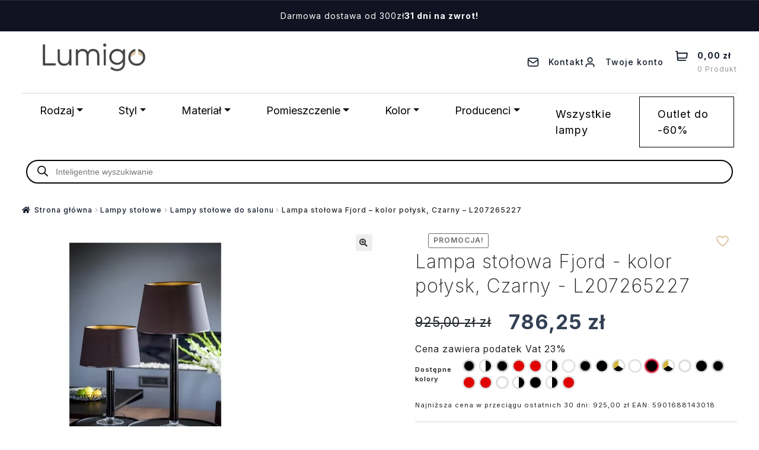

--- FILE ---
content_type: text/html; charset=UTF-8
request_url: https://lumigo.pl/produkt/lampa-stolowa-fjord-kolor-polysk-czarny-l207265227/
body_size: 64868
content:
<!doctype html>
<html lang="pl-PL" prefix="og: https://ogp.me/ns#">
<head><script>(function(w,i,g){w[g]=w[g]||[];if(typeof w[g].push=='function')w[g].push(i)})
(window,'GTM-PWGL3KM6','google_tags_first_party');</script><script>(function(w,d,s,l){w[l]=w[l]||[];(function(){w[l].push(arguments);})('set', 'developer_id.dYzg1YT', true);
		w[l].push({'gtm.start':new Date().getTime(),event:'gtm.js'});var f=d.getElementsByTagName(s)[0],
		j=d.createElement(s);j.async=true;j.src='/5xj7/';
		f.parentNode.insertBefore(j,f);
		})(window,document,'script','dataLayer');</script>
    <meta charset="UTF-8">
    <meta name="viewport" content="width=device-width, initial-scale=1, maximum-scale=2.0">
    <link rel="profile" href="https://gmpg.org/xfn/11">
    <link rel="pingback" href="https://lumigo.pl/xmlrpc.php">
    <meta name="theme-color" content="#000000"/>
    <link rel="apple-touch-icon" sizes="192x192" href="/wp-content/uploads/ikony/header/icons/icon-192x192-optimized.png">

    <!-- Fonty: Inter (Google Fonts) -->
    <link rel="preconnect" href="https://fonts.googleapis.com">
    <link rel="preconnect" href="https://fonts.gstatic.com" crossorigin>
    

    <script type="text/javascript">
        var ajaxurl = "https://lumigo.pl/wp-admin/admin-ajax.php";
    </script>

    
<!-- Google Tag Manager for WordPress by gtm4wp.com -->
<script data-cfasync="false" data-pagespeed-no-defer>
	var gtm4wp_datalayer_name = "dataLayer";
	var dataLayer = dataLayer || [];
	const gtm4wp_use_sku_instead = 1;
	const gtm4wp_currency = 'PLN';
	const gtm4wp_product_per_impression = 10;
	const gtm4wp_clear_ecommerce = false;
	const gtm4wp_datalayer_max_timeout = 2000;
</script>
<!-- End Google Tag Manager for WordPress by gtm4wp.com -->
<!-- Optymalizacja wyszukiwarek według Rank Math PRO - https://rankmath.com/ -->
<title>Lampa stołowa Fjord - kolor połysk, Czarny - L207265227 &mdash; Oświetlenie Lumigo.pl</title>
<link data-rocket-preload as="style" href="https://fonts.googleapis.com/css2?family=Inter:wght@200;400;500;600;700&#038;display=swap" rel="preload">
<link data-rocket-preload as="style" href="https://fonts.googleapis.com/css?family=Source%20Sans%20Pro%3A400%2C300%2C300italic%2C400italic%2C600%2C700%2C900&#038;subset=latin%2Clatin-ext&#038;display=swap" rel="preload">
<link href="https://fonts.googleapis.com/css2?family=Inter:wght@200;400;500;600;700&#038;display=swap" media="print" onload="this.media=&#039;all&#039;" rel="stylesheet">
<noscript><link rel="stylesheet" href="https://fonts.googleapis.com/css2?family=Inter:wght@200;400;500;600;700&#038;display=swap"></noscript>
<link href="https://fonts.googleapis.com/css?family=Source%20Sans%20Pro%3A400%2C300%2C300italic%2C400italic%2C600%2C700%2C900&#038;subset=latin%2Clatin-ext&#038;display=swap" media="print" onload="this.media=&#039;all&#039;" rel="stylesheet">
<noscript><link rel="stylesheet" href="https://fonts.googleapis.com/css?family=Source%20Sans%20Pro%3A400%2C300%2C300italic%2C400italic%2C600%2C700%2C900&#038;subset=latin%2Clatin-ext&#038;display=swap"></noscript>
<style id="rocket-critical-css">.screen-reader-text{clip:rect(1px,1px,1px,1px);word-wrap:normal!important;border:0;clip-path:inset(50%);height:1px;margin:-1px;overflow:hidden;overflow-wrap:normal!important;padding:0;position:absolute!important;width:1px}button.pswp__button{box-shadow:none!important;background-image:url(https://lumigo.pl/wp-content/plugins/woocommerce/assets/css/photoswipe/default-skin/default-skin.png)!important}button.pswp__button,button.pswp__button--arrow--left::before,button.pswp__button--arrow--right::before{background-color:transparent!important}button.pswp__button--arrow--left,button.pswp__button--arrow--right{background-image:none!important}.pswp{display:none;position:absolute;width:100%;height:100%;left:0;top:0;overflow:hidden;-ms-touch-action:none;touch-action:none;z-index:1500;-webkit-text-size-adjust:100%;-webkit-backface-visibility:hidden;outline:0}.pswp *{-webkit-box-sizing:border-box;box-sizing:border-box}.pswp__bg{position:absolute;left:0;top:0;width:100%;height:100%;background:#000;opacity:0;-webkit-transform:translateZ(0);transform:translateZ(0);-webkit-backface-visibility:hidden;will-change:opacity}.pswp__scroll-wrap{position:absolute;left:0;top:0;width:100%;height:100%;overflow:hidden}.pswp__container{-ms-touch-action:none;touch-action:none;position:absolute;left:0;right:0;top:0;bottom:0}.pswp__container{-webkit-touch-callout:none}.pswp__bg{will-change:opacity}.pswp__container{-webkit-backface-visibility:hidden}.pswp__item{position:absolute;left:0;right:0;top:0;bottom:0;overflow:hidden}.pswp__button{width:44px;height:44px;position:relative;background:0 0;overflow:visible;-webkit-appearance:none;display:block;border:0;padding:0;margin:0;float:left;opacity:.75;-webkit-box-shadow:none;box-shadow:none}.pswp__button::-moz-focus-inner{padding:0;border:0}.pswp__button,.pswp__button--arrow--left:before,.pswp__button--arrow--right:before{background:url(https://lumigo.pl/wp-content/plugins/woocommerce/assets/css/photoswipe/default-skin/default-skin.png) 0 0 no-repeat;background-size:264px 88px;width:44px;height:44px}.pswp__button--close{background-position:0 -44px}.pswp__button--share{background-position:-44px -44px}.pswp__button--fs{display:none}.pswp__button--zoom{display:none;background-position:-88px 0}.pswp__button--arrow--left,.pswp__button--arrow--right{background:0 0;top:50%;margin-top:-50px;width:70px;height:100px;position:absolute}.pswp__button--arrow--left{left:0}.pswp__button--arrow--right{right:0}.pswp__button--arrow--left:before,.pswp__button--arrow--right:before{content:'';top:35px;background-color:rgba(0,0,0,.3);height:30px;width:32px;position:absolute}.pswp__button--arrow--left:before{left:6px;background-position:-138px -44px}.pswp__button--arrow--right:before{right:6px;background-position:-94px -44px}.pswp__share-modal{display:block;background:rgba(0,0,0,.5);width:100%;height:100%;top:0;left:0;padding:10px;position:absolute;z-index:1600;opacity:0;-webkit-backface-visibility:hidden;will-change:opacity}.pswp__share-modal--hidden{display:none}.pswp__share-tooltip{z-index:1620;position:absolute;background:#fff;top:56px;border-radius:2px;display:block;width:auto;right:44px;-webkit-box-shadow:0 2px 5px rgba(0,0,0,.25);box-shadow:0 2px 5px rgba(0,0,0,.25);-webkit-transform:translateY(6px);-ms-transform:translateY(6px);transform:translateY(6px);-webkit-backface-visibility:hidden;will-change:transform}.pswp__counter{position:relative;left:0;top:0;height:44px;font-size:13px;line-height:44px;color:#fff;opacity:.75;padding:0 10px;margin-inline-end:auto}.pswp__caption{position:absolute;left:0;bottom:0;width:100%;min-height:44px}.pswp__caption__center{text-align:left;max-width:420px;margin:0 auto;font-size:13px;padding:10px;line-height:20px;color:#ccc}.pswp__preloader{width:44px;height:44px;position:absolute;top:0;left:50%;margin-left:-22px;opacity:0;will-change:opacity;direction:ltr}.pswp__preloader__icn{width:20px;height:20px;margin:12px}@media screen and (max-width:1024px){.pswp__preloader{position:relative;left:auto;top:auto;margin:0;float:right}}.pswp__ui{-webkit-font-smoothing:auto;visibility:visible;opacity:1;z-index:1550}.pswp__top-bar{position:absolute;left:0;top:0;height:44px;width:100%;display:flex;justify-content:flex-end}.pswp__caption,.pswp__top-bar{-webkit-backface-visibility:hidden;will-change:opacity}.pswp__caption,.pswp__top-bar{background-color:rgba(0,0,0,.5)}.pswp__ui--hidden .pswp__button--arrow--left,.pswp__ui--hidden .pswp__button--arrow--right,.pswp__ui--hidden .pswp__caption,.pswp__ui--hidden .pswp__top-bar{opacity:.001}p24-installment{margin:20px 0;display:block}.dgwt-wcas-search-wrapp{position:relative;line-height:100%;display:block;color:#444;min-width:230px;width:100%;text-align:left;margin:0 auto;-webkit-box-sizing:border-box;-moz-box-sizing:border-box;box-sizing:border-box}.dgwt-wcas-search-wrapp *{-webkit-box-sizing:border-box;-moz-box-sizing:border-box;box-sizing:border-box}.dgwt-wcas-search-form{margin:0;padding:0;width:100%}input[type=search].dgwt-wcas-search-input{-webkit-box-shadow:none;box-shadow:none;margin:0;-webkit-appearance:textfield;text-align:left}[type=search].dgwt-wcas-search-input::-ms-clear{display:none}[type=search].dgwt-wcas-search-input::-webkit-search-decoration{-webkit-appearance:none}[type=search].dgwt-wcas-search-input::-webkit-search-cancel-button{display:none}.dgwt-wcas-style-pirx .dgwt-wcas-sf-wrapp button.dgwt-wcas-search-submit:before{display:none}button.dgwt-wcas-search-submit{position:relative}.dgwt-wcas-ico-magnifier{bottom:0;left:0;margin:auto;position:absolute;right:0;top:0;height:65%;display:block}.dgwt-wcas-preloader{height:100%;position:absolute;right:0;top:0;width:40px;z-index:-1;background-repeat:no-repeat;background-position:right 15px center;background-size:auto 44%}.dgwt-wcas-voice-search{position:absolute;right:0;top:0;height:100%;width:40px;z-index:1;opacity:.5;align-items:center;justify-content:center;display:none}.screen-reader-text{clip:rect(1px,1px,1px,1px);height:1px;overflow:hidden;position:absolute!important;width:1px}.dgwt-wcas-sf-wrapp:after,.dgwt-wcas-sf-wrapp:before{content:"";display:table}.dgwt-wcas-sf-wrapp:after{clear:both}.dgwt-wcas-sf-wrapp{zoom:1;width:100%;max-width:100vw;margin:0;position:relative;background:0 0}.dgwt-wcas-sf-wrapp input[type=search].dgwt-wcas-search-input{width:100%;height:40px;font-size:14px;line-height:100%;padding:10px 15px;margin:0;background:#fff;border:1px solid #ddd;border-radius:3px;-webkit-border-radius:3px;-webkit-appearance:none;box-sizing:border-box}.dgwt-wcas-sf-wrapp input[type=search].dgwt-wcas-search-input::-webkit-input-placeholder{color:#999;font-weight:400;font-style:italic;line-height:normal}.dgwt-wcas-sf-wrapp input[type=search].dgwt-wcas-search-input:-moz-placeholder{color:#999;font-weight:400;font-style:italic;line-height:normal}.dgwt-wcas-sf-wrapp input[type=search].dgwt-wcas-search-input::-moz-placeholder{color:#999;font-weight:400;font-style:italic;line-height:normal}.dgwt-wcas-sf-wrapp input[type=search].dgwt-wcas-search-input:-ms-input-placeholder{color:#999;font-weight:400;font-style:italic;line-height:normal}.dgwt-wcas-sf-wrapp button.dgwt-wcas-search-submit{overflow:visible;position:absolute;border:0;padding:0 15px;margin:0;height:40px;min-width:50px;width:auto;line-height:100%;min-height:100%;right:0;left:auto;top:0;bottom:auto;color:#fff;text-transform:uppercase;background-color:#333;border-radius:0 2px 2px 0;-webkit-border-radius:0 2px 2px 0;text-shadow:0 -1px 0 rgba(0,0,0,.3);-webkit-box-shadow:none;box-shadow:none;-webkit-appearance:none}.dgwt-wcas-sf-wrapp .dgwt-wcas-search-submit:before{content:'';position:absolute;border-width:8px 8px 8px 0;border-style:solid solid solid none;border-color:transparent #333;top:12px;left:-6px}.dgwt-wcas-sf-wrapp .dgwt-wcas-search-submit::-moz-focus-inner{border:0;padding:0}.dgwt-wcas-ico-magnifier{max-width:20px}.dgwt-wcas-has-submit .dgwt-wcas-search-submit svg path{fill:#fff}.dgwt-wcas-style-pirx .dgwt-wcas-sf-wrapp{background:#fff;padding:10px;border-radius:10px}.dgwt-wcas-style-pirx .dgwt-wcas-sf-wrapp input[type=search].dgwt-wcas-search-input{padding:13px 24px 13px 48px;line-height:24px;font-size:17px;border:2px solid transparent;border-radius:30px;height:auto;font-family:Roboto,sans-serif;background-color:#eee}.dgwt-wcas-style-pirx .dgwt-wcas-sf-wrapp button.dgwt-wcas-search-submit{background:0 0;border-radius:100%;border:0;display:flex;align-items:center;justify-content:center;padding:0;margin:0;position:absolute;min-height:33px;min-width:33px;height:33px;width:33px;left:23px;top:21px}.dgwt-wcas-style-pirx .dgwt-wcas-sf-wrapp button.dgwt-wcas-search-submit svg{width:18px;height:18px}.dgwt-wcas-style-pirx .dgwt-wcas-preloader{margin-right:35px}.dgwt-wcas-style-pirx.dgwt-wcas-has-submit .dgwt-wcas-search-submit svg path{fill:#111}.dgwt-wcas-style-pirx .dgwt-wcas-voice-search{right:20px;top:1px;opacity:1}.dgwt-wcas-style-pirx.dgwt-wcas-style-pirx-compact .dgwt-wcas-sf-wrapp{background:0 0;padding:4px;border-radius:10px 10px 0 0}.dgwt-wcas-style-pirx.dgwt-wcas-style-pirx-compact .dgwt-wcas-sf-wrapp input[type=search].dgwt-wcas-search-input{padding-top:10px;padding-bottom:10px;line-height:normal;font-size:14px}.dgwt-wcas-style-pirx.dgwt-wcas-style-pirx-compact .dgwt-wcas-sf-wrapp button.dgwt-wcas-search-submit{left:15px;top:7px}html:not(.dgwt-wcas-overlay-mobile-on) .dgwt-wcas-style-pirx.dgwt-wcas-style-pirx-compact .dgwt-wcas-sf-wrapp input[type=search].dgwt-wcas-search-input{background:#fff;box-shadow:0 0 0 1px #eee}html{font-family:sans-serif;-ms-text-size-adjust:100%;-webkit-text-size-adjust:100%}body{margin:0}details,figure,header,main,nav,section,summary{display:block}a{background-color:rgba(0,0,0,0)}strong{font-weight:bold}h1{font-size:2em;margin:.67em 0}small{font-size:80%}img{border:0}svg:not(:root){overflow:hidden}figure{margin:1em 40px}button,input,select,textarea{color:inherit;font:inherit;margin:0}button{overflow:visible}button,select{text-transform:none}button,input[type=submit]{-webkit-appearance:button}button::-moz-focus-inner,input::-moz-focus-inner{border:0;padding:0}input{line-height:normal}input[type=checkbox]{box-sizing:border-box;padding:0}input[type=number]::-webkit-inner-spin-button,input[type=number]::-webkit-outer-spin-button{height:auto}input[type=search]{-webkit-appearance:textfield;box-sizing:content-box}input[type=search]::-webkit-search-cancel-button,input[type=search]::-webkit-search-decoration{-webkit-appearance:none}textarea{overflow:auto}body{-ms-word-wrap:break-word;word-wrap:break-word}body,button,input,textarea{color:#43454b;font-family:"Source Sans Pro","HelveticaNeue-Light","Helvetica Neue Light","Helvetica Neue",Helvetica,Arial,"Lucida Grande",sans-serif;line-height:1.618;text-rendering:optimizeLegibility;font-weight:400}select{color:initial;font-family:"Source Sans Pro","HelveticaNeue-Light","Helvetica Neue Light","Helvetica Neue",Helvetica,Arial,"Lucida Grande",sans-serif;max-width:100%}summary{display:list-item}h1,h3,h4{clear:both;font-weight:300;margin:0 0 .5407911001em;color:#131315}h1{font-size:2.617924em;line-height:1.214;letter-spacing:-1px}h3{font-size:1.618em}h4{font-size:1.41575em}p{margin:0 0 1.41575em}ul{margin:0 0 1.41575em 3em;padding:0}ul{list-style:disc}li>ul{margin-bottom:0;margin-left:1em}strong{font-weight:600}i{font-style:italic}ins{text-decoration:none;font-weight:600;background:rgba(0,0,0,0)}small{font-size:75%}figure{margin:0}img{height:auto;max-width:100%;display:block;border-radius:3px}a{color:#2c2d33;text-decoration:none}*{box-sizing:border-box}body{background-color:#fff;overflow-x:hidden}.site{overflow-x:hidden}.site-header{background-color:#2c2d33;padding-top:1.618em;padding-bottom:1.618em;color:#9aa0a7;background-position:center center;position:relative;z-index:999;border-bottom:1px solid rgba(0,0,0,0)}.site-header .custom-logo-link{display:block;margin-bottom:0}.site-header .custom-logo-link img{width:100%;max-width:210px}.site-header .widget{margin-bottom:0}.header-widget-region{position:relative;z-index:99}.header-widget-region::before,.header-widget-region::after{content:"";display:table}.header-widget-region::after{clear:both}.header-widget-region .widget{margin:0;padding:1em 0;font-size:.875em}.site-branding{float:left;margin-bottom:0;width:calc(100% - 120px)}.site-main{margin-bottom:2.617924em}.site-content{outline:none}.screen-reader-text{border:0;clip:rect(1px,1px,1px,1px);clip-path:inset(50%);height:1px;margin:-1px;overflow:hidden;padding:0;position:absolute;width:1px;word-wrap:normal!important}.site-header::before,.site-header::after,.site-content::before,.site-content::after{content:"";display:table}.site-header::after,.site-content::after{clear:both}#respond #cancel-comment-reply-link{position:absolute;top:.5407911001em;right:.5407911001em;display:block;height:1em;width:1em;overflow:hidden;line-height:1;font-size:1.41575em;text-align:center}form{margin-bottom:1.618em}button,input,select,textarea{font-size:100%;margin:0}button,input[type=submit],.button{border:0;border-radius:0;background:none;background-color:#43454b;border-color:#43454b;color:#fff;padding:.6180469716em 1.41575em;text-decoration:none;font-weight:600;text-shadow:none;display:inline-block;-webkit-appearance:none}button::after,input[type=submit]::after,.button::after{display:none}button.alt,.button.alt{background-color:#2c2d33;border-color:#2c2d33}input[type=checkbox]{padding:0}input[type=checkbox]+label{margin:0 0 0 .3819820591em}input[type=search]::-webkit-search-decoration{-webkit-appearance:none}input[type=search]{box-sizing:border-box}button::-moz-focus-inner,input::-moz-focus-inner{border:0;padding:0}input[type=text],input[type=number],input[type=email],input[type=search],textarea,.input-text{padding:.6180469716em;background-color:#f2f2f2;color:#43454b;border:0;-webkit-appearance:none;box-sizing:border-box;font-weight:400;box-shadow:inset 0 1px 1px rgba(0,0,0,.125)}textarea{overflow:auto;padding-left:.875em;vertical-align:top;width:100%}label{font-weight:400}iframe{max-width:100%}.widget{margin:0 0 3.706325903em}@media (min-width:768px){.site-header{padding-top:2.617924em;padding-bottom:0}.site-header .site-branding{display:block;width:100%;float:left;margin-left:0;margin-right:0;clear:both}.site-header .site-branding img{height:auto;max-width:230px;max-height:none}.woocommerce-active .site-header .site-branding{width:73.9130434783%;float:left;margin-right:4.347826087%}.woocommerce-active .site-header .site-header-cart{width:21.7391304348%;float:right;margin-right:0;margin-bottom:0}.site-branding,.site-header-cart,.custom-logo-link{margin-bottom:1.41575em}.col-full{max-width:66.4989378333em;margin-left:auto;margin-right:auto;padding:0 2.617924em;box-sizing:content-box}.col-full::before,.col-full::after{content:"";display:table}.col-full::after{clear:both}.col-full:after{content:" ";display:block;clear:both}.site-content::before,.site-content::after{content:"";display:table}.site-content::after{clear:both}.content-area{width:73.9130434783%;float:left;margin-right:4.347826087%}.right-sidebar .content-area{width:73.9130434783%;float:left;margin-right:4.347826087%}.storefront-full-width-content .content-area{width:100%;float:left;margin-left:0;margin-right:0}.content-area{margin-bottom:2.617924em}}@media (max-width:66.4989378333em){.col-full{margin-left:2.617924em;margin-right:2.617924em;padding:0}}@media (max-width:568px){.col-full{margin-left:1.41575em;margin-right:1.41575em;padding:0}}.fas{-moz-osx-font-smoothing:grayscale;-webkit-font-smoothing:antialiased;display:inline-block;font-style:normal;font-variant:normal;text-rendering:auto;line-height:1}.fa-check-circle:before{content:""}.fa-times:before{content:""}@font-face{font-family:"Font Awesome 5 Free";font-style:normal;font-weight:900;font-display:swap;src:url(https://lumigo.pl/wp-content/themes/storefront/assets/fonts/fa-solid-900.eot);src:url(https://lumigo.pl/wp-content/themes/storefront/assets/fonts/fa-solid-900.eot?#iefix) format("embedded-opentype"),url(https://lumigo.pl/wp-content/themes/storefront/assets/fonts/fa-solid-900.woff2) format("woff2"),url(https://lumigo.pl/wp-content/themes/storefront/assets/fonts/fa-solid-900.woff) format("woff"),url(https://lumigo.pl/wp-content/themes/storefront/assets/fonts/fa-solid-900.ttf) format("truetype"),url(https://lumigo.pl/wp-content/themes/storefront/assets/fonts/fa-solid-900.svg#fontawesome) format("svg")}.fas{font-family:"Font Awesome 5 Free";font-weight:900}#respond #cancel-comment-reply-link::before{-webkit-font-smoothing:antialiased;-moz-osx-font-smoothing:grayscale;display:inline-block;font-style:normal;font-variant:normal;font-weight:normal;line-height:1;font-family:"Font Awesome 5 Free";font-weight:900;line-height:inherit;vertical-align:baseline;content:"";display:block}.single-product .pswp__button{background-color:rgba(0,0,0,0)}.single-product div.product .woocommerce-product-gallery .woocommerce-product-gallery__trigger{text-indent:-999px;overflow:hidden}.single-product div.product .woocommerce-product-gallery .woocommerce-product-gallery__trigger::before{-webkit-font-smoothing:antialiased;-moz-osx-font-smoothing:grayscale;display:inline-block;font-style:normal;font-variant:normal;font-weight:normal;line-height:1;font-family:"Font Awesome 5 Free";font-weight:900;line-height:inherit;vertical-align:baseline;content:"";display:block;line-height:2;text-indent:0}.woocommerce-breadcrumb a:first-of-type::before{-webkit-font-smoothing:antialiased;-moz-osx-font-smoothing:grayscale;display:inline-block;font-style:normal;font-variant:normal;font-weight:normal;line-height:1;font-family:"Font Awesome 5 Free";font-weight:900;line-height:inherit;vertical-align:baseline;content:"";margin-right:.5407911001em}.woocommerce-breadcrumb .breadcrumb-separator{text-indent:-9999px;position:relative;display:inline-block;padding:0 6.8535260698em}.woocommerce-breadcrumb .breadcrumb-separator::after{-webkit-font-smoothing:antialiased;-moz-osx-font-smoothing:grayscale;display:inline-block;font-style:normal;font-variant:normal;font-weight:normal;line-height:1;font-family:"Font Awesome 5 Free";font-weight:900;line-height:inherit;vertical-align:baseline;content:"";display:block;font-size:.875em;text-indent:0;line-height:initial;position:absolute;top:50%;left:50%;width:1em;height:1em;transform:translateX(-50%) translateY(-50%);text-align:center;opacity:.25}@media (min-width:768px){.site-header-cart .cart-contents::after{-webkit-font-smoothing:antialiased;-moz-osx-font-smoothing:grayscale;display:inline-block;font-style:normal;font-variant:normal;font-weight:normal;line-height:1;font-family:"Font Awesome 5 Free";font-weight:900;line-height:inherit;vertical-align:baseline;content:"";height:1em;float:right;line-height:1.618}}.woocommerce-active .site-branding{float:left}.site-header-cart{list-style-type:none;margin-left:0;padding:0;margin-bottom:0}.site-header-cart .cart-contents{display:none}.site-header-cart .widget_shopping_cart{display:none}.site-header-cart .widget_shopping_cart .woocommerce-mini-cart__empty-message{margin:1.41575em}.single-product .pswp__button{background-color:rgba(0,0,0,0)}.single-product div.product{position:relative;overflow:hidden}.single-product div.product::before,.single-product div.product::after{content:"";display:table}.single-product div.product::after{clear:both}.single-product div.product .images,.single-product div.product .summary,.single-product div.product .woocommerce-product-gallery{margin-bottom:2.617924em;margin-top:0}.single-product div.product .woocommerce-product-gallery{position:relative}.single-product div.product .woocommerce-product-gallery .zoomImg{background-color:#fff}.single-product div.product .woocommerce-product-gallery .woocommerce-product-gallery__trigger{position:absolute;top:.875em;right:.875em;display:block;height:2em;width:2em;border-radius:3px;z-index:99;text-align:center}.single-product div.product .woocommerce-product-gallery img{margin:0}.single-product div.product form.cart{margin-bottom:1.618em;padding:1em 0}.single-product div.product form.cart::before,.single-product div.product form.cart::after{content:"";display:table}.single-product div.product form.cart::after{clear:both}.single-product div.product form.cart .quantity{float:left;margin-right:.875em}#reviews .comment-reply-title{display:none}.storefront-breadcrumb{margin:0 0 1.618em;padding:1em 0}.woocommerce-breadcrumb{font-size:.875em}.woocommerce-breadcrumb a{text-decoration:underline}.woocommerce-breadcrumb .breadcrumb-separator{display:inline-block;padding:0 .5407911001em}.onsale{border:1px solid;border-color:#43454b;color:#43454b;padding:.202em .6180469716em;font-size:.875em;text-transform:uppercase;font-weight:600;display:inline-block;margin-bottom:1em;border-radius:3px;position:relative}.quantity .qty{width:4.235801032em;text-align:center}.storefront-sticky-add-to-cart{display:none}@media (min-width:768px){.storefront-breadcrumb{padding:1.41575em 0;margin:0 0 3.706325903em}.site-header-cart{position:relative}.site-header-cart .cart-contents{padding:1.618em 0;display:block;position:relative;background-color:rgba(0,0,0,0);height:auto;width:auto;text-indent:0}.site-header-cart .cart-contents .amount{margin-right:.327em}.site-header-cart .cart-contents .count{font-weight:400;opacity:.5;font-size:.875em}.site-header-cart .cart-contents span{display:inline}.site-header-cart .widget_shopping_cart{position:absolute;top:100%;width:100%;z-index:999999;font-size:.875em;left:-999em;display:block}.single-product div.product .images{width:41.1764705882%;float:left;margin-right:5.8823529412%;margin-bottom:3.706325903em}.single-product div.product .woocommerce-product-gallery{width:41.1764705882%;float:left;margin-right:5.8823529412%;margin-bottom:3.706325903em}.single-product div.product .summary{width:52.9411764706%;float:right;margin-right:0}.storefront-full-width-content.single-product div.product .images{width:39.1304347826%;float:left;margin-right:4.347826087%;margin-bottom:3.706325903em}.storefront-full-width-content.single-product div.product .woocommerce-product-gallery{width:39.1304347826%;float:left;margin-right:4.347826087%;margin-bottom:3.706325903em}.storefront-full-width-content.single-product div.product .summary{width:56.5217391304%;float:right;margin-right:0;margin-bottom:3.706325903em}.storefront-sticky-add-to-cart{display:block;position:fixed;top:0;left:0;right:0;z-index:99998;transform:translate3d(0,-100%,0);padding:1em;overflow:hidden;zoom:1;box-shadow:0 1px 2px rgba(0,0,0,.2);animation-duration:.5s;animation-fill-mode:both}.storefront-sticky-add-to-cart__content{display:flex;align-items:center;justify-content:center}.storefront-sticky-add-to-cart__content-title{display:block}.storefront-sticky-add-to-cart__content-price{margin-right:.875em;opacity:.5}.storefront-sticky-add-to-cart__content-button{margin-left:auto}.storefront-sticky-add-to-cart img{max-width:3.706325903em;margin:0 1.41575em 0 0;padding:3px;border:1px solid rgba(0,0,0,.1)}}:root{--blue:#007bff;--indigo:#6610f2;--purple:#6f42c1;--pink:#e83e8c;--red:#dc3545;--orange:#fd7e14;--yellow:#ffc107;--green:#28a745;--teal:#20c997;--cyan:#17a2b8;--white:#fff;--gray:#6c757d;--gray-dark:#343a40;--primary:#007bff;--secondary:#6c757d;--success:#28a745;--info:#17a2b8;--warning:#ffc107;--danger:#dc3545;--light:#f8f9fa;--dark:#343a40;--breakpoint-xs:0;--breakpoint-sm:576px;--breakpoint-md:768px;--breakpoint-lg:992px;--breakpoint-xl:1200px;--font-family-sans-serif:-apple-system,BlinkMacSystemFont,"Segoe UI",Roboto,"Helvetica Neue",Arial,"Noto Sans","Liberation Sans",sans-serif,"Apple Color Emoji","Segoe UI Emoji","Segoe UI Symbol","Noto Color Emoji";--font-family-monospace:SFMono-Regular,Menlo,Monaco,Consolas,"Liberation Mono","Courier New",monospace}*,:after,:before{box-sizing:border-box}html{font-family:sans-serif;line-height:1.15;-webkit-text-size-adjust:100%}figure,header,main,nav,section{display:block}body{background-color:#fff;color:#212529;font-family:-apple-system,BlinkMacSystemFont,Segoe UI,Roboto,Helvetica Neue,Arial,Noto Sans,Liberation Sans,sans-serif,Apple Color Emoji,Segoe UI Emoji,Segoe UI Symbol,Noto Color Emoji;font-size:1rem;font-weight:400;line-height:1.5;margin:0;text-align:left}h1,h3,h4{margin-bottom:.5rem;margin-top:0}p{margin-top:0}p{margin-bottom:1rem}ul{margin-bottom:1rem;margin-top:0}ul ul{margin-bottom:0}strong{font-weight:bolder}small{font-size:80%}a{background-color:transparent;color:#007bff;text-decoration:none}figure{margin:0 0 1rem}img{border-style:none}img,svg{vertical-align:middle}svg{overflow:hidden}label{display:inline-block;margin-bottom:.5rem}button{border-radius:0}button,input,select,textarea{font-family:inherit;font-size:inherit;line-height:inherit;margin:0}button,input{overflow:visible}button,select{text-transform:none}select{word-wrap:normal}[type=button],[type=submit],button{-webkit-appearance:button}[type=button]::-moz-focus-inner,[type=submit]::-moz-focus-inner,button::-moz-focus-inner{border-style:none;padding:0}input[type=checkbox]{box-sizing:border-box;padding:0}textarea{overflow:auto;resize:vertical}[type=number]::-webkit-inner-spin-button,[type=number]::-webkit-outer-spin-button{height:auto}[type=search]{-webkit-appearance:none;outline-offset:-2px}[type=search]::-webkit-search-decoration{-webkit-appearance:none}::-webkit-file-upload-button{-webkit-appearance:button;font:inherit}summary{display:list-item}.h1,h1,h3,h4{font-weight:500;line-height:1.2;margin-bottom:.5rem}.h1,h1{font-size:2.5rem}h3{font-size:1.75rem}h4{font-size:1.5rem}small{font-size:.875em;font-weight:400}.row{display:-ms-flexbox;display:flex;-ms-flex-wrap:wrap;flex-wrap:wrap;margin-left:-15px;margin-right:-15px}.col-auto,.col-md-12,.col-md-4{padding-left:15px;padding-right:15px;position:relative;width:100%}.col-auto{-ms-flex:0 0 auto;flex:0 0 auto;max-width:100%;width:auto}@media (min-width:768px){.col-md-4{-ms-flex:0 0 33.333333%;flex:0 0 33.333333%;max-width:33.333333%}.col-md-12{-ms-flex:0 0 100%;flex:0 0 100%;max-width:100%}}.dropdown{position:relative}.dropdown-toggle{white-space:nowrap}.dropdown-toggle:after{border-bottom:0;border-left:.3em solid transparent;border-right:.3em solid transparent;border-top:.3em solid;content:"";display:inline-block;margin-left:.255em;vertical-align:.255em}.dropdown-menu{background-clip:padding-box;background-color:#fff;border:1px solid rgba(0,0,0,.15);border-radius:.25rem;color:#212529;display:none;float:left;font-size:1rem;left:0;list-style:none;margin:.125rem 0 0;min-width:10rem;padding:.5rem 0;position:absolute;text-align:left;top:100%;z-index:1000}.dropdown-divider{border-top:1px solid #e9ecef;height:0;margin:.5rem 0;overflow:hidden}.dropdown-item{background-color:transparent;border:0;clear:both;color:#212529;display:block;font-weight:400;padding:.25rem 1.5rem;text-align:inherit;white-space:nowrap;width:100%}.close{color:#000;float:right;font-size:1.5rem;font-weight:700;line-height:1;opacity:.5;text-shadow:0 1px 0 #fff}button.close{background-color:transparent;border:0;padding:0}.d-inline-block{display:inline-block!important}.d-flex{display:-ms-flexbox!important;display:flex!important}.justify-content-center{-ms-flex-pack:center!important;justify-content:center!important}.align-items-center{-ms-flex-align:center!important;align-items:center!important}.mb-3{margin-bottom:1rem!important}.mb-4{margin-bottom:1.5rem!important}.py-3{padding-top:1rem!important}.py-3{padding-bottom:1rem!important}body,button,input,select,textarea{font-family:Manrope,sans-serif}#masthead #center_menu a{font-family:inherit}@media screen and (max-width:420px){body.single-product .summary,body.single-product .woocommerce-product-gallery{width:100%!important}body.single-product .summary .product-data .right-data .add-to-cart{display:flex;flex-wrap:wrap}body.single-product .summary .product-data .right-data .add-to-cart .cart-button button,body.single-product .summary .product-data .right-data .add-to-cart p{width:100%}body.single-product .summary .product-data .right-data .add-to-cart .cart-button form.cart{margin:0}body.single-product .summary .product-data .right-data .shipping{padding-top:0}#form_question{left:0;top:25%;width:100%}}.woocommerce-breadcrumb{font-family:inherit}html{scroll-behavior:smooth}#page{overflow-x:initial}.col-full{max-width:1400px}body{font-size:14px;letter-spacing:1px}body,button,input,select,textarea{font-family:Inter,Montserrat,sans-serif}a{outline:none!important}i{font-family:fontawesome}.h1{color:#1f1f1f;font-weight:500;letter-spacing:1px}#masthead{border:0;margin:0;padding:0}#masthead>.col-full{display:flex;flex-wrap:wrap}#masthead>.col-full:after,#masthead>.col-full:before{display:none}#masthead #left_menu{align-items:center;display:flex;flex:0 0 50%;padding:15px 0}#masthead #center_menu{align-items:center;display:flex;flex:1 1;gap:20px;justify-content:flex-end;padding:0 10px}#masthead #center_menu a{align-items:center;color:#101828;display:flex;font-family:Inter,sans-serif;font-weight:500;text-decoration:none}#masthead #center_menu i{display:inline-block;height:20px;margin-right:16px;vertical-align:middle;width:20px}#masthead #center_menu .account{background:url("data:image/svg+xml;charset=utf-8,%3Csvg xmlns='http://www.w3.org/2000/svg' width='16' height='18' fill='none' viewBox='0 0 16 18'%3E%3Cpath stroke='%23101828' stroke-linecap='round' stroke-linejoin='round' stroke-width='1.67' d='M14.667 16.5c0-1.163 0-1.745-.144-2.218a3.33 3.33 0 0 0-2.222-2.222c-.473-.143-1.055-.143-2.218-.143H5.917c-1.163 0-1.745 0-2.218.143a3.33 3.33 0 0 0-2.222 2.222c-.144.473-.144 1.055-.144 2.218M11.75 5.25a3.75 3.75 0 1 1-7.5 0 3.75 3.75 0 0 1 7.5 0'/%3E%3C/svg%3E") no-repeat 50% 50%}#masthead #center_menu .contact{background:url("data:image/svg+xml;charset=utf-8,%3Csvg xmlns='http://www.w3.org/2000/svg' width='20' height='16' fill='none' viewBox='0 0 20 16'%3E%3Cpath stroke='%23101828' stroke-linecap='round' stroke-linejoin='round' stroke-width='1.67' d='M1.667 3.834 8.47 8.596c.55.386.826.579 1.126.654.265.066.541.066.806 0 .3-.075.575-.268 1.126-.654l6.804-4.762M5.667 14.667h8.666c1.4 0 2.1 0 2.635-.273a2.5 2.5 0 0 0 1.093-1.092c.272-.535.272-1.235.272-2.635V5.334c0-1.4 0-2.1-.272-2.635a2.5 2.5 0 0 0-1.093-1.093c-.535-.273-1.235-.273-2.635-.273H5.667c-1.4 0-2.1 0-2.635.273a2.5 2.5 0 0 0-1.093 1.093c-.272.534-.272 1.234-.272 2.635v5.333c0 1.4 0 2.1.272 2.635a2.5 2.5 0 0 0 1.093 1.092c.534.273 1.234.273 2.635.273'/%3E%3C/svg%3E") no-repeat 50% 50%}#masthead #right_menu{border-top:1px solid #d0d5dd;display:flex;flex:0 0 100%;justify-content:center;order:10}#masthead #right_menu #mobile_right_menu_button{display:none}#masthead #right_menu #right_menu_box{display:flex;font-size:18px;margin:0 auto;position:relative;width:auto}#masthead #right_menu #right_menu_box a,#masthead #right_menu #right_menu_box button{align-items:center;color:#000;display:flex;font-weight:500;outline:none;padding:15px 30px;text-decoration:none}#masthead #right_menu #right_menu_box #dopasuj,#masthead #right_menu #right_menu_box #pomieszczenie,#masthead #right_menu #right_menu_box #styl{background-color:#fff;color:#000;position:relative;text-decoration:none}#masthead #right_menu #right_menu_box #pomieszczenie{padding:15px 30px}#top-menu{background-color:#111222;color:#fff;float:none;position:relative;top:0}#top-menu p{margin:0}.single-product .summary,.single-product .woocommerce-product-gallery{margin-right:0!important;width:100%!important}.single-product .woocommerce-product-gallery{margin-bottom:15px!important}@media (min-width:992px){.single-product .woocommerce-product-gallery{margin-right:1%!important;width:50%!important}.single-product .summary{width:45%!important}}.product-data .left-data{padding:0}.product-data .left-data .h1{font-size:28px;line-height:40px}.product-data .right-data{padding:0}.product-data .right-data .shipping{display:none;padding:20px 0}.product-data .right-data .add-to-cart{font-size:.8em}.product-data .right-data .add-to-cart .cart-button{border:1px solid #d0d5dd;border-width:1px 0;margin:20px 0;padding:15px 0}.product-data .right-data .add-to-cart .cart-button form.cart{display:flex;font-size:1.25em;margin-bottom:.5em}.product-data .right-data .add-to-cart .cart-button form.cart:before{content:"Ilość";padding:10px 15px 10px 0}.product-data .right-data .add-to-cart .cart-button form.cart .quantity{flex:1 1 1px}.product-data .right-data .add-to-cart p.price-bold{color:#344054;font-size:2em;font-weight:500}.product-data .right-data .add-to-cart p.price-regular{font-size:2em;text-decoration:line-through}.product-data .right-data .add-to-cart .price-vat{font-size:1.4rem}.product-data p{margin:0 0 1px}p.big{font-weight:700}p.big{text-transform:uppercase}.gap-3{gap:2rem}.gap-2{gap:1rem}.woocommerce-product-gallery__image img{max-width:100%!important}#ask_popup_button{text-decoration:underline}#form_question{background:#111222;display:none;padding:15px;position:fixed;width:600px;z-index:999}#form_question .ask-content{padding:0}#form_question .ask-content .title{color:#fff;font-size:1.2em;margin-bottom:10px;text-align:center}#form_question .ask-content .ask-submit input{background:#b10026;color:#fff;text-transform:uppercase;width:100%}#form_question .ask-content .ask-input{padding:5px}#form_question .ask-content .ask-input input{width:100%}#form_question input,#form_question textarea{border-radius:20px 20px 20px 20px}#form_question #ask_close{color:#fff;opacity:1;position:absolute;right:15px;top:10px;z-index:999}#form_question #ask-thanks{color:#fff;display:none;padding-top:15px;text-align:center}#form_question #ask-thanks h4{color:#fff}#form_question #loader-ask{-webkit-animation:spin 1s linear infinite;animation:spin 1s linear infinite;border:8px solid #f3f3f3;border-radius:50%;border-top-color:#b10026;height:40px;margin:30px auto;width:40px}@-webkit-keyframes spin{0%{-webkit-transform:rotate(0deg)}to{-webkit-transform:rotate(1turn)}}@keyframes spin{0%{transform:rotate(0deg)}to{transform:rotate(1turn)}}@media screen and (max-width:420px){body.single-product .summary,body.single-product .woocommerce-product-gallery{width:100%!important}body.single-product .summary .product-data .right-data .add-to-cart{display:flex;flex-wrap:wrap}body.single-product .summary .product-data .right-data .add-to-cart .cart-button button,body.single-product .summary .product-data .right-data .add-to-cart p{width:100%}body.single-product .summary .product-data .right-data .add-to-cart .cart-button form.cart{margin:0}body.single-product .summary .product-data .right-data .shipping{padding-top:0}#form_question{left:0;top:25%;width:100%}}@media (max-width:991px){#masthead .col-full{justify-content:space-between;margin:0!important;max-width:100%;position:relative}#masthead #center_menu{gap:10px}#masthead #center_menu .account,#masthead #center_menu .contact{margin-right:0}#masthead #center_menu .account+span,#masthead #center_menu .contact+span{display:none}#masthead #right_menu{flex:0 0 35px}#masthead #right_menu #mobile_right_menu_button{background-color:#fff;background-image:url(/wp-content/uploads/ikony/header/menu_mobilne-optimized.png);background-position:50%;background-repeat:no-repeat;background-size:30px 30px;content:"";display:block;height:60px;position:relative;width:30px}#masthead #right_menu #right_menu_box{background:#fff;box-shadow:0 0 10px 1px rgba(0,0,0,.35);display:none;flex-direction:column;left:0;position:absolute;top:67px;width:100%}#masthead #right_menu #right_menu_box a,#masthead #right_menu #right_menu_box button{padding:10px!important;width:100%}#masthead #left_menu{flex:1 1 130px}}select{background:#fff;border:1px solid #e0e0e0;padding:7px 14px;vertical-align:middle}.woocommerce-breadcrumb{font-family:Inter,sans-serif;font-weight:500}.woocommerce-breadcrumb a{color:#101828;font-weight:500;text-decoration:none}.woocommerce-breadcrumb:before{display:none}:root{--woof-fb-section-width:100%}</style>
<meta name="description" content="Bardzo ciekawy przykład lampy stołowej do takich pomieszczeń jak salon, sypialnia - od cenionego producenta 4concepts. Charakterystyka lampy: numer katalogowy"/>
<meta name="robots" content="follow, index, max-snippet:-1, max-video-preview:-1, max-image-preview:large"/>
<link rel="canonical" href="https://lumigo.pl/produkt/lampa-stolowa-fjord-kolor-polysk-czarny-l207265227/" />
<meta property="og:locale" content="pl_PL" />
<meta property="og:type" content="product" />
<meta property="og:title" content="Lampa stołowa Fjord - kolor połysk, Czarny - L207265227 &mdash; Oświetlenie Lumigo.pl" />
<meta property="og:description" content="Bardzo ciekawy przykład lampy stołowej do takich pomieszczeń jak salon, sypialnia - od cenionego producenta 4concepts. Charakterystyka lampy: numer katalogowy" />
<meta property="og:url" content="https://lumigo.pl/produkt/lampa-stolowa-fjord-kolor-polysk-czarny-l207265227/" />
<meta property="og:site_name" content="Lumigo.pl" />
<meta property="og:updated_time" content="2026-01-04T19:26:28+01:00" />
<meta property="og:image" content="https://lumigo.pl/wp-content/uploads/2025/05/lumigo_czarna-lampa-stolowa-do-salonu-aranzacja-optimized.webp" />
<meta property="og:image:secure_url" content="https://lumigo.pl/wp-content/uploads/2025/05/lumigo_czarna-lampa-stolowa-do-salonu-aranzacja-optimized.webp" />
<meta property="og:image:width" content="1600" />
<meta property="og:image:height" content="1600" />
<meta property="og:image:alt" content="Lampa stołowa Fjord  &#8211; kolor połysk, Czarny &#8211; L207265227" />
<meta property="og:image:type" content="image/webp" />
<meta property="product:brand" content="4concepts" />
<meta property="product:price:amount" content="786.250000" />
<meta property="product:price:currency" content="PLN" />
<meta property="product:availability" content="instock" />
<meta property="product:retailer_item_id" content="L207265227" />
<meta name="twitter:card" content="summary_large_image" />
<meta name="twitter:title" content="Lampa stołowa Fjord - kolor połysk, Czarny - L207265227 &mdash; Oświetlenie Lumigo.pl" />
<meta name="twitter:description" content="Bardzo ciekawy przykład lampy stołowej do takich pomieszczeń jak salon, sypialnia - od cenionego producenta 4concepts. Charakterystyka lampy: numer katalogowy" />
<meta name="twitter:image" content="https://lumigo.pl/wp-content/uploads/2025/05/lumigo_czarna-lampa-stolowa-do-salonu-aranzacja-optimized.webp" />
<meta name="twitter:label1" content="Cena" />
<meta name="twitter:data1" content="786,25&nbsp;&#122;&#322;" />
<meta name="twitter:label2" content="Dostępność" />
<meta name="twitter:data2" content="Na stanie" />
<script type="application/ld+json" class="rank-math-schema-pro">{"@context":"https://schema.org","@graph":[{"@type":"Product","name":"Lampa sto\u0142owa Fjord - kolor po\u0142ysk, Czarny - L207265227 &mdash; O\u015bwietlenie Lumigo.pl","url":"https://lumigo.pl/produkt/lampa-stolowa-fjord-kolor-polysk-czarny-l207265227/","description":"Bardzo ciekawy przyk\u0142ad lampy sto\u0142owej do takich pomieszcze\u0144 jak salon, sypialnia - od cenionego producenta 4concepts. Charakterystyka lampy: numer katalogowy","brand":{"@type":"Brand","name":"4concepts"},"image":{"@type":"ImageObject","url":"https://lumigo.pl/wp-content/uploads/2025/05/lumigo_czarna-lampa-stolowa-do-salonu-aranzacja-optimized.webp"},"aggregateRating":{"@type":"AggregateRating","ratingValue":"4.9","reviewCount":"1"},"gtin13":"5901688143018","mainEntityOfPage":{"@id":"https://lumigo.pl/produkt/lampa-stolowa-fjord-kolor-polysk-czarny-l207265227/#webpage"}},{"@type":"Place","@id":"https://lumigo.pl/#place","address":{"@type":"PostalAddress","streetAddress":"ul. Pi\u0142sudskiego 85","addressLocality":"Pu\u0142awy","addressRegion":"lubelskie","postalCode":"24-100"}},{"@type":"Organization","@id":"https://lumigo.pl/#organization","name":"Lumigo.pl","url":"https://lumigo.pl","sameAs":["https://www.facebook.com/lampylumigo","https://www.google.com/maps/place/O%C5%9Bwietlenie+i+lampy+-+sklep+Lumigo.pl/@51.4172019,21.9626861,648m/data=!3m2!1e3!4b1!4m6!3m5!1s0x4722798492bfcde3:0xc77700a68ae5dd82!8m2!3d51.4171986!4d21.965261!16s%2Fg%2F11r9t9gvzk?entry=ttu&amp;g_ep=EgoyMDI1MDMyNS4xIKXMDSoASAFQAw%3D%3D","https://www.cylex-polska.pl/firmy/lumigo-pl-14210659.html","https://www.opineo.pl/opinie/lumigo-pl"],"email":"sklep@lumigo.pl","address":{"@type":"PostalAddress","streetAddress":"ul. Pi\u0142sudskiego 85","addressLocality":"Pu\u0142awy","addressRegion":"lubelskie","postalCode":"24-100"},"logo":{"@type":"ImageObject","@id":"https://lumigo.pl/#logo","url":"https://lumigo.pl/wp-content/uploads/2025/10/cropped-lumigo-logo-nowe-optimized.webp","contentUrl":"https://lumigo.pl/wp-content/uploads/2025/10/cropped-lumigo-logo-nowe-optimized.webp","caption":"Lumigo.pl","inLanguage":"pl-PL","width":"594","height":"139"},"contactPoint":[{"@type":"ContactPoint","telephone":"+48 730 005 454","contactType":"customer support"}],"description":"Sklep internetowy Lumigo - najlepszy sklep z du\u017cym wyborem o\u015bwietlenia online.\r\nLumigo.pl\r\nPu\u0142awy, ul. Pi\u0142sudskiego 85\r\nwoj. lubelskie\r\nNIP: 7162819159\r\nObs\u0142uga klienta: +48 730 005 454\r\nZam\u00f3wienia i zwroty: sklep@lumigo.pl","location":{"@id":"https://lumigo.pl/#place"}},{"@type":"WebSite","@id":"https://lumigo.pl/#website","url":"https://lumigo.pl","name":"Lumigo.pl","alternateName":"Sklep z o\u015bwietleniem Lumigo.pl","publisher":{"@id":"https://lumigo.pl/#organization"},"inLanguage":"pl-PL"},{"@type":"ImageObject","@id":"https://lumigo.pl/wp-content/uploads/2025/05/lumigo_czarna-lampa-stolowa-do-salonu-aranzacja-optimized.webp","url":"https://lumigo.pl/wp-content/uploads/2025/05/lumigo_czarna-lampa-stolowa-do-salonu-aranzacja-optimized.webp","width":"1600","height":"1600","inLanguage":"pl-PL"},{"@type":"BreadcrumbList","@id":"https://lumigo.pl/produkt/lampa-stolowa-fjord-kolor-polysk-czarny-l207265227/#breadcrumb","itemListElement":[{"@type":"ListItem","position":"1","item":{"@id":"https://lumigo.pl","name":"Sklep z o\u015bwietleniem"}},{"@type":"ListItem","position":"2","item":{"@id":"https://lumigo.pl/rodzaj/4concepts/","name":"4concepts"}},{"@type":"ListItem","position":"3","item":{"@id":"https://lumigo.pl/produkt/lampa-stolowa-fjord-kolor-polysk-czarny-l207265227/","name":"Lampa sto\u0142owa Fjord  &#8211; kolor po\u0142ysk, Czarny &#8211; L207265227"}}]},{"@type":"ItemPage","@id":"https://lumigo.pl/produkt/lampa-stolowa-fjord-kolor-polysk-czarny-l207265227/#webpage","url":"https://lumigo.pl/produkt/lampa-stolowa-fjord-kolor-polysk-czarny-l207265227/","name":"Lampa sto\u0142owa Fjord - kolor po\u0142ysk, Czarny - L207265227 &mdash; O\u015bwietlenie Lumigo.pl","datePublished":"2019-07-17T10:55:09+02:00","dateModified":"2026-01-04T19:26:28+01:00","isPartOf":{"@id":"https://lumigo.pl/#website"},"primaryImageOfPage":{"@id":"https://lumigo.pl/wp-content/uploads/2025/05/lumigo_czarna-lampa-stolowa-do-salonu-aranzacja-optimized.webp"},"inLanguage":"pl-PL","breadcrumb":{"@id":"https://lumigo.pl/produkt/lampa-stolowa-fjord-kolor-polysk-czarny-l207265227/#breadcrumb"}},{"@type":"Product","brand":{"@type":"Brand","name":"4concepts"},"name":"Lampa sto\u0142owa Fjord - kolor po\u0142ysk, Czarny - L207265227 &mdash; O\u015bwietlenie Lumigo.pl","description":"Bardzo ciekawy przyk\u0142ad lampy sto\u0142owej do takich pomieszcze\u0144 jak salon, sypialnia - od cenionego producenta 4concepts. Charakterystyka lampy: numer katalogowy L207265227, wykonanie - czarne szk\u0142o, czarny aba\u017cur z\u0142oty w \u015brodku, dodatkowe informacje - styl modern classic, styl nowoczesny, szklane, z aba\u017curem, typ trzonka \u017car\u00f3wki E27, moc 60 W.","sku":"L207265227","category":"4concepts","mainEntityOfPage":{"@id":"https://lumigo.pl/produkt/lampa-stolowa-fjord-kolor-polysk-czarny-l207265227/#webpage"},"height":{"@type":"QuantitativeValue","unitCode":"CMT","value":"86"},"width":{"@type":"QuantitativeValue","unitCode":"CMT"},"depth":{"@type":"QuantitativeValue","unitCode":"CMT"},"image":[{"@type":"ImageObject","url":"https://lumigo.pl/wp-content/uploads/2025/05/lumigo_czarna-lampa-stolowa-do-salonu-aranzacja-optimized.webp","height":"1600","width":"1600"},{"@type":"ImageObject","url":"https://lumigo.pl/wp-content/uploads/2019/05/lumigo_lampa-stolowa-fjord-kolor-polysk-czarny-l207265227-1-optimized.jpg","height":"800","width":"800"},{"@type":"ImageObject","url":"https://lumigo.pl/wp-content/uploads/2019/05/lumigo_lampa-stolowa-fjord-kolor-polysk-czarny-l207265227-2-optimized.jpg","height":"800","width":"800"},{"@type":"ImageObject","url":"https://lumigo.pl/wp-content/uploads/2019/05/lumigo_lampa-stolowa-fjord-kolor-polysk-czarny-l207265227-3-optimized.jpg","height":"800","width":"800"},{"@type":"ImageObject","url":"https://lumigo.pl/wp-content/uploads/2019/05/lumigo_lampa-stolowa-fjord-kolor-polysk-czarny-l207265227-4-optimized.jpg","height":"800","width":"800"}],"offers":{"@type":"Offer","price":"786.25","priceCurrency":"PLN","priceValidUntil":"2027-12-31","availability":"http://schema.org/InStock","itemCondition":"NewCondition","url":"https://lumigo.pl/produkt/lampa-stolowa-fjord-kolor-polysk-czarny-l207265227/","seller":{"@type":"Organization","@id":"https://lumigo.pl/","name":"Lumigo.pl","url":"https://lumigo.pl","logo":"https://lumigo.pl/wp-content/uploads/2025/10/cropped-lumigo-logo-nowe-optimized.webp"},"priceSpecification":{"price":"786.250000","priceCurrency":"PLN","valueAddedTaxIncluded":"true"}},"aggregateRating":{"@type":"AggregateRating","ratingValue":"4.9","reviewCount":"1"},"gtin13":"5901688143018","@id":"https://lumigo.pl/produkt/lampa-stolowa-fjord-kolor-polysk-czarny-l207265227/#richSnippet"}]}</script>
<!-- /Wtyczka Rank Math WordPress SEO -->

<script type='application/javascript'  id='pys-version-script'>console.log('PixelYourSite Free version 11.1.5.2');</script>
<link rel='dns-prefetch' href='//cdn.jsdelivr.net' />
<link rel='dns-prefetch' href='//www.gstatic.com' />
<link rel='dns-prefetch' href='//fonts.googleapis.com' />
<link href='https://fonts.gstatic.com' crossorigin rel='preconnect' />
<link rel="alternate" type="application/rss+xml" title="Oświetlenie Lumigo.pl &raquo; Kanał z wpisami" href="https://lumigo.pl/feed/" />
<link rel="alternate" type="application/rss+xml" title="Oświetlenie Lumigo.pl &raquo; Kanał z komentarzami" href="https://lumigo.pl/comments/feed/" />
<link rel="alternate" type="application/rss+xml" title="Oświetlenie Lumigo.pl &raquo; Lampa stołowa Fjord  &#8211; kolor połysk, Czarny &#8211; L207265227 Kanał z komentarzami" href="https://lumigo.pl/produkt/lampa-stolowa-fjord-kolor-polysk-czarny-l207265227/feed/" />
<link rel="alternate" title="oEmbed (JSON)" type="application/json+oembed" href="https://lumigo.pl/wp-json/oembed/1.0/embed?url=https%3A%2F%2Flumigo.pl%2Fprodukt%2Flampa-stolowa-fjord-kolor-polysk-czarny-l207265227%2F" />
<link rel="alternate" title="oEmbed (XML)" type="text/xml+oembed" href="https://lumigo.pl/wp-json/oembed/1.0/embed?url=https%3A%2F%2Flumigo.pl%2Fprodukt%2Flampa-stolowa-fjord-kolor-polysk-czarny-l207265227%2F&#038;format=xml" />
<style id='wp-img-auto-sizes-contain-inline-css'>
img:is([sizes=auto i],[sizes^="auto," i]){contain-intrinsic-size:3000px 1500px}
/*# sourceURL=wp-img-auto-sizes-contain-inline-css */
</style>
<style id='wp-emoji-styles-inline-css'>

	img.wp-smiley, img.emoji {
		display: inline !important;
		border: none !important;
		box-shadow: none !important;
		height: 1em !important;
		width: 1em !important;
		margin: 0 0.07em !important;
		vertical-align: -0.1em !important;
		background: none !important;
		padding: 0 !important;
	}
/*# sourceURL=wp-emoji-styles-inline-css */
</style>
<style id='wp-block-library-inline-css'>
:root{--wp-block-synced-color:#7a00df;--wp-block-synced-color--rgb:122,0,223;--wp-bound-block-color:var(--wp-block-synced-color);--wp-editor-canvas-background:#ddd;--wp-admin-theme-color:#007cba;--wp-admin-theme-color--rgb:0,124,186;--wp-admin-theme-color-darker-10:#006ba1;--wp-admin-theme-color-darker-10--rgb:0,107,160.5;--wp-admin-theme-color-darker-20:#005a87;--wp-admin-theme-color-darker-20--rgb:0,90,135;--wp-admin-border-width-focus:2px}@media (min-resolution:192dpi){:root{--wp-admin-border-width-focus:1.5px}}.wp-element-button{cursor:pointer}:root .has-very-light-gray-background-color{background-color:#eee}:root .has-very-dark-gray-background-color{background-color:#313131}:root .has-very-light-gray-color{color:#eee}:root .has-very-dark-gray-color{color:#313131}:root .has-vivid-green-cyan-to-vivid-cyan-blue-gradient-background{background:linear-gradient(135deg,#00d084,#0693e3)}:root .has-purple-crush-gradient-background{background:linear-gradient(135deg,#34e2e4,#4721fb 50%,#ab1dfe)}:root .has-hazy-dawn-gradient-background{background:linear-gradient(135deg,#faaca8,#dad0ec)}:root .has-subdued-olive-gradient-background{background:linear-gradient(135deg,#fafae1,#67a671)}:root .has-atomic-cream-gradient-background{background:linear-gradient(135deg,#fdd79a,#004a59)}:root .has-nightshade-gradient-background{background:linear-gradient(135deg,#330968,#31cdcf)}:root .has-midnight-gradient-background{background:linear-gradient(135deg,#020381,#2874fc)}:root{--wp--preset--font-size--normal:16px;--wp--preset--font-size--huge:42px}.has-regular-font-size{font-size:1em}.has-larger-font-size{font-size:2.625em}.has-normal-font-size{font-size:var(--wp--preset--font-size--normal)}.has-huge-font-size{font-size:var(--wp--preset--font-size--huge)}.has-text-align-center{text-align:center}.has-text-align-left{text-align:left}.has-text-align-right{text-align:right}.has-fit-text{white-space:nowrap!important}#end-resizable-editor-section{display:none}.aligncenter{clear:both}.items-justified-left{justify-content:flex-start}.items-justified-center{justify-content:center}.items-justified-right{justify-content:flex-end}.items-justified-space-between{justify-content:space-between}.screen-reader-text{border:0;clip-path:inset(50%);height:1px;margin:-1px;overflow:hidden;padding:0;position:absolute;width:1px;word-wrap:normal!important}.screen-reader-text:focus{background-color:#ddd;clip-path:none;color:#444;display:block;font-size:1em;height:auto;left:5px;line-height:normal;padding:15px 23px 14px;text-decoration:none;top:5px;width:auto;z-index:100000}html :where(.has-border-color){border-style:solid}html :where([style*=border-top-color]){border-top-style:solid}html :where([style*=border-right-color]){border-right-style:solid}html :where([style*=border-bottom-color]){border-bottom-style:solid}html :where([style*=border-left-color]){border-left-style:solid}html :where([style*=border-width]){border-style:solid}html :where([style*=border-top-width]){border-top-style:solid}html :where([style*=border-right-width]){border-right-style:solid}html :where([style*=border-bottom-width]){border-bottom-style:solid}html :where([style*=border-left-width]){border-left-style:solid}html :where(img[class*=wp-image-]){height:auto;max-width:100%}:where(figure){margin:0 0 1em}html :where(.is-position-sticky){--wp-admin--admin-bar--position-offset:var(--wp-admin--admin-bar--height,0px)}@media screen and (max-width:600px){html :where(.is-position-sticky){--wp-admin--admin-bar--position-offset:0px}}

/*# sourceURL=wp-block-library-inline-css */
</style><link rel='preload'  href='https://lumigo.pl/wp-content/plugins/woocommerce/assets/client/blocks/wc-blocks.css?ver=wc-10.4.3' data-rocket-async="style" as="style" onload="this.onload=null;this.rel='stylesheet'" onerror="this.removeAttribute('data-rocket-async')"  media='all' />
<style id='global-styles-inline-css'>
:root{--wp--preset--aspect-ratio--square: 1;--wp--preset--aspect-ratio--4-3: 4/3;--wp--preset--aspect-ratio--3-4: 3/4;--wp--preset--aspect-ratio--3-2: 3/2;--wp--preset--aspect-ratio--2-3: 2/3;--wp--preset--aspect-ratio--16-9: 16/9;--wp--preset--aspect-ratio--9-16: 9/16;--wp--preset--color--black: #000000;--wp--preset--color--cyan-bluish-gray: #abb8c3;--wp--preset--color--white: #ffffff;--wp--preset--color--pale-pink: #f78da7;--wp--preset--color--vivid-red: #cf2e2e;--wp--preset--color--luminous-vivid-orange: #ff6900;--wp--preset--color--luminous-vivid-amber: #fcb900;--wp--preset--color--light-green-cyan: #7bdcb5;--wp--preset--color--vivid-green-cyan: #00d084;--wp--preset--color--pale-cyan-blue: #8ed1fc;--wp--preset--color--vivid-cyan-blue: #0693e3;--wp--preset--color--vivid-purple: #9b51e0;--wp--preset--gradient--vivid-cyan-blue-to-vivid-purple: linear-gradient(135deg,rgb(6,147,227) 0%,rgb(155,81,224) 100%);--wp--preset--gradient--light-green-cyan-to-vivid-green-cyan: linear-gradient(135deg,rgb(122,220,180) 0%,rgb(0,208,130) 100%);--wp--preset--gradient--luminous-vivid-amber-to-luminous-vivid-orange: linear-gradient(135deg,rgb(252,185,0) 0%,rgb(255,105,0) 100%);--wp--preset--gradient--luminous-vivid-orange-to-vivid-red: linear-gradient(135deg,rgb(255,105,0) 0%,rgb(207,46,46) 100%);--wp--preset--gradient--very-light-gray-to-cyan-bluish-gray: linear-gradient(135deg,rgb(238,238,238) 0%,rgb(169,184,195) 100%);--wp--preset--gradient--cool-to-warm-spectrum: linear-gradient(135deg,rgb(74,234,220) 0%,rgb(151,120,209) 20%,rgb(207,42,186) 40%,rgb(238,44,130) 60%,rgb(251,105,98) 80%,rgb(254,248,76) 100%);--wp--preset--gradient--blush-light-purple: linear-gradient(135deg,rgb(255,206,236) 0%,rgb(152,150,240) 100%);--wp--preset--gradient--blush-bordeaux: linear-gradient(135deg,rgb(254,205,165) 0%,rgb(254,45,45) 50%,rgb(107,0,62) 100%);--wp--preset--gradient--luminous-dusk: linear-gradient(135deg,rgb(255,203,112) 0%,rgb(199,81,192) 50%,rgb(65,88,208) 100%);--wp--preset--gradient--pale-ocean: linear-gradient(135deg,rgb(255,245,203) 0%,rgb(182,227,212) 50%,rgb(51,167,181) 100%);--wp--preset--gradient--electric-grass: linear-gradient(135deg,rgb(202,248,128) 0%,rgb(113,206,126) 100%);--wp--preset--gradient--midnight: linear-gradient(135deg,rgb(2,3,129) 0%,rgb(40,116,252) 100%);--wp--preset--font-size--small: 14px;--wp--preset--font-size--medium: 23px;--wp--preset--font-size--large: 26px;--wp--preset--font-size--x-large: 42px;--wp--preset--font-size--normal: 16px;--wp--preset--font-size--huge: 37px;--wp--preset--spacing--20: 0.44rem;--wp--preset--spacing--30: 0.67rem;--wp--preset--spacing--40: 1rem;--wp--preset--spacing--50: 1.5rem;--wp--preset--spacing--60: 2.25rem;--wp--preset--spacing--70: 3.38rem;--wp--preset--spacing--80: 5.06rem;--wp--preset--shadow--natural: 6px 6px 9px rgba(0, 0, 0, 0.2);--wp--preset--shadow--deep: 12px 12px 50px rgba(0, 0, 0, 0.4);--wp--preset--shadow--sharp: 6px 6px 0px rgba(0, 0, 0, 0.2);--wp--preset--shadow--outlined: 6px 6px 0px -3px rgb(255, 255, 255), 6px 6px rgb(0, 0, 0);--wp--preset--shadow--crisp: 6px 6px 0px rgb(0, 0, 0);}:root :where(.is-layout-flow) > :first-child{margin-block-start: 0;}:root :where(.is-layout-flow) > :last-child{margin-block-end: 0;}:root :where(.is-layout-flow) > *{margin-block-start: 24px;margin-block-end: 0;}:root :where(.is-layout-constrained) > :first-child{margin-block-start: 0;}:root :where(.is-layout-constrained) > :last-child{margin-block-end: 0;}:root :where(.is-layout-constrained) > *{margin-block-start: 24px;margin-block-end: 0;}:root :where(.is-layout-flex){gap: 24px;}:root :where(.is-layout-grid){gap: 24px;}body .is-layout-flex{display: flex;}.is-layout-flex{flex-wrap: wrap;align-items: center;}.is-layout-flex > :is(*, div){margin: 0;}body .is-layout-grid{display: grid;}.is-layout-grid > :is(*, div){margin: 0;}.has-black-color{color: var(--wp--preset--color--black) !important;}.has-cyan-bluish-gray-color{color: var(--wp--preset--color--cyan-bluish-gray) !important;}.has-white-color{color: var(--wp--preset--color--white) !important;}.has-pale-pink-color{color: var(--wp--preset--color--pale-pink) !important;}.has-vivid-red-color{color: var(--wp--preset--color--vivid-red) !important;}.has-luminous-vivid-orange-color{color: var(--wp--preset--color--luminous-vivid-orange) !important;}.has-luminous-vivid-amber-color{color: var(--wp--preset--color--luminous-vivid-amber) !important;}.has-light-green-cyan-color{color: var(--wp--preset--color--light-green-cyan) !important;}.has-vivid-green-cyan-color{color: var(--wp--preset--color--vivid-green-cyan) !important;}.has-pale-cyan-blue-color{color: var(--wp--preset--color--pale-cyan-blue) !important;}.has-vivid-cyan-blue-color{color: var(--wp--preset--color--vivid-cyan-blue) !important;}.has-vivid-purple-color{color: var(--wp--preset--color--vivid-purple) !important;}.has-black-background-color{background-color: var(--wp--preset--color--black) !important;}.has-cyan-bluish-gray-background-color{background-color: var(--wp--preset--color--cyan-bluish-gray) !important;}.has-white-background-color{background-color: var(--wp--preset--color--white) !important;}.has-pale-pink-background-color{background-color: var(--wp--preset--color--pale-pink) !important;}.has-vivid-red-background-color{background-color: var(--wp--preset--color--vivid-red) !important;}.has-luminous-vivid-orange-background-color{background-color: var(--wp--preset--color--luminous-vivid-orange) !important;}.has-luminous-vivid-amber-background-color{background-color: var(--wp--preset--color--luminous-vivid-amber) !important;}.has-light-green-cyan-background-color{background-color: var(--wp--preset--color--light-green-cyan) !important;}.has-vivid-green-cyan-background-color{background-color: var(--wp--preset--color--vivid-green-cyan) !important;}.has-pale-cyan-blue-background-color{background-color: var(--wp--preset--color--pale-cyan-blue) !important;}.has-vivid-cyan-blue-background-color{background-color: var(--wp--preset--color--vivid-cyan-blue) !important;}.has-vivid-purple-background-color{background-color: var(--wp--preset--color--vivid-purple) !important;}.has-black-border-color{border-color: var(--wp--preset--color--black) !important;}.has-cyan-bluish-gray-border-color{border-color: var(--wp--preset--color--cyan-bluish-gray) !important;}.has-white-border-color{border-color: var(--wp--preset--color--white) !important;}.has-pale-pink-border-color{border-color: var(--wp--preset--color--pale-pink) !important;}.has-vivid-red-border-color{border-color: var(--wp--preset--color--vivid-red) !important;}.has-luminous-vivid-orange-border-color{border-color: var(--wp--preset--color--luminous-vivid-orange) !important;}.has-luminous-vivid-amber-border-color{border-color: var(--wp--preset--color--luminous-vivid-amber) !important;}.has-light-green-cyan-border-color{border-color: var(--wp--preset--color--light-green-cyan) !important;}.has-vivid-green-cyan-border-color{border-color: var(--wp--preset--color--vivid-green-cyan) !important;}.has-pale-cyan-blue-border-color{border-color: var(--wp--preset--color--pale-cyan-blue) !important;}.has-vivid-cyan-blue-border-color{border-color: var(--wp--preset--color--vivid-cyan-blue) !important;}.has-vivid-purple-border-color{border-color: var(--wp--preset--color--vivid-purple) !important;}.has-vivid-cyan-blue-to-vivid-purple-gradient-background{background: var(--wp--preset--gradient--vivid-cyan-blue-to-vivid-purple) !important;}.has-light-green-cyan-to-vivid-green-cyan-gradient-background{background: var(--wp--preset--gradient--light-green-cyan-to-vivid-green-cyan) !important;}.has-luminous-vivid-amber-to-luminous-vivid-orange-gradient-background{background: var(--wp--preset--gradient--luminous-vivid-amber-to-luminous-vivid-orange) !important;}.has-luminous-vivid-orange-to-vivid-red-gradient-background{background: var(--wp--preset--gradient--luminous-vivid-orange-to-vivid-red) !important;}.has-very-light-gray-to-cyan-bluish-gray-gradient-background{background: var(--wp--preset--gradient--very-light-gray-to-cyan-bluish-gray) !important;}.has-cool-to-warm-spectrum-gradient-background{background: var(--wp--preset--gradient--cool-to-warm-spectrum) !important;}.has-blush-light-purple-gradient-background{background: var(--wp--preset--gradient--blush-light-purple) !important;}.has-blush-bordeaux-gradient-background{background: var(--wp--preset--gradient--blush-bordeaux) !important;}.has-luminous-dusk-gradient-background{background: var(--wp--preset--gradient--luminous-dusk) !important;}.has-pale-ocean-gradient-background{background: var(--wp--preset--gradient--pale-ocean) !important;}.has-electric-grass-gradient-background{background: var(--wp--preset--gradient--electric-grass) !important;}.has-midnight-gradient-background{background: var(--wp--preset--gradient--midnight) !important;}.has-small-font-size{font-size: var(--wp--preset--font-size--small) !important;}.has-medium-font-size{font-size: var(--wp--preset--font-size--medium) !important;}.has-large-font-size{font-size: var(--wp--preset--font-size--large) !important;}.has-x-large-font-size{font-size: var(--wp--preset--font-size--x-large) !important;}
/*# sourceURL=global-styles-inline-css */
</style>

<style id='classic-theme-styles-inline-css'>
/*! This file is auto-generated */
.wp-block-button__link{color:#fff;background-color:#32373c;border-radius:9999px;box-shadow:none;text-decoration:none;padding:calc(.667em + 2px) calc(1.333em + 2px);font-size:1.125em}.wp-block-file__button{background:#32373c;color:#fff;text-decoration:none}
/*# sourceURL=/wp-includes/css/classic-themes.min.css */
</style>
<link rel='preload'  href='https://lumigo.pl/wp-content/themes/storefront/assets/css/base/gutenberg-blocks.css?ver=4.6.2' data-rocket-async="style" as="style" onload="this.onload=null;this.rel='stylesheet'" onerror="this.removeAttribute('data-rocket-async')"  media='all' />
<style id='storefront-gutenberg-blocks-inline-css'>

				.wp-block-button__link:not(.has-text-color) {
					color: #333333;
				}

				.wp-block-button__link:not(.has-text-color):hover,
				.wp-block-button__link:not(.has-text-color):focus,
				.wp-block-button__link:not(.has-text-color):active {
					color: #333333;
				}

				.wp-block-button__link:not(.has-background) {
					background-color: #eeeeee;
				}

				.wp-block-button__link:not(.has-background):hover,
				.wp-block-button__link:not(.has-background):focus,
				.wp-block-button__link:not(.has-background):active {
					border-color: #d5d5d5;
					background-color: #d5d5d5;
				}

				.wc-block-grid__products .wc-block-grid__product .wp-block-button__link {
					background-color: #eeeeee;
					border-color: #eeeeee;
					color: #333333;
				}

				.wp-block-quote footer,
				.wp-block-quote cite,
				.wp-block-quote__citation {
					color: #6d6d6d;
				}

				.wp-block-pullquote cite,
				.wp-block-pullquote footer,
				.wp-block-pullquote__citation {
					color: #6d6d6d;
				}

				.wp-block-image figcaption {
					color: #6d6d6d;
				}

				.wp-block-separator.is-style-dots::before {
					color: #333333;
				}

				.wp-block-file a.wp-block-file__button {
					color: #333333;
					background-color: #eeeeee;
					border-color: #eeeeee;
				}

				.wp-block-file a.wp-block-file__button:hover,
				.wp-block-file a.wp-block-file__button:focus,
				.wp-block-file a.wp-block-file__button:active {
					color: #333333;
					background-color: #d5d5d5;
				}

				.wp-block-code,
				.wp-block-preformatted pre {
					color: #6d6d6d;
				}

				.wp-block-table:not( .has-background ):not( .is-style-stripes ) tbody tr:nth-child(2n) td {
					background-color: #fdfdfd;
				}

				.wp-block-cover .wp-block-cover__inner-container h1:not(.has-text-color),
				.wp-block-cover .wp-block-cover__inner-container h2:not(.has-text-color),
				.wp-block-cover .wp-block-cover__inner-container h3:not(.has-text-color),
				.wp-block-cover .wp-block-cover__inner-container h4:not(.has-text-color),
				.wp-block-cover .wp-block-cover__inner-container h5:not(.has-text-color),
				.wp-block-cover .wp-block-cover__inner-container h6:not(.has-text-color) {
					color: #000000;
				}

				div.wc-block-components-price-slider__range-input-progress,
				.rtl .wc-block-components-price-slider__range-input-progress {
					--range-color: #7f54b3;
				}

				/* Target only IE11 */
				@media all and (-ms-high-contrast: none), (-ms-high-contrast: active) {
					.wc-block-components-price-slider__range-input-progress {
						background: #7f54b3;
					}
				}

				.wc-block-components-button:not(.is-link) {
					background-color: #333333;
					color: #ffffff;
				}

				.wc-block-components-button:not(.is-link):hover,
				.wc-block-components-button:not(.is-link):focus,
				.wc-block-components-button:not(.is-link):active {
					background-color: #1a1a1a;
					color: #ffffff;
				}

				.wc-block-components-button:not(.is-link):disabled {
					background-color: #333333;
					color: #ffffff;
				}

				.wc-block-cart__submit-container {
					background-color: #ffffff;
				}

				.wc-block-cart__submit-container::before {
					color: rgba(220,220,220,0.5);
				}

				.wc-block-components-order-summary-item__quantity {
					background-color: #ffffff;
					border-color: #6d6d6d;
					box-shadow: 0 0 0 2px #ffffff;
					color: #6d6d6d;
				}
			
/*# sourceURL=storefront-gutenberg-blocks-inline-css */
</style>
<link rel='preload'  href='https://lumigo.pl/wp-content/plugins/woocommerce/assets/css/photoswipe/photoswipe.min.css?ver=10.4.3' data-rocket-async="style" as="style" onload="this.onload=null;this.rel='stylesheet'" onerror="this.removeAttribute('data-rocket-async')"  media='all' />
<link rel='preload'  href='https://lumigo.pl/wp-content/plugins/woocommerce/assets/css/photoswipe/default-skin/default-skin.min.css?ver=10.4.3' data-rocket-async="style" as="style" onload="this.onload=null;this.rel='stylesheet'" onerror="this.removeAttribute('data-rocket-async')"  media='all' />
<style id='woocommerce-inline-inline-css'>
.woocommerce form .form-row .required { visibility: visible; }
/*# sourceURL=woocommerce-inline-inline-css */
</style>
<link rel='preload'  href='https://lumigo.pl/wp-content/plugins/complianz-gdpr-premium/assets/css/cookieblocker.min.css?ver=1759683661' data-rocket-async="style" as="style" onload="this.onload=null;this.rel='stylesheet'" onerror="this.removeAttribute('data-rocket-async')"  media='all' />
<link rel='preload'  href='https://lumigo.pl/wp-content/plugins/woo-przelewy24/assets/css/styles.css?ver=1.0.14.2' data-rocket-async="style" as="style" onload="this.onload=null;this.rel='stylesheet'" onerror="this.removeAttribute('data-rocket-async')"  media='all' />
<link rel='preload'  href='https://lumigo.pl/wp-content/plugins/woo-smart-wishlist/assets/libs/perfect-scrollbar/css/perfect-scrollbar.min.css' data-rocket-async="style" as="style" onload="this.onload=null;this.rel='stylesheet'" onerror="this.removeAttribute('data-rocket-async')"  media='all' />
<link rel='preload'  href='https://lumigo.pl/wp-content/plugins/woo-smart-wishlist/assets/libs/perfect-scrollbar/css/custom-theme.css' data-rocket-async="style" as="style" onload="this.onload=null;this.rel='stylesheet'" onerror="this.removeAttribute('data-rocket-async')"  media='all' />
<link rel='preload'  href='https://lumigo.pl/wp-content/plugins/woo-smart-wishlist/assets/css/icons.css?ver=5.0.8' data-rocket-async="style" as="style" onload="this.onload=null;this.rel='stylesheet'" onerror="this.removeAttribute('data-rocket-async')"  media='all' />
<link rel='preload'  href='https://lumigo.pl/wp-content/plugins/woo-smart-wishlist/assets/css/frontend.css?ver=5.0.8' data-rocket-async="style" as="style" onload="this.onload=null;this.rel='stylesheet'" onerror="this.removeAttribute('data-rocket-async')"  media='all' />
<style id='woosw-frontend-inline-css'>
.woosw-popup .woosw-popup-inner .woosw-popup-content .woosw-popup-content-bot .woosw-notice { background-color: #5fbd74; } .woosw-popup .woosw-popup-inner .woosw-popup-content .woosw-popup-content-bot .woosw-popup-content-bot-inner a:hover { color: #5fbd74; border-color: #5fbd74; } 
/*# sourceURL=woosw-frontend-inline-css */
</style>
<link rel='preload'  href='https://lumigo.pl/wp-content/plugins/woocommerce/assets/css/brands.css?ver=10.4.3' data-rocket-async="style" as="style" onload="this.onload=null;this.rel='stylesheet'" onerror="this.removeAttribute('data-rocket-async')"  media='all' />
<link rel='preload'  href='https://lumigo.pl/wp-content/plugins/ajax-search-for-woocommerce-premium/assets/css/style.min.css?ver=1.31.0' data-rocket-async="style" as="style" onload="this.onload=null;this.rel='stylesheet'" onerror="this.removeAttribute('data-rocket-async')"  media='all' />
<link rel='preload'  href='https://lumigo.pl/wp-content/themes/storefront/style.css?ver=4.6.2' data-rocket-async="style" as="style" onload="this.onload=null;this.rel='stylesheet'" onerror="this.removeAttribute('data-rocket-async')"  media='all' />
<style id='storefront-style-inline-css'>

			.main-navigation ul li a,
			.site-title a,
			ul.menu li a,
			.site-branding h1 a,
			button.menu-toggle,
			button.menu-toggle:hover,
			.handheld-navigation .dropdown-toggle {
				color: #333333;
			}

			button.menu-toggle,
			button.menu-toggle:hover {
				border-color: #333333;
			}

			.main-navigation ul li a:hover,
			.main-navigation ul li:hover > a,
			.site-title a:hover,
			.site-header ul.menu li.current-menu-item > a {
				color: #747474;
			}

			table:not( .has-background ) th {
				background-color: #f8f8f8;
			}

			table:not( .has-background ) tbody td {
				background-color: #fdfdfd;
			}

			table:not( .has-background ) tbody tr:nth-child(2n) td,
			fieldset,
			fieldset legend {
				background-color: #fbfbfb;
			}

			.site-header,
			.secondary-navigation ul ul,
			.main-navigation ul.menu > li.menu-item-has-children:after,
			.secondary-navigation ul.menu ul,
			.storefront-handheld-footer-bar,
			.storefront-handheld-footer-bar ul li > a,
			.storefront-handheld-footer-bar ul li.search .site-search,
			button.menu-toggle,
			button.menu-toggle:hover {
				background-color: #ffffff;
			}

			p.site-description,
			.site-header,
			.storefront-handheld-footer-bar {
				color: #404040;
			}

			button.menu-toggle:after,
			button.menu-toggle:before,
			button.menu-toggle span:before {
				background-color: #333333;
			}

			h1, h2, h3, h4, h5, h6, .wc-block-grid__product-title {
				color: #333333;
			}

			.widget h1 {
				border-bottom-color: #333333;
			}

			body,
			.secondary-navigation a {
				color: #6d6d6d;
			}

			.widget-area .widget a,
			.hentry .entry-header .posted-on a,
			.hentry .entry-header .post-author a,
			.hentry .entry-header .post-comments a,
			.hentry .entry-header .byline a {
				color: #727272;
			}

			a {
				color: #7f54b3;
			}

			a:focus,
			button:focus,
			.button.alt:focus,
			input:focus,
			textarea:focus,
			input[type="button"]:focus,
			input[type="reset"]:focus,
			input[type="submit"]:focus,
			input[type="email"]:focus,
			input[type="tel"]:focus,
			input[type="url"]:focus,
			input[type="password"]:focus,
			input[type="search"]:focus {
				outline-color: #7f54b3;
			}

			button, input[type="button"], input[type="reset"], input[type="submit"], .button, .widget a.button {
				background-color: #eeeeee;
				border-color: #eeeeee;
				color: #333333;
			}

			button:hover, input[type="button"]:hover, input[type="reset"]:hover, input[type="submit"]:hover, .button:hover, .widget a.button:hover {
				background-color: #d5d5d5;
				border-color: #d5d5d5;
				color: #333333;
			}

			button.alt, input[type="button"].alt, input[type="reset"].alt, input[type="submit"].alt, .button.alt, .widget-area .widget a.button.alt {
				background-color: #333333;
				border-color: #333333;
				color: #ffffff;
			}

			button.alt:hover, input[type="button"].alt:hover, input[type="reset"].alt:hover, input[type="submit"].alt:hover, .button.alt:hover, .widget-area .widget a.button.alt:hover {
				background-color: #1a1a1a;
				border-color: #1a1a1a;
				color: #ffffff;
			}

			.pagination .page-numbers li .page-numbers.current {
				background-color: #e6e6e6;
				color: #636363;
			}

			#comments .comment-list .comment-content .comment-text {
				background-color: #f8f8f8;
			}

			.site-footer {
				background-color: #111222;
				color: #6d6d6d;
			}

			.site-footer a:not(.button):not(.components-button) {
				color: #333333;
			}

			.site-footer .storefront-handheld-footer-bar a:not(.button):not(.components-button) {
				color: #333333;
			}

			.site-footer h1, .site-footer h2, .site-footer h3, .site-footer h4, .site-footer h5, .site-footer h6, .site-footer .widget .widget-title, .site-footer .widget .widgettitle {
				color: #333333;
			}

			.page-template-template-homepage.has-post-thumbnail .type-page.has-post-thumbnail .entry-title {
				color: #000000;
			}

			.page-template-template-homepage.has-post-thumbnail .type-page.has-post-thumbnail .entry-content {
				color: #000000;
			}

			@media screen and ( min-width: 768px ) {
				.secondary-navigation ul.menu a:hover {
					color: #595959;
				}

				.secondary-navigation ul.menu a {
					color: #404040;
				}

				.main-navigation ul.menu ul.sub-menu,
				.main-navigation ul.nav-menu ul.children {
					background-color: #f0f0f0;
				}

				.site-header {
					border-bottom-color: #f0f0f0;
				}
			}
/*# sourceURL=storefront-style-inline-css */
</style>

<link rel='preload'  href='https://lumigo.pl/wp-content/plugins/flexible-shipping/assets/dist/css/free-shipping.css?ver=6.4.0.2' data-rocket-async="style" as="style" onload="this.onload=null;this.rel='stylesheet'" onerror="this.removeAttribute('data-rocket-async')"  media='all' />
<link rel='preload'  href='https://lumigo.pl/wp-content/themes/storefront/assets/css/base/icons.css?ver=4.6.2' data-rocket-async="style" as="style" onload="this.onload=null;this.rel='stylesheet'" onerror="this.removeAttribute('data-rocket-async')"  media='all' />
<link rel='preload'  href='https://lumigo.pl/wp-content/themes/storefront/assets/css/woocommerce/woocommerce.css?ver=4.6.2' data-rocket-async="style" as="style" onload="this.onload=null;this.rel='stylesheet'" onerror="this.removeAttribute('data-rocket-async')"  media='all' />
<style id='storefront-woocommerce-style-inline-css'>
@font-face {
				font-family: star;
				src: url(https://lumigo.pl/wp-content/plugins/woocommerce/assets/fonts/star.eot);
				src:
					url(https://lumigo.pl/wp-content/plugins/woocommerce/assets/fonts/star.eot?#iefix) format("embedded-opentype"),
					url(https://lumigo.pl/wp-content/plugins/woocommerce/assets/fonts/star.woff) format("woff"),
					url(https://lumigo.pl/wp-content/plugins/woocommerce/assets/fonts/star.ttf) format("truetype"),
					url(https://lumigo.pl/wp-content/plugins/woocommerce/assets/fonts/star.svg#star) format("svg");
				font-weight: 400;
				font-style: normal;
			}
			@font-face {
				font-family: WooCommerce;
				src: url(https://lumigo.pl/wp-content/plugins/woocommerce/assets/fonts/WooCommerce.eot);
				src:
					url(https://lumigo.pl/wp-content/plugins/woocommerce/assets/fonts/WooCommerce.eot?#iefix) format("embedded-opentype"),
					url(https://lumigo.pl/wp-content/plugins/woocommerce/assets/fonts/WooCommerce.woff) format("woff"),
					url(https://lumigo.pl/wp-content/plugins/woocommerce/assets/fonts/WooCommerce.ttf) format("truetype"),
					url(https://lumigo.pl/wp-content/plugins/woocommerce/assets/fonts/WooCommerce.svg#WooCommerce) format("svg");
				font-weight: 400;
				font-style: normal;
			}

			a.cart-contents,
			.site-header-cart .widget_shopping_cart a {
				color: #333333;
			}

			a.cart-contents:hover,
			.site-header-cart .widget_shopping_cart a:hover,
			.site-header-cart:hover > li > a {
				color: #747474;
			}

			table.cart td.product-remove,
			table.cart td.actions {
				border-top-color: #ffffff;
			}

			.storefront-handheld-footer-bar ul li.cart .count {
				background-color: #333333;
				color: #ffffff;
				border-color: #ffffff;
			}

			.woocommerce-tabs ul.tabs li.active a,
			ul.products li.product .price,
			.onsale,
			.wc-block-grid__product-onsale,
			.widget_search form:before,
			.widget_product_search form:before {
				color: #6d6d6d;
			}

			.woocommerce-breadcrumb a,
			a.woocommerce-review-link,
			.product_meta a {
				color: #727272;
			}

			.wc-block-grid__product-onsale,
			.onsale {
				border-color: #6d6d6d;
			}

			.star-rating span:before,
			.quantity .plus, .quantity .minus,
			p.stars a:hover:after,
			p.stars a:after,
			.star-rating span:before,
			#payment .payment_methods li input[type=radio]:first-child:checked+label:before {
				color: #7f54b3;
			}

			.widget_price_filter .ui-slider .ui-slider-range,
			.widget_price_filter .ui-slider .ui-slider-handle {
				background-color: #7f54b3;
			}

			.order_details {
				background-color: #f8f8f8;
			}

			.order_details > li {
				border-bottom: 1px dotted #e3e3e3;
			}

			.order_details:before,
			.order_details:after {
				background: -webkit-linear-gradient(transparent 0,transparent 0),-webkit-linear-gradient(135deg,#f8f8f8 33.33%,transparent 33.33%),-webkit-linear-gradient(45deg,#f8f8f8 33.33%,transparent 33.33%)
			}

			#order_review {
				background-color: #ffffff;
			}

			#payment .payment_methods > li .payment_box,
			#payment .place-order {
				background-color: #fafafa;
			}

			#payment .payment_methods > li:not(.woocommerce-notice) {
				background-color: #f5f5f5;
			}

			#payment .payment_methods > li:not(.woocommerce-notice):hover {
				background-color: #f0f0f0;
			}

			.woocommerce-pagination .page-numbers li .page-numbers.current {
				background-color: #e6e6e6;
				color: #636363;
			}

			.wc-block-grid__product-onsale,
			.onsale,
			.woocommerce-pagination .page-numbers li .page-numbers:not(.current) {
				color: #6d6d6d;
			}

			p.stars a:before,
			p.stars a:hover~a:before,
			p.stars.selected a.active~a:before {
				color: #6d6d6d;
			}

			p.stars.selected a.active:before,
			p.stars:hover a:before,
			p.stars.selected a:not(.active):before,
			p.stars.selected a.active:before {
				color: #7f54b3;
			}

			.single-product div.product .woocommerce-product-gallery .woocommerce-product-gallery__trigger {
				background-color: #eeeeee;
				color: #333333;
			}

			.single-product div.product .woocommerce-product-gallery .woocommerce-product-gallery__trigger:hover {
				background-color: #d5d5d5;
				border-color: #d5d5d5;
				color: #333333;
			}

			.button.added_to_cart:focus,
			.button.wc-forward:focus {
				outline-color: #7f54b3;
			}

			.added_to_cart,
			.site-header-cart .widget_shopping_cart a.button,
			.wc-block-grid__products .wc-block-grid__product .wp-block-button__link {
				background-color: #eeeeee;
				border-color: #eeeeee;
				color: #333333;
			}

			.added_to_cart:hover,
			.site-header-cart .widget_shopping_cart a.button:hover,
			.wc-block-grid__products .wc-block-grid__product .wp-block-button__link:hover {
				background-color: #d5d5d5;
				border-color: #d5d5d5;
				color: #333333;
			}

			.added_to_cart.alt, .added_to_cart, .widget a.button.checkout {
				background-color: #333333;
				border-color: #333333;
				color: #ffffff;
			}

			.added_to_cart.alt:hover, .added_to_cart:hover, .widget a.button.checkout:hover {
				background-color: #1a1a1a;
				border-color: #1a1a1a;
				color: #ffffff;
			}

			.button.loading {
				color: #eeeeee;
			}

			.button.loading:hover {
				background-color: #eeeeee;
			}

			.button.loading:after {
				color: #333333;
			}

			@media screen and ( min-width: 768px ) {
				.site-header-cart .widget_shopping_cart,
				.site-header .product_list_widget li .quantity {
					color: #404040;
				}

				.site-header-cart .widget_shopping_cart .buttons,
				.site-header-cart .widget_shopping_cart .total {
					background-color: #f5f5f5;
				}

				.site-header-cart .widget_shopping_cart {
					background-color: #f0f0f0;
				}
			}
				.storefront-product-pagination a {
					color: #6d6d6d;
					background-color: #ffffff;
				}
				.storefront-sticky-add-to-cart {
					color: #6d6d6d;
					background-color: #ffffff;
				}

				.storefront-sticky-add-to-cart a:not(.button) {
					color: #333333;
				}
/*# sourceURL=storefront-woocommerce-style-inline-css */
</style>
<link rel='preload'  href='https://lumigo.pl/wp-content/themes/lumigo/assets/build/app.purged.min.css?ver=1769360599' data-rocket-async="style" as="style" onload="this.onload=null;this.rel='stylesheet'" onerror="this.removeAttribute('data-rocket-async')"  media='all' />
<link rel='preload'  href='https://lumigo.pl/wp-content/themes/storefront/assets/css/woocommerce/extensions/brands.css?ver=4.6.2' data-rocket-async="style" as="style" onload="this.onload=null;this.rel='stylesheet'" onerror="this.removeAttribute('data-rocket-async')"  media='all' />
<link rel='preload'  href='https://lumigo.pl/wp-content/plugins/back-in-stock-notifier-for-woocommerce/assets/css/frontend.min.css?ver=6.2.4' data-rocket-async="style" as="style" onload="this.onload=null;this.rel='stylesheet'" onerror="this.removeAttribute('data-rocket-async')"  media='' />
<link rel='preload'  href='https://lumigo.pl/wp-content/plugins/back-in-stock-notifier-for-woocommerce/assets/css/bootstrap.min.css?ver=6.2.4' data-rocket-async="style" as="style" onload="this.onload=null;this.rel='stylesheet'" onerror="this.removeAttribute('data-rocket-async')"  media='' />
<script src="https://lumigo.pl/wp-includes/js/jquery/jquery.min.js?ver=3.7.1" id="jquery-core-js"></script>
<script id="rac_guest_handle-js-extra">
var rac_guest_params = {"console_error":"Not a valid e-mail address","current_lang_code":"en","ajax_url":"https://lumigo.pl/wp-admin/admin-ajax.php","guest_entry":"2af2f8d523","is_checkout":"","is_shop":"","ajax_add_to_cart":"yes","enable_popup":"no","form_label":"Please enter your Details","first_name":"","email_address_not_valid":"Please Enter your Valid Email Address","popup_sub_header":"","enter_email_address":"Please Enter your Email Address","enter_first_name":"Please Enter your First Name","enter_phone_no":"Please Enter your Contact Number","enter_valid_phone_no":"Please Enter valid Contact Number","enter_last_name":"Please Enter your Last Name","cancel_label":"Cancel","add_to_cart_label":"Add to cart","force_guest":"no","show_guest_name":"","show_guest_contactno":"","force_guest_name":"","force_guest_contactno":"","popup_already_displayed":"no","is_cookie_already_set":"","fp_rac_popup_email":"","fp_rac_first_name":"","fp_rac_last_name":"","fp_rac_phone_no":"","fp_rac_disp_notice_check":"","fp_rac_disp_notice":"Your email will be used for sending Abandoned Cart emails","popup_disp_method":"2","popup_cookie_delay_time":"no","rac_popup_delay_nonce":"1c56afea48","show_gdpr":"","gdpr_description":"I agree that my submitted data is being collected for future follow-ups","gdpr_error":"Please Confirm the GDPR","checkout_gdpr_field":"","show_checkout_gdpr":"","gdpr_nonce":"2e5cbffde9"};
var custom_css_btn_color = {"popupcolor":"FFFFFF","confirmbtncolor":"008000","cancelbtncolor":"CC2900","email_placeholder":"Enter your Email Address","fname_placeholder":"Enter your First Name","lname_placeholder":"Enter your Last Name","phone_placeholder":"Enter Your Contact Number"};
//# sourceURL=rac_guest_handle-js-extra
</script>
<script src="https://lumigo.pl/wp-content/plugins/rac/assets/js/fp-rac-guest-checkout.js?ver=24.6.0" id="rac_guest_handle-js"></script>
<script src="https://lumigo.pl/wp-content/plugins/woocommerce/assets/js/jquery-blockui/jquery.blockUI.min.js?ver=2.7.0-wc.10.4.3" id="wc-jquery-blockui-js" data-wp-strategy="defer"></script>
<script id="wc-add-to-cart-js-extra">
var wc_add_to_cart_params = {"ajax_url":"/wp-admin/admin-ajax.php","wc_ajax_url":"/?wc-ajax=%%endpoint%%","i18n_view_cart":"Zobacz koszyk","cart_url":"https://lumigo.pl/koszyk/","is_cart":"","cart_redirect_after_add":"no"};
//# sourceURL=wc-add-to-cart-js-extra
</script>
<script src="https://lumigo.pl/wp-content/plugins/woocommerce/assets/js/frontend/add-to-cart.min.js?ver=10.4.3" id="wc-add-to-cart-js" defer data-wp-strategy="defer"></script>
<script src="https://lumigo.pl/wp-content/plugins/woocommerce/assets/js/zoom/jquery.zoom.min.js?ver=1.7.21-wc.10.4.3" id="wc-zoom-js" defer data-wp-strategy="defer"></script>
<script src="https://lumigo.pl/wp-content/plugins/woocommerce/assets/js/flexslider/jquery.flexslider.min.js?ver=2.7.2-wc.10.4.3" id="wc-flexslider-js" defer data-wp-strategy="defer"></script>
<script src="https://lumigo.pl/wp-content/plugins/woocommerce/assets/js/photoswipe/photoswipe.min.js?ver=4.1.1-wc.10.4.3" id="wc-photoswipe-js" defer data-wp-strategy="defer"></script>
<script src="https://lumigo.pl/wp-content/plugins/woocommerce/assets/js/photoswipe/photoswipe-ui-default.min.js?ver=4.1.1-wc.10.4.3" id="wc-photoswipe-ui-default-js" defer data-wp-strategy="defer"></script>
<script id="wc-single-product-js-extra">
var wc_single_product_params = {"i18n_required_rating_text":"Prosz\u0119 wybra\u0107 ocen\u0119","i18n_rating_options":["1 z 5 gwiazdek","2 z 5 gwiazdek","3 z 5 gwiazdek","4 z 5 gwiazdek","5 z 5 gwiazdek"],"i18n_product_gallery_trigger_text":"Wy\u015bwietl pe\u0142noekranow\u0105 galeri\u0119 obrazk\u00f3w","review_rating_required":"no","flexslider":{"rtl":false,"animation":"slide","smoothHeight":true,"directionNav":false,"controlNav":"thumbnails","slideshow":false,"animationSpeed":500,"animationLoop":false,"allowOneSlide":false},"zoom_enabled":"1","zoom_options":[],"photoswipe_enabled":"1","photoswipe_options":{"shareEl":false,"closeOnScroll":false,"history":false,"hideAnimationDuration":0,"showAnimationDuration":0},"flexslider_enabled":"1"};
//# sourceURL=wc-single-product-js-extra
</script>
<script src="https://lumigo.pl/wp-content/plugins/woocommerce/assets/js/frontend/single-product.min.js?ver=10.4.3" id="wc-single-product-js" defer data-wp-strategy="defer"></script>
<script src="https://lumigo.pl/wp-content/plugins/woocommerce/assets/js/js-cookie/js.cookie.min.js?ver=2.1.4-wc.10.4.3" id="wc-js-cookie-js" data-wp-strategy="defer"></script>
<script id="woocommerce-js-extra">
var woocommerce_params = {"ajax_url":"/wp-admin/admin-ajax.php","wc_ajax_url":"/?wc-ajax=%%endpoint%%","i18n_password_show":"Poka\u017c has\u0142o","i18n_password_hide":"Ukryj has\u0142o"};
//# sourceURL=woocommerce-js-extra
</script>
<script src="https://lumigo.pl/wp-content/plugins/woocommerce/assets/js/frontend/woocommerce.min.js?ver=10.4.3" id="woocommerce-js" defer data-wp-strategy="defer"></script>
<script id="wc-cart-fragments-js-extra">
var wc_cart_fragments_params = {"ajax_url":"/wp-admin/admin-ajax.php","wc_ajax_url":"/?wc-ajax=%%endpoint%%","cart_hash_key":"wc_cart_hash_ec8aa011e6651a58ac0a0a11dc4b5180","fragment_name":"wc_fragments_ec8aa011e6651a58ac0a0a11dc4b5180","request_timeout":"5000"};
//# sourceURL=wc-cart-fragments-js-extra
</script>
<script src="https://lumigo.pl/wp-content/plugins/woocommerce/assets/js/frontend/cart-fragments.min.js?ver=10.4.3" id="wc-cart-fragments-js" defer data-wp-strategy="defer"></script>
<script type="text/plain" data-service="facebook" data-category="marketing" data-cmplz-src="https://lumigo.pl/wp-content/plugins/pixelyoursite/dist/scripts/jquery.bind-first-0.2.3.min.js?ver=0.2.3" id="jquery-bind-first-js"></script>
<script type="text/plain" data-service="facebook" data-category="marketing" data-cmplz-src="https://lumigo.pl/wp-content/plugins/pixelyoursite/dist/scripts/js.cookie-2.1.3.min.js?ver=2.1.3" id="js-cookie-pys-js"></script>
<script type="text/plain" data-service="facebook" data-category="marketing" data-cmplz-src="https://lumigo.pl/wp-content/plugins/pixelyoursite/dist/scripts/tld.min.js?ver=2.3.1" id="js-tld-js"></script>
<script type="text/plain" data-service="facebook" data-category="marketing" id="pys-js-extra">
var pysOptions = {"staticEvents":{"facebook":{"woo_view_content":[{"delay":0,"type":"static","name":"ViewContent","pixelIds":["1518363292621760"],"eventID":"d41ad2a5-1f8b-4c1d-b5e5-58f9263b787d","params":{"content_ids":["27743"],"content_type":"product","content_name":"Lampa sto\u0142owa Fjord  - kolor po\u0142ysk, Czarny - L207265227","category_name":"4concepts, Lampy sto\u0142owe, O\u015bwietlenie do salonu, Czarne lampy sto\u0142owe, Lampki sto\u0142owe na szafk\u0119 nocn\u0105, Lampy sto\u0142owe do salonu, Lampy sto\u0142owe szklane, Materia\u0142owe lampy sto\u0142owe z tkaniny","value":"786.25","currency":"PLN","contents":[{"id":"27743","quantity":1}],"product_price":"786.25","page_title":"Lampa sto\u0142owa Fjord  - kolor po\u0142ysk, Czarny - L207265227","post_type":"product","post_id":27743,"plugin":"PixelYourSite","user_role":"guest","event_url":"lumigo.pl/produkt/lampa-stolowa-fjord-kolor-polysk-czarny-l207265227/"},"e_id":"woo_view_content","ids":[],"hasTimeWindow":false,"timeWindow":0,"woo_order":"","edd_order":""}],"init_event":[{"delay":0,"type":"static","ajaxFire":false,"name":"PageView","pixelIds":["1518363292621760"],"eventID":"3b34138a-4f53-41a3-b375-dd3e2a381a5d","params":{"page_title":"Lampa sto\u0142owa Fjord  - kolor po\u0142ysk, Czarny - L207265227","post_type":"product","post_id":27743,"plugin":"PixelYourSite","user_role":"guest","event_url":"lumigo.pl/produkt/lampa-stolowa-fjord-kolor-polysk-czarny-l207265227/"},"e_id":"init_event","ids":[],"hasTimeWindow":false,"timeWindow":0,"woo_order":"","edd_order":""}]}},"dynamicEvents":[],"triggerEvents":[],"triggerEventTypes":[],"facebook":{"pixelIds":["1518363292621760"],"advancedMatching":[],"advancedMatchingEnabled":false,"removeMetadata":true,"wooVariableAsSimple":false,"serverApiEnabled":false,"wooCRSendFromServer":false,"send_external_id":null,"enabled_medical":false,"do_not_track_medical_param":["event_url","post_title","page_title","landing_page","content_name","categories","category_name","tags"],"meta_ldu":false},"debug":"","siteUrl":"https://lumigo.pl","ajaxUrl":"https://lumigo.pl/wp-admin/admin-ajax.php","ajax_event":"825bd237ec","enable_remove_download_url_param":"1","cookie_duration":"7","last_visit_duration":"60","enable_success_send_form":"","ajaxForServerEvent":"1","ajaxForServerStaticEvent":"1","useSendBeacon":"1","send_external_id":"1","external_id_expire":"180","track_cookie_for_subdomains":"1","google_consent_mode":"1","gdpr":{"ajax_enabled":false,"all_disabled_by_api":false,"facebook_disabled_by_api":false,"analytics_disabled_by_api":false,"google_ads_disabled_by_api":false,"pinterest_disabled_by_api":false,"bing_disabled_by_api":false,"reddit_disabled_by_api":false,"externalID_disabled_by_api":false,"facebook_prior_consent_enabled":true,"analytics_prior_consent_enabled":true,"google_ads_prior_consent_enabled":null,"pinterest_prior_consent_enabled":true,"bing_prior_consent_enabled":true,"cookiebot_integration_enabled":false,"cookiebot_facebook_consent_category":"marketing","cookiebot_analytics_consent_category":"statistics","cookiebot_tiktok_consent_category":"marketing","cookiebot_google_ads_consent_category":"marketing","cookiebot_pinterest_consent_category":"marketing","cookiebot_bing_consent_category":"marketing","consent_magic_integration_enabled":false,"real_cookie_banner_integration_enabled":false,"cookie_notice_integration_enabled":false,"cookie_law_info_integration_enabled":false,"analytics_storage":{"enabled":true,"value":"granted","filter":false},"ad_storage":{"enabled":true,"value":"granted","filter":false},"ad_user_data":{"enabled":true,"value":"granted","filter":false},"ad_personalization":{"enabled":true,"value":"granted","filter":false}},"cookie":{"disabled_all_cookie":false,"disabled_start_session_cookie":false,"disabled_advanced_form_data_cookie":false,"disabled_landing_page_cookie":false,"disabled_first_visit_cookie":false,"disabled_trafficsource_cookie":false,"disabled_utmTerms_cookie":false,"disabled_utmId_cookie":false},"tracking_analytics":{"TrafficSource":"direct","TrafficLanding":"undefined","TrafficUtms":[],"TrafficUtmsId":[]},"GATags":{"ga_datalayer_type":"default","ga_datalayer_name":"dataLayerPYS"},"woo":{"enabled":true,"enabled_save_data_to_orders":true,"addToCartOnButtonEnabled":true,"addToCartOnButtonValueEnabled":true,"addToCartOnButtonValueOption":"price","singleProductId":27743,"removeFromCartSelector":"form.woocommerce-cart-form .remove","addToCartCatchMethod":"add_cart_hook","is_order_received_page":false,"containOrderId":false},"edd":{"enabled":false},"cache_bypass":"1769717710"};
//# sourceURL=pys-js-extra
</script>
<script type="text/plain" data-service="facebook" data-category="marketing" data-cmplz-src="https://lumigo.pl/wp-content/plugins/pixelyoursite/dist/scripts/public.js?ver=11.1.5.2" id="pys-js"></script>
<link rel="https://api.w.org/" href="https://lumigo.pl/wp-json/" /><link rel="alternate" title="JSON" type="application/json" href="https://lumigo.pl/wp-json/wp/v2/product/27743" /><link rel="EditURI" type="application/rsd+xml" title="RSD" href="https://lumigo.pl/xmlrpc.php?rsd" />
<link rel='shortlink' href='https://lumigo.pl/?p=27743' />
		<script type="text/javascript">
				(function(c,l,a,r,i,t,y){
					c[a]=c[a]||function(){(c[a].q=c[a].q||[]).push(arguments)};t=l.createElement(r);t.async=1;
					t.src="https://www.clarity.ms/tag/"+i+"?ref=wordpress";y=l.getElementsByTagName(r)[0];y.parentNode.insertBefore(t,y);
				})(window, document, "clarity", "script", "qeaquxwc24");
		</script>
		
<!-- This website runs the Product Feed PRO for WooCommerce by AdTribes.io plugin - version woocommercesea_option_installed_version -->
			<style>.cmplz-hidden {
					display: none !important;
				}</style>
<!-- Google Tag Manager for WordPress by gtm4wp.com -->
<!-- GTM Container placement set to automatic -->
<script data-cfasync="false" data-pagespeed-no-defer>
	var dataLayer_content = {"pagePostType":"product","pagePostType2":"single-product","pagePostAuthor":"damian","customerTotalOrders":0,"customerTotalOrderValue":0,"customerFirstName":"","customerLastName":"","customerBillingFirstName":"","customerBillingLastName":"","customerBillingCompany":"","customerBillingAddress1":"","customerBillingAddress2":"","customerBillingCity":"","customerBillingState":"","customerBillingPostcode":"","customerBillingCountry":"","customerBillingEmail":"","customerBillingEmailHash":"","customerBillingPhone":"","customerShippingFirstName":"","customerShippingLastName":"","customerShippingCompany":"","customerShippingAddress1":"","customerShippingAddress2":"","customerShippingCity":"","customerShippingState":"","customerShippingPostcode":"","customerShippingCountry":"","cartContent":{"totals":{"applied_coupons":[],"discount_total":0,"subtotal":0,"total":0},"items":[]},"productRatingCounts":[],"productAverageRating":0,"productReviewCount":0,"productType":"simple","productIsVariable":0};
	dataLayer.push( dataLayer_content );
</script>
<script data-cfasync="false" data-pagespeed-no-defer>
(function(w,d,s,l,i){w[l]=w[l]||[];w[l].push({'gtm.start':
new Date().getTime(),event:'gtm.js'});var f=d.getElementsByTagName(s)[0],
j=d.createElement(s),dl=l!='dataLayer'?'&l='+l:'';j.async=true;j.src=
'//www.googletagmanager.com/gtm.js?id='+i+dl;f.parentNode.insertBefore(j,f);
})(window,document,'script','dataLayer','GTM-PWGL3KM6');
</script>
<!-- End Google Tag Manager for WordPress by gtm4wp.com -->		<style>
			.dgwt-wcas-ico-magnifier,.dgwt-wcas-ico-magnifier-handler{max-width:20px}.dgwt-wcas-search-wrapp{max-width:1200px}.dgwt-wcas-style-pirx .dgwt-wcas-sf-wrapp{background-color:#fff}.dgwt-wcas-search-wrapp .dgwt-wcas-sf-wrapp input[type=search].dgwt-wcas-search-input,.dgwt-wcas-search-wrapp .dgwt-wcas-sf-wrapp input[type=search].dgwt-wcas-search-input:hover,.dgwt-wcas-search-wrapp .dgwt-wcas-sf-wrapp input[type=search].dgwt-wcas-search-input:focus{background-color:#f7f7f7;border-color:#0a0a0a}		</style>
			<noscript><style>.woocommerce-product-gallery{ opacity: 1 !important; }</style></noscript>
	        <style type="text/css">
            .category-slider {
                margin-bottom: 50px;
            }
            .category-slider .carousel-item {
                transition: transform 0.6s ease-in-out;
            }
            .category-slider .carousel-control-prev,
            .category-slider .carousel-control-next {
                width: 40px;
                height: 40px;
                background: rgba(0,0,0,0.3);
                border-radius: 50%;
                top: 40%;
                opacity: 0.7;
            }
            .category-slider .carousel-control-prev {
                left: 10px;
            }
            .category-slider .carousel-control-next {
                right: 10px;
            }
            .category-slider .carousel-control-prev:hover,
            .category-slider .carousel-control-next:hover {
                opacity: 1;
                background: rgba(0,0,0,0.5);
            }
            .category-title {
                margin-bottom: 20px;
                font-size: 28px;
                font-weight: 600;
                position: relative;
                padding-bottom: 10px;
            }
            .category-title:after {
                content: '';
                position: absolute;
                bottom: 0;
                left: 0;
                width: 50px;
                height: 3px;
                background-color: #333;
            }
            .category-card {
                position: relative;
                overflow: hidden;
                border-radius: 8px;
                box-shadow: 0 4px 10px rgba(0,0,0,0.1);
                transition: all 0.3s ease;
                margin: 10px;
                height: 280px;
                background-color: #fff;
            }
            .category-card:hover {
                transform: translateY(-5px);
                box-shadow: 0 10px 20px rgba(0,0,0,0.15);
            }
            .category-image {
                height: 200px !important;
                width: 100% !important;
                background-size: cover !important;
                background-position: center !important;
                background-repeat: no-repeat !important;
                display: block !important;
            }
            .category-info {
                padding: 15px;
                background: #fff;
            }
            .category-name {
                font-weight: 600;
                margin-bottom: 5px;
                font-size: 16px;
                color: #333;
            }
            .category-count {
                color: #666;
                font-size: 14px;
            }
            .category-badge {
                position: absolute;
                top: 10px;
                right: 10px;
                padding: 5px 10px;
                background: #ff6b6b;
                color: white;
                border-radius: 20px;
                font-size: 12px;
                font-weight: 600;
            }
            .view-all-btn {
                display: inline-block;
                padding: 8px 20px;
                background: #333;
                color: white;
                border-radius: 4px;
                text-decoration: none;
                font-weight: 600;
                transition: all 0.3s ease;
            }
            .view-all-btn:hover {
                background: #555;
                color: white;
                text-decoration: none;
            }

            /* Responsywność */
            @media (max-width: 768px) {
                .category-card {
                    height: 250px;
                }
                .category-image {
                    height: 170px !important;
                }
                .category-title {
                    font-size: 24px;
                }
                .category-name {
                    font-size: 15px;
                }
            }

            @media (max-width: 576px) {
                .category-card {
                    
                    margin: 5px;
                }
                .category-image {
                    height: 150px !important;
                }
                .view-all-btn {
                    padding: 6px 15px;
                    font-size: 14px;
                }
            }
        </style>
        <link rel="icon" href="https://lumigo.pl/wp-content/uploads/2025/10/cropped-cropped-lumigo-logo-nowe-32x32-optimized.webp" sizes="32x32" />
<link rel="icon" href="https://lumigo.pl/wp-content/uploads/2025/10/cropped-cropped-lumigo-logo-nowe-192x192-optimized.webp" sizes="192x192" />
<link rel="apple-touch-icon" href="https://lumigo.pl/wp-content/uploads/2025/10/cropped-cropped-lumigo-logo-nowe-180x180-optimized.webp" />
<meta name="msapplication-TileImage" content="https://lumigo.pl/wp-content/uploads/2025/10/cropped-cropped-lumigo-logo-nowe-270x270-optimized.webp" />
		<style id="wp-custom-css">
			.site-main ul.products.columns-5 li.product{
	position:relative;
}
.archive .onsale {
    position: absolute;
    background: white;
}

span.woosw-btn-icon.woosw-icon-5, span.woosw-btn-icon.woosw-icon-8 {
    font-size: 25px;
    position: absolute;
    top: 8px;
    right: 8px;
    background: white;
    border-radius: 40px;
    padding: 3px;
}

span.woosw-btn-icon.woosw-icon-8 {
    font-size: 25px;
}
.archive-content .archive-header-area h1.h1.mb-5, .pa_producent-content .archive-header-area h1.h1.mb-5{
	margin-bottom:10px!important;
	
}
ul.wc-block-product-template__responsive.columns-6.wc-block-product-template.alignwide.wp-block-woocommerce-product-template.is-layout-flow.wp-block-woocommerce-product-template-is-layout-flow {
    margin: 0;
}
.main-categories {
  align-items: stretch;
}

.main-categories__left {
  display: flex;
  flex-direction: column;
}

.main-categories__left .wp-block-image {
  flex: 1;
  overflow: hidden;
}

.main-categories__grid {
  display: grid !important;
  grid-template-columns: 1fr 1fr;
  gap: 24px;
}

.main-categories__grid > .wp-block-column {
  display: flex;
  flex-direction: column;
}

.main-categories__grid .wp-block-image {
  aspect-ratio: 1 / 1;
  overflow: hidden;
}

.main-categories img {
  width: 100%;
  height: 100%;
  object-fit: cover;
  display: block;
}

@media (max-width: 900px) {
  .main-categories {
    flex-direction: column;
  }

  .main-categories__grid {
    grid-template-columns: 1fr;
  }
}

ul.wc-block-product-template__responsive.columns-6.wc-block-product-template.alignwide.wp-block-woocommerce-product-template.is-layout-flow.wp-block-woocommerce-product-template-is-layout-flow span.savings {
    display: none;
}
section.product-copy h3 {
    margin-top: 20px;
    margin-bottom: 20px;
}

section.product-copy {
    line-height: 2em;
    font-size: 16px;
    margin-bottom: 60px;
	font-weight: 200;
}

.page .entry-content h1, .page .entry-content h2, .page .entry-content h3, .page .entry-content h4, .page .entry-content p, .page .entry-content>ul, .single .entry-content h1, .single .entry-content h2, .single .entry-content h3, .single .entry-content h4, .single .entry-content p, .single .entry-content>ul{
	max-width:unset;
}

/* Kółko z numerem */
.etap-numer {
    width: 56px;
    height: 56px;
    background: #e0c9a7;
    color: #fff;
    border-radius: 50%;
    display: flex;
    align-items: center;
    justify-content: center;
    font-size: 1.5rem;
    font-weight: 700;
}

/* Strzałka */
.etap-strzalka {
    color: #000;
    opacity: 0.5;
}

.etap-strzalka svg {
    width: 32px;
    height: 32px;
}
a.subcategory-item {
    border: 1px solid gray;
    border-radius: 45px;
	padding:5px
}

.product-data .right-data .add-to-cart p.price-bold{
	font-weight:800;
	font-size:3em;
}

.subcategories-slider {
    margin: 20px 0;
    background: none!important;
    height: 60px;
    overflow: hidden;
    max-width: 100%;
    margin: 0 auto;
    padding: 0 30px;
}

.product-data .right-data .add-to-cart .cart-button form.cart button.single_add_to_cart_button{
	width:100%;
}
p.price-vat span {
    font-size: 0.7em;
}
.dropdown-item.active, .dropdown-item:active{
	background-color:unset;
}

ul.products li.product .woocommerce-loop-product__title {
    font-size: 15px;
    min-height: 103px;
}

.dropdown-item.active, .dropdown-item:hover{
	background-color:#e0c9a7;
	
}

a {
    background-color: transparent;
    color: #e0c9a7;
    text-decoration: none;
}
a:hover {
    background-color: transparent;
    color: #e0c9a7;
    
}
.archive .onsale{
	position:absolute;
}
.wp-singular .onsale {
    position: relative;
    margin-left: 60px;
}

ul.products li.product .woocommerce-loop-product__title{
	font-size:15px;
}
.storefront-wc-brands-single-product img {
    max-height: 100px;
}
.storefront-breadcrumb{
	margin:0;
}
h2.rounded {
    margin: 0 0 10px 0;
}
.widget.widget-woof {
    margin: 0;
}

.product-data .right-data .add-to-cart .cart-button form.cart button.single_add_to_cart_button{
	background:black;
}
.d-flex {
    display: flex;
}
.justify-content-center {
    justify-content: center;
}
/* Wszystkie kontenery figure na równą wysokość */
.main-categories .wp-block-image,
.main-categories figure {
  
    margin: 0 !important;
    overflow: hidden;
    display: block !important;
}

/* Wszystkie obrazy wypełniają kontener */
.main-categories img {
    width: 100% !important;
    height: 100% !important;
    max-height: none !important;
    object-fit: cover !important;
}

/* Wymuś usunięcie inline styles */
.main-categories .is-resized,
.main-categories .size-full,
.main-categories .size-large {
    width: 100% !important;
    height: 100% !important;
}

/* Linki też muszą być pełnej wysokości */
.main-categories figure a {
    display: block;
    height: 100%;
}

/* Odstęp dla tekstu */
.main-categories p {
    margin-top: 5px;
}

/* Responsywność */
@media (max-width: 768px) {
    .main-categories .wp-block-image,
    .main-categories figure {
        height: 300px !important;
    }
	
	.archive span.savings{
		display:none;
	}
}

p.has-text-align-center a {
    color: black;
}


.h1, .h2, .h3, .h4, .h5, .h6, h1, h2, h3, h4, h5, h6{
	font-weight:400;
	
}


#masthead #right_menu #right_menu_box a, #masthead #right_menu #right_menu_box button, #masthead #right_menu #right_menu_box span{
	font-weight:400;
}

.woocommerce-product-gallery__image img {
    max-width: unset!important;
}

.banner-darmowa-dostawa {
	 display: flex;
	 flex-wrap: wrap;
	 color: #000;
	 border: 2px solid;
	 margin-top: 10px;
	 margin-bottom: 10px;
 }

.right-col {
	display: flex;
    flex-wrap: wrap;
    justify-content: center;
    flex-direction: column;
}

.right-col p {
	margin: 0;
}

.left-col {
	display: flex;
	justify-content: center;
}

.right-col div {
	display: flex;
	justify-content: center;
}

.right-col button {
	background-color: #f81600;
	box-shadow: -2px 2px 5px 0px #000;
	color: #fff;
	font-weight: 700;
	cursor: default;
}

.bottom-col {
	text-align: center;
}

 .banner-darmowa-dostawa img {
	 max-width: 400px;
 }

#christmas_info {
	font-size: 15px;
	    transform: translate(-45%, -50%);
}
/* #site-header-cart li .your-order-mini-cart:first-of-type {
	display: none!important;
} */

#site-header-cart .amount {
	margin: 0;
}

.shop_table.cart .coupon {
	display: none!important;
}

.col-md-4.col-lg-3.col-sm-12.left-archive {
    background: rgba(0, 0, 0, 0.05);
}

.woocommerce-loop-product__title a{
	color:black;
}

a.checkout-button.button.alt.wc-forward {
    background: black;
    color: white;
}

li#menu-item-167067 {
    text-align: left;
}

#masthead #left_menu .site-search{
	width:100%;
}

a#outlet {
    background: #111828;
   margin:5px;
    color: white !important;
}

.main-h1{
	font-size: 20px;
	letter-spacing:0;
	margin:0;
}

.dgwt-wcas-suggestion strong{
	font-weight:600;
}
.screen-reader-text {
    border: 0;
    clip: rect(1px, 1px, 1px, 1px);
    clip-path: inset(50%);
    height: 1px;
    margin: -1px;
    overflow: hidden;
    padding: 0;
    position: absolute !important;
    width: 1px;
    word-wrap: normal !important;
}

.screen-reader-text:focus {
    background-color: #f1f1f1;
    border-radius: 3px;
    box-shadow: 0 0 2px 2px rgba(0, 0, 0, 0.6);
    clip: auto !important;
    clip-path: none;
    color: #21759b;
    display: block;
    font-size: 14px;
    font-weight: 700;
    height: auto;
    left: 5px;
    line-height: normal;
    padding: 15px 23px 14px;
    text-decoration: none;
    top: 5px;
    width: auto;
    z-index: 100000;
}

.btn-primary {
    color: #fff;
    background-color: black;
    border-color: #2e6da4;
	font-size:16px;
}

a.btn.btn-outline-primary{
	border:1px solid #111828;
	color:#111828;
	font-size:15px;
}
a.btn.btn-outline-primary:hover{
	background:#111828;
	
	color:white;
}


  .subcategories-slider {
            margin: 20px 0;
            background: #f8f8f8;
           
            height: 60px;
            overflow: hidden;
			 max-width: 100%;
    margin: 0 auto;
        }
		

        .subcategories-slider .woocommerce {
            margin: 0;
					padding-top:5px;
        }
        .subcategories-slider .products {
            margin: 0;
            padding: 0;
            display: flex;
            flex-wrap: nowrap;
        }
        .subcategories-slider .products li {
            list-style: none;
            flex: 0 0 auto;
            margin: 0;
           
            min-width: 150px;
            max-width: 200px;
        }
        .subcategory-item {
            text-align: center;
            text-decoration: none;
            color: #333;
          
            transition: color 0.3s ease;
            display: block;
            
           
        }
        .subcategory-item:hover {
            color: #000;
            text-decoration: none;
        }

 /* Style dla strzałek */
        .splide__arrow {
            background: transparent !important;
            opacity: 1 !important;
            border: none !important;
            width: 30px !important;
            height: 30px !important;
        }
        .splide__arrow svg {
            fill: #333;
            width: 1.5em;
            height: 1.5em;
            opacity: 0.5;
            transition: opacity 0.3s ease;
        }
        .splide__arrow:hover svg {
            opacity: 1;
        }
        .splide__arrow--prev {
            left: 0 !important;
        }
        .splide__arrow--next {
            right: 0 !important;
        }
@media (max-width:961px)  {
	.single-product .header-widget-region {
    display: none;
}
	
		.page-moje-konto .u-column1.col-1,
	.page-moje-konto .u-column2.col-2 
{
    flex: 1;
	min-width:330px;
}
	
	div#customer_login {
    display: flex;
    flex: 1;
    flex-wrap: wrap;
}
	
.img.zoomImg{
	max-width:100%!important;
}
	.woocommerce-product-gallery__image img{
		max-width:unset!important;
	}
}

.inside-box img {
    max-width: 54px;
}

.cat-list-box{
	display:flex;
}
.wp-block-cover p.has-text-align-center.has-large-font-size{
	border: 1px solid white;
	max-width: 500px;
	padding:25px;
}

.wp-block-cover a {
    color: white;
    text-decoration: none;
	
}

.page-zamowienie .entry-content p, .page-zamowienie .entry-content h2 {
    margin: 20px !important;
    max-width: unset;
}
.wp-block-woocommerce-checkout.alignwide.wc-block-checkout {
    max-width: 100%;
    margin: 0 !important;
}


a.product-category-tag:hover {
    background: black;
	color:white;
	border:white;
}
a.product-category-tag:hover 
.category-name{
	color:white;
}
/* =================================================================== */
/* --- OSTATECZNE, KOMPLETNE STYLE DLA MENU GŁÓWNEGO --- */
/* =================================================================== */

/* --- 1. STYLE DLA DESKTOPA (Flyout) --- */
/* (działają na ekranach szerszych niż 961px)     */

/* Ustawia pozycję dla elementu nadrzędnego podmenu (np. dla "Złote") */
.sub-menu-wrapper .dropdown-submenu {
    position: relative;
}

/* Ukrywa i pozycjonuje podmenu (listę typów lamp) obok */
.sub-menu-wrapper .dropdown-submenu > .dropdown-menu {
    position: absolute;
    top: -2px;      /* Precyzyjne wyrównanie na górze */
    left: 100%;     /* Kluczowy element - umieszcza menu po prawej stronie */
    margin-top: 0;
    display: none;  /* Domyślnie ukrywa podmenu */
    border: 1px solid rgba(0,0,0,.15);
    min-width: 200px;
}

/* Pokazuje podmenu po najechaniu myszką */
.sub-menu-wrapper .dropdown-submenu:hover > .dropdown-menu {
    display: block;
}

/* Tworzy strzałkę w prawo dla menu desktopowego */
.sub-menu-wrapper .dropdown-submenu > a.dropdown-toggle::after {
    display: inline-block;
    vertical-align: .2em;
    margin-left: .4em;
    content: "";
    border-top: .3em solid transparent;
    border-right: 0;
    border-bottom: .3em solid transparent;
    border-left: .4em solid; /* Trójkąt w prawo */
}

/* --- 2. STYLE UNIWERSALNE (Desktop i Mobile) --- */

/* Globalnie usuwamy kropki z list we wszystkich menu */
#right_menu_box ul {
    list-style: none !important;
    padding-left: 0 !important;
    margin: 0 !important;
}

/* Ujednolicamy tło wszystkich rozwijanych menu */
#right_menu_box .dropdown-menu {
    background-color: #ffffff !important;
    border: 1px solid rgba(0,0,0,.15);
}


/* --- 3. STYLE DLA MOBILE (Akordeon) --- */
/* (działają na ekranach węższych niż 961px)      */

@media (max-width: 961px) {

    /* Ustawia główne przyciski menu jeden pod drugim */
    #right_menu_box .dropdown.d-inline-block,
    #right_menu_box .menu-button {
        display: block;
        width: 100%;
    }

    #right_menu_box .menu-button {
        text-align: left;
        margin-bottom: 5px;
    }

    /* Formatujemy podmenu dla układu mobilnego */
    #right_menu_box .dropdown-menu {
        position: static !important;
        display: none; /* Podmenu domyślnie ukryte */
        width: 100%;
        border: none;
        box-shadow: none;
        background-color: #f8f9fa !important; /* Jaśniejsze tło dla pierwszego poziomu */
    }

    /* Zagnieżdżone podmenu (np. pod "Złote") mają ciemniejsze tło */
    #right_menu_box .dropdown-submenu .dropdown-menu {
        background-color: #e9ecef !important;
        padding-left: 20px;
    }

    /* Pokazujemy podmenu, gdy JavaScript doda klasę .show */
    #right_menu_box .dropdown-menu.show {
        display: block;
    }

    /* Używamy Flexbox do bezpiecznego ułożenia tekstu i strzałki na mobile */
    #right_menu_box .dropdown-submenu > a.dropdown-toggle {
        display: flex !important;
        justify-content: space-between;
        align-items: center;
        width: 100%;
    }
    
    /* Nadpisujemy strzałkę z desktopowej na mobilną (w dół) */
    #right_menu_box .dropdown-submenu > a.dropdown-toggle::after {
        content: "" !important;
        display: inline-block !important;
        width: 0;
        height: 0;
        border-left: 5px solid transparent;
        border-right: 5px solid transparent;
        border-top: 6px solid #333; /* Trójkąt w dół */
        border-bottom: 0;
        position: static;
        transform: none;
        margin-right: 15px;
    }
}

/* --- OSTATECZNA POPRAWKA KLIKALNOŚCI NA MOBILE --- */

@media (max-width: 961px) {
    /* Ustawia pozycjonowanie dla elementów listy, aby z-index działał */
    #right_menu_box .dropdown-submenu {
        position: relative;
    }

    /* Kluczowa reguła: Zwiększa z-index aktywnego podmenu i jego rodzica,
       aby były "na wierzchu" i w pełni klikalne. */
    #right_menu_box .dropdown-submenu:has(.dropdown-menu.show) {
        z-index: 10;
    }
}
div#right_menu_box button {
    background: white;
}

a#outlet {
    border: 1px solid black;
    background: none;
    color: black !important;
}

.archive span.savings{
	display:none!important;
}
span.savings {
    font-size: 10px;
    color: white;
    background: red;
    padding: 5px;
}
.summary span.savings{
	font-size:12px;
}

.dynamic-scarcity-message.visible {
    padding-top: 10px;
    font-size: 14px;
    font-weight: 600;
}

/* === CZĘŚĆ 1: UKŁAD FLEX (FILTRY OBOK SIEBIE) === */

/* 1. Główny kontener filtrów (z wtyczki WOOF) */
.woof_redraw_zone {
    display: flex;
    flex-wrap: wrap; /* Pozwala filtrom przechodzić do nowej linii */
    gap: 15px;       /* Odstęp między filtrami */
}

/* 2. Poszczególne bloki filtrów */
.woof_redraw_zone > .woof_container {
    flex: 1;           /* Filtry rozciągają się, by wypełnić miejsce */
    min-width: 200px;  /* Minimalna szerokość filtra */
    margin-bottom: 0 !important; 
    
    /* Opcjonalne obramowanie, jak na zrzucie ekranu */
    border: 1px solid #eee;
    padding: 5px 15px;
    border-radius: 25px;
    box-sizing: border-box; 
	line-height:2.5em;
}

/* 3. Poprawka dla list rozwijanych */
.woof_container .select2-container {
    width: 100% !important; 
}

/* === CZĘŚĆ 2: STYLE DLA ROZWIJANYCH FILTRÓW === */

/* 4. Nagłówki filtrów (Zakres cenowy, Kolor, etc.) */
.woof_container_inner h4 {
    cursor: pointer;      /* Zmienia kursor na "rączkę" */
    position: relative;   /* Potrzebne do pozycjonowania ikonki +/- */
    padding-right: 25px;  /* Robi miejsce na ikonkę */
    margin-bottom: 0;     /* Usuwa margines, gdy filtr jest zwinięty */
    user-select: none;    /* Zapobiega zaznaczaniu tekstu przy klikaniu */
}


.woof_container_inner h4::after {
    content: '+';
    font-family: monospace;
    font-size: 20px;
    font-weight: bold;
    line-height: 1;
    
    position: absolute;
    right: 5px;
    top: 50%;
    transform: translateY(-50%);
}


.woof_container_inner h4.woof-filter-open::after {
    content: '−'; 
}

/* Zwijany opis kategorii */
.collapsible-description {
    max-height: 200px;
    overflow: hidden;
    position: relative;
    transition: max-height 0.4s ease;
}

.collapsible-description.expanded {
    max-height: none;
}

.collapsible-description:not(.expanded)::after {
    content: '';
    position: absolute;
    bottom: 0;
    left: 0;
    right: 0;
    height: 80px;
    background: linear-gradient(to bottom, rgba(255,255,255,0), rgba(255,255,255,1));
    pointer-events: none;
}

.toggle-description {
    display: block;
    margin: 0 auto 0;
   
    text-decoration: none;
    color: black;
    font-weight: 400;
    border: none;
    background: none;
    cursor: pointer;
    transition: color 0.3s ease;
}

.toggle-description:hover {
    color: black;
    text-decoration: none;
}

.toggle-description:focus {
    outline: 2px solid black;
    outline-offset: 2px;
}

@media (min-width: 992px) {
  /* szerokość dropdownu tylko dla producentów */
  .sub-menu-wrapper--brands {
    width: 600px;
   // max-width: 100%;
  }

  /* podział listy producentów na 3 kolumny */
  .sub-menu-wrapper--brands .brands-columns {
    column-count: 3;
    column-gap: 30px;
  }

  .sub-menu-wrapper--brands .dropdown-item {
    display: block;
    width: 100%;
  }
}

.wc-block-grid__product-onsale, .onsale{
	position:absolute;
	left:10px;
	top: 10px;
}		</style>
		<noscript><style id="rocket-lazyload-nojs-css">.rll-youtube-player, [data-lazy-src]{display:none !important;}</style></noscript><script>
/*! loadCSS rel=preload polyfill. [c]2017 Filament Group, Inc. MIT License */
(function(w){"use strict";if(!w.loadCSS){w.loadCSS=function(){}}
var rp=loadCSS.relpreload={};rp.support=(function(){var ret;try{ret=w.document.createElement("link").relList.supports("preload")}catch(e){ret=!1}
return function(){return ret}})();rp.bindMediaToggle=function(link){var finalMedia=link.media||"all";function enableStylesheet(){link.media=finalMedia}
if(link.addEventListener){link.addEventListener("load",enableStylesheet)}else if(link.attachEvent){link.attachEvent("onload",enableStylesheet)}
setTimeout(function(){link.rel="stylesheet";link.media="only x"});setTimeout(enableStylesheet,3000)};rp.poly=function(){if(rp.support()){return}
var links=w.document.getElementsByTagName("link");for(var i=0;i<links.length;i++){var link=links[i];if(link.rel==="preload"&&link.getAttribute("as")==="style"&&!link.getAttribute("data-loadcss")){link.setAttribute("data-loadcss",!0);rp.bindMediaToggle(link)}}};if(!rp.support()){rp.poly();var run=w.setInterval(rp.poly,500);if(w.addEventListener){w.addEventListener("load",function(){rp.poly();w.clearInterval(run)})}else if(w.attachEvent){w.attachEvent("onload",function(){rp.poly();w.clearInterval(run)})}}
if(typeof exports!=="undefined"){exports.loadCSS=loadCSS}
else{w.loadCSS=loadCSS}}(typeof global!=="undefined"?global:this))
</script>
    <script>
        dlApi = {
            cmd: []
        };
    </script>
    <script src="https://lib.onet.pl/s.csr/build/dlApi/minit.boot.min.js" async></script>
<meta name="generator" content="WP Rocket 3.19.4" data-wpr-features="wpr_async_css wpr_lazyload_images wpr_desktop" /></head>

<body data-cmplz=1 class="wp-singular product-template-default single single-product postid-27743 wp-custom-logo wp-embed-responsive wp-theme-storefront wp-child-theme-lumigo theme-storefront woocommerce woocommerce-page woocommerce-no-js product-lampa-stolowa-fjord-kolor-polysk-czarny-l207265227 storefront-full-width-content storefront-align-wide right-sidebar woocommerce-active">


<div data-rocket-location-hash="57eb0956558bf7ad8062fd5c02b81560" id="page" class="hfeed site">
    
    <div data-rocket-location-hash="7ba87991e1e7da5948d809cf856c1b34" id="close-menu"></div>
    <header data-rocket-location-hash="84a45252c9e933d094325259b1b96863" id="masthead" class="site-header" role="banner" style="">

            <div data-rocket-location-hash="3afa1a70e841c6963d40da8dced971d8" id="top-menu" class="top-menu col-md-12 py-3">
        <div data-rocket-location-hash="5c08e896a53416b9b664ca251b77068f" class="col-full">
        	<div class="d-flex gap-3 justify-content-center">
                    <p>Darmowa dostawa od 300zł</p>
                    <p><strong>31 dni na zwrot!</strong></p>
            </div>        
        </div>
    </div>

    <div data-rocket-location-hash="5546e3e51521b992b587d16f9784ef2a" class="col-full">    <div id="left_menu">

        		<a class="skip-link screen-reader-text" href="#site-navigation">Przejdź do nawigacji</a>
		<a class="skip-link screen-reader-text" href="#content">Przejdź do treści</a>
				<div class="site-branding">
			<a href="https://lumigo.pl/" class="custom-logo-link" rel="home"><img width="594" height="139" src="data:image/svg+xml,%3Csvg%20xmlns='http://www.w3.org/2000/svg'%20viewBox='0%200%20594%20139'%3E%3C/svg%3E" class="custom-logo" alt="Oświetlenie Lumigo.pl" decoding="async" fetchpriority="high" data-lazy-srcset="https://lumigo.pl/wp-content/uploads/2025/10/cropped-lumigo-logo-nowe-optimized.webp 594w, https://lumigo.pl/wp-content/uploads/2025/10/cropped-lumigo-logo-nowe-300x70-optimized.webp 300w, https://lumigo.pl/wp-content/uploads/2025/10/cropped-lumigo-logo-nowe-416x97-optimized.webp 416w, https://lumigo.pl/wp-content/uploads/2025/10/cropped-lumigo-logo-nowe-64x15-optimized.webp 64w" data-lazy-sizes="(max-width: 594px) 100vw, 594px" data-lazy-src="https://lumigo.pl/wp-content/uploads/2025/10/cropped-lumigo-logo-nowe-optimized.webp" /><noscript><img width="594" height="139" src="https://lumigo.pl/wp-content/uploads/2025/10/cropped-lumigo-logo-nowe-optimized.webp" class="custom-logo" alt="Oświetlenie Lumigo.pl" decoding="async" fetchpriority="high" srcset="https://lumigo.pl/wp-content/uploads/2025/10/cropped-lumigo-logo-nowe-optimized.webp 594w, https://lumigo.pl/wp-content/uploads/2025/10/cropped-lumigo-logo-nowe-300x70-optimized.webp 300w, https://lumigo.pl/wp-content/uploads/2025/10/cropped-lumigo-logo-nowe-416x97-optimized.webp 416w, https://lumigo.pl/wp-content/uploads/2025/10/cropped-lumigo-logo-nowe-64x15-optimized.webp 64w" sizes="(max-width: 594px) 100vw, 594px" /></noscript></a>		</div>
		</div>    <div id="center_menu">
        <a href="/kontakt/"><i class="contact"></i> <span>Kontakt</span></a>
        <a href="https://lumigo.pl/moje-konto/" rel="nofollow"><i class="account"></i> <span>Twoje konto</span></a>
    </div>
    <div id="right_menu">
        <button id="mobile_right_menu_button"></button>
        <div id="right_menu_box">

            <div class="dropdown d-inline-block">
                <button id="dopasuj" class="menu-button dropdown-toggle" type="button" data-toggle="dropdown" aria-haspopup="true" aria-expanded="false">
                    Rodzaj
                </button>
                    <div class="dropdown-menu sub-menu-wrapper" aria-labelledby="dopasuj">
        <ul class="submenu-list">

            <li class="dropdown-submenu">
                <a href="https://lumigo.pl/rodzaj/lampy-wiszace/" class="dropdown-item submenu-parent">Lampy wiszące</a>
                <button class="submenu-toggle" type="button" aria-expanded="false">
                    <span class="caret"></span>
                </button>
                <ul class="dropdown-menu">
                    <li><a class="dropdown-item" href="https://lumigo.pl/rodzaj/lampy-wiszace/lampy-wiszace-kule-zyrandole-kule/">Lampy wiszące kule</a></li>
                    <li><a class="dropdown-item" href="https://lumigo.pl/rodzaj/lampy-wiszace/ledowe/">Lampy wiszące LED</a></li>
                    <li><a class="dropdown-item" href="https://lumigo.pl/rodzaj/lampy-wiszace/rurki-i-tuby/">Lampy wiszące tuby</a></li>
                    <li><a class="dropdown-item" href="https://lumigo.pl/rodzaj/lampy-wiszace/liniowe-lw/">Lampy wiszące liniowe</a></li>
                    <li><a class="dropdown-item" href="https://lumigo.pl/rodzaj/lampy-wiszace/designerskie-w/">Lampy wiszące designerskie</a></li>
                    <li><a class="dropdown-item" href="https://lumigo.pl/rodzaj/lampy-wiszace/z-abazurami-lw/">Lampy wiszące z abażurami</a></li>
                </ul>
            </li>

            <li class="dropdown-submenu">
                <a href="https://lumigo.pl/rodzaj/zyrandole/" class="dropdown-item submenu-parent">Żyrandole</a>
                <button class="submenu-toggle" type="button" aria-expanded="false">
                    <span class="caret"></span>
                </button>
                <ul class="dropdown-menu">
                    <li><a class="dropdown-item" href="https://lumigo.pl/rodzaj/zyrandole/modele-krysztalowe/">Żyrandole kryształowe</a></li>
                    <li><a class="dropdown-item" href="https://lumigo.pl/rodzaj/zyrandole/ledowe-ringi/">Żyrandole LED</a></li>
                    <li><a class="dropdown-item" href="https://lumigo.pl/rodzaj/zyrandole/pajaki/">Żyrandole pająki</a></li>
                    <li><a class="dropdown-item" href="https://lumigo.pl/rodzaj/zyrandole/z-abazurem/">Żyrandole z abażurem</a></li>
                    <li><a class="dropdown-item" href="https://lumigo.pl/rodzaj/zyrandole/swiecznikowe-zyrandole/">Żyrandole świecznikowe</a></li>
                    <li><a class="dropdown-item" href="https://lumigo.pl/rodzaj/zyrandole/duze-modele/">Duże żyrandole</a></li>
                    <li><a class="dropdown-item" href="https://lumigo.pl/rodzaj/zyrandole/w-stylu-klasycznym-z/">Żyrandole w stylu klasycznym</a></li>
                    <li><a class="dropdown-item" href="https://lumigo.pl/rodzaj/zyrandole/w-stylu-nowoczesnym-z/">Żyrandole w stylu nowoczesnym</a></li>
                 </ul>
            </li>

            <li class="dropdown-submenu">
                <a href="https://lumigo.pl/rodzaj/kinkiety/" class="dropdown-item submenu-parent">Kinkiety</a>
                <button class="submenu-toggle" type="button" aria-expanded="false">
                    <span class="caret"></span>
                </button>
                <ul class="dropdown-menu">
                    <li><a class="dropdown-item" href="https://lumigo.pl/rodzaj/kinkiety/lazienkowe-k/">Kinkiety łazienkowe</a></li>
                    <li><a class="dropdown-item" href="https://lumigo.pl/rodzaj/kinkiety/do-czytania/">Kinkiety do czytania</a></li>
                    <li><a class="dropdown-item" href="https://lumigo.pl/rodzaj/kinkiety/1-led/">Kinkiety LED</a></li>
                    <li><a class="dropdown-item" href="https://lumigo.pl/rodzaj/kinkiety/gora-dol/">Kinkiety góra dół</a></li>
                    <li><a class="dropdown-item" href="https://lumigo.pl/rodzaj/kinkiety/z-wylacznikiem/">Kinkiety z włącznikiem</a></li>
                    <li><a class="dropdown-item" href="https://lumigo.pl/rodzaj/kinkiety/dlugie-na-wysiegniku/">Kinkiety na wysięgniku</a></li>
                </ul>
            </li>

            <li class="dropdown-submenu">
                <a href="https://lumigo.pl/rodzaj/sufitowe/" class="dropdown-item submenu-parent">Lampy sufitowe</a>
                <button class="submenu-toggle" type="button" aria-expanded="false">
                    <span class="caret"></span>
                </button>
                <ul class="dropdown-menu">
                    <li><a class="dropdown-item" href="https://lumigo.pl/rodzaj/sufitowe/led/">Lampy sufitowe LED</a></li>
                    <li><a class="dropdown-item" href="https://lumigo.pl/rodzaj/sufitowe/tuby/">Lampy sufitowe tuby</a></li>
                    <li><a class="dropdown-item" href="https://lumigo.pl/rodzaj/lampy-led/tuby-sufitowe-led/">Tuby sufitowe LED</a></li>
                    <li><a class="dropdown-item" href="https://lumigo.pl/rodzaj/sufitowe/lampy-spoty-sufitowe/">Lampy sufitowe spoty</a></li>
                    <li><a class="dropdown-item" href="https://lumigo.pl/rodzaj/sufitowe/do-niskich-pomieszczen-os/">Lampy sufitowe do niskich pomieszczeń</a></li>
                    <li><a class="dropdown-item" href="https://lumigo.pl/rodzaj/sufitowe/w-stylu-nowoczesnym-os/">Lampy sufitowe w stylu nowoczesnym</a></li>
                    <li><a class="dropdown-item" href="https://lumigo.pl/rodzaj/sufitowe/lampy-wpuszczane-podtynkowe/">Lampy sufitowe wpuszczane</a></li>
                </ul>
            </li>

            <li class="dropdown-submenu">
                <a href="https://lumigo.pl/rodzaj/plafony/" class="dropdown-item submenu-parent">Plafony</a>
                <button class="submenu-toggle" type="button" aria-expanded="false">
                    <span class="caret"></span>
                </button>
                <ul class="dropdown-menu">
                    <li><a class="dropdown-item" href="https://lumigo.pl/rodzaj/plafony/sufitowe-led/">Plafony LED</a></li>
                    <li><a class="dropdown-item" href="https://lumigo.pl/rodzaj/plafony/lazienkowe-p/">Plafony łazienkowe</a></li>
                    <li><a class="dropdown-item" href="https://lumigo.pl/rodzaj/plafony/kwadratowe-sufitowe/">Plafony kwadratowe</a></li>
                    <li><a class="dropdown-item" href="https://lumigo.pl/rodzaj/plafony/kule-p/">Plafony kule</a></li>
                    <li><a class="dropdown-item" href="https://lumigo.pl/rodzaj/plafony/okragle-sufitowe/">Plafony okrągłe</a></li>
                    <li><a class="dropdown-item" href="https://lumigo.pl/rodzaj/plafony/duze-sufitowe/">Duże plafony</a></li>
                </ul>
            </li>

            <li class="dropdown-submenu">
                <a href="https://lumigo.pl/rodzaj/lampy-podlogowe/" class="dropdown-item submenu-parent">Lampy stojące</a>
                <button class="submenu-toggle" type="button" aria-expanded="false">
                    <span class="caret"></span>
                </button>
                <ul class="dropdown-menu">
                    <li><a class="dropdown-item" href="https://lumigo.pl/rodzaj/lampy-podlogowe/stojace-led/">Lampy stojące LED</a></li>
                    <li><a class="dropdown-item" href="https://lumigo.pl/rodzaj/lampy-podlogowe/w-ksztalcie-luku/">Lampy stojące łukowe</a></li>
                    <li><a class="dropdown-item" href="https://lumigo.pl/rodzaj/lampy-podlogowe/stojacy-abazur/">Lampy stojące z abażurem</a></li>
                    <li><a class="dropdown-item" href="https://lumigo.pl/rodzaj/lampy-podlogowe/lampy-stojace-do-czytania/">Lampy stojące do czytania</a></li>
                    <li><a class="dropdown-item" href="https://lumigo.pl/rodzaj/lampy-podlogowe/eleganckie-lampy-stojace/">Eleganckie lampy stojące</a></li>
                </ul>
            </li>

            <li class="dropdown-submenu">
                <a href="https://lumigo.pl/rodzaj/lampy-stolowe/" class="dropdown-item submenu-parent">Lampy stołowe</a>
                <button class="submenu-toggle" type="button" aria-expanded="false">
                    <span class="caret"></span>
                </button>
                <ul class="dropdown-menu">
                    <li><a class="dropdown-item" href="https://lumigo.pl/rodzaj/lampy-stolowe/nocne/">Lampy stołowe nocne</a></li>
                    <li><a class="dropdown-item" href="https://lumigo.pl/rodzaj/lampy-stolowe/biurkowe/">Lampy stołowe biurkowe</a></li>
                    <li><a class="dropdown-item" href="https://lumigo.pl/rodzaj/lampy-stolowe/biurkowe-led/">Lampy stołowe biurkowe LED</a></li>
                    <li><a class="dropdown-item" href="https://lumigo.pl/rodzaj/lampy-stolowe/na-komode/">Lampy stołowe na komodę</a></li>
                    <li><a class="dropdown-item" href="https://lumigo.pl/rodzaj/lampy-stolowe/w-stylu-boho-ls/">Lampy stołowe w stylu boho</a></li>
                    <li><a class="dropdown-item" href="https://lumigo.pl/rodzaj/lampy-stolowe/w-stylu-modern-farmhouse-ls/">Lampy stołowe w stylu modern farmhouse</a></li>
                </ul>
            </li>

            <li class="dropdown-divider"></li>

            <li><a class="dropdown-item" href="https://lumigo.pl/rodzaj/lampy-zewnetrzne/">Oświetlenie zewnętrzne</a></li>
            <li><a class="dropdown-item" href="https://lumigo.pl/rodzaj/oswietlenie-szynowe/">Oświetlenie szynowe</a></li>
            <li><a class="dropdown-item" href="https://lumigo.pl/rodzaj/oczka-i-spoty/">Oczka i spoty sufitowe</a></li>
            <li><a class="dropdown-item" href="https://lumigo.pl/rodzaj/reflektorki/">Reflektory sufitowe</a></li>
            <li><a class="dropdown-item" href="https://lumigo.pl/rodzaj/zarowki/">Żarówki LED i tradycyjne</a></li>
            <li><a class="dropdown-item" href="https://lumigo.pl/rodzaj/zarowki/e27/">Żarówki E27</a></li>
            <li><a class="dropdown-item" href="https://lumigo.pl/rodzaj/lampy-na-aplikacje-i-pilota/">Lampy na aplikację i pilota</a></li>
            <li><a class="dropdown-item" href="https://lumigo.pl/rodzaj/czesci-i-akcesoria/">Części i akcesoria do lamp</a></li>

        </ul>
    </div>
                </div>

            <div class="dropdown d-inline-block">
                <button id="styl" class="menu-button dropdown-toggle" type="button" data-toggle="dropdown" aria-haspopup="true" aria-expanded="false">
                    Styl
                </button>
                    <div class="dropdown-menu sub-menu-wrapper" aria-labelledby="styl">
        <ul class="submenu-list">

            <li class="dropdown-submenu">
                <a href="https://lumigo.pl/rodzaj/lampy-glamour/" class="dropdown-item submenu-parent">Lampy glamour</a>
                <button class="submenu-toggle" type="button" aria-expanded="false">
                    <span class="caret"></span>
                </button>
                <ul class="dropdown-menu">
                    <li><a class="dropdown-item" href="https://lumigo.pl/rodzaj/zyrandole/modele-glamour/">Żyrandole glamour</a></li>
                    <li><a class="dropdown-item" href="https://lumigo.pl/rodzaj/kinkiety/glamour/">Kinkiety glamour</a></li>
                    <li><a class="dropdown-item" href="https://lumigo.pl/rodzaj/lampy-wiszace/w-stylu-glamour-w/">Lampy wiszące glamour</a></li>
                    <li><a class="dropdown-item" href="https://lumigo.pl/rodzaj/plafony/sufitowe-glamour/">Plafony glamour</a></li>
                    <li><a class="dropdown-item" href="https://lumigo.pl/rodzaj/sufitowe/w-stylu-glamour-os/">Lampy sufitowe glamour</a></li>
                    <li><a class="dropdown-item" href="https://lumigo.pl/rodzaj/lampy-stolowe/stojace-glamour/">Lampy stołowe glamour</a></li>
                </ul>
            </li>

            <li class="dropdown-submenu">
                 <a href="https://lumigo.pl/rodzaj/lampy-industrialne/" class="dropdown-item submenu-parent">Lampy industrialne i loft</a>
                 <button class="submenu-toggle" type="button" aria-expanded="false">
                     <span class="caret"></span>
                 </button>
                 <ul class="dropdown-menu">
                    <li><a class="dropdown-item" href="https://lumigo.pl/rodzaj/zyrandole/loftowe-industrialne/">Żyrandole loftowe i industrialne</a></li>
                    <li><a class="dropdown-item" href="https://lumigo.pl/rodzaj/kinkiety/loft/">Kinkiety loftowe i industrialne</a></li>
                    <li><a class="dropdown-item" href="https://lumigo.pl/rodzaj/lampy-wiszace/w-stylu-loft-lw/">Lampy wiszące loftowe i industrialne</a></li>
                    <li><a class="dropdown-item" href="https://lumigo.pl/rodzaj/sufitowe/w-stylu-industrialnym-os/">Lampy sufitowe industrialne</a></li>
                    <li><a class="dropdown-item" href="https://lumigo.pl/rodzaj/lampy-podlogowe/stojace-industrialne-lampy-podlogowe/">Lampy stojące industrialne</a></li>
                    <li><a class="dropdown-item" href="https://lumigo.pl/rodzaj/lampy-stolowe/stojace-industrialne/">Lampy stołowe industrialne</a></li>
                 </ul>
            </li>

            <li class="dropdown-submenu">
                <a href="https://lumigo.pl/rodzaj/lampy-skandynawskie/" class="dropdown-item submenu-parent">Lampy skandynawskie</a>
                <button class="submenu-toggle" type="button" aria-expanded="false">
                    <span class="caret"></span>
                </button>
                <ul class="dropdown-menu">
                    <li><a class="dropdown-item" href="https://lumigo.pl/rodzaj/zyrandole/modele-skandynawskie/">Żyrandole skandynawskie</a></li>
                    <li><a class="dropdown-item" href="https://lumigo.pl/rodzaj/kinkiety/skandynawskie/">Kinkiety skandynawskie</a></li>
                    <li><a class="dropdown-item" href="https://lumigo.pl/rodzaj/lampy-wiszace/w-stylu-skandynawskim-w/">Lampy wiszące skandynawskie</a></li>
                    <li><a class="dropdown-item" href="https://lumigo.pl/rodzaj/plafony/w-stylu-skandynawskim-p/">Plafony skandynawskie</a></li>
                    <li><a class="dropdown-item" href="https://lumigo.pl/rodzaj/sufitowe/w-stylu-skandynawskim-os/">Lampy sufitowe skandynawskie</a></li>
                    <li><a class="dropdown-item" href="https://lumigo.pl/rodzaj/lampy-podlogowe/lampy-stojace-w-stylu-skandynawskim/">Lampy stojące skandynawskie</a></li>
                    <li><a class="dropdown-item" href="https://lumigo.pl/rodzaj/lampy-stolowe/lampki-w-stylu-skandynawskim/">Lampy stołowe skandynawskie</a></li>
                </ul>
            </li>

            <li class="dropdown-divider"></li>

            <li><a class="dropdown-item" href="https://lumigo.pl/rodzaj/lampy-klasyczne/">Lampy klasyczne</a></li>
            <li><a class="dropdown-item" href="https://lumigo.pl/rodzaj/lampy-nowoczesne/">Lampy nowoczesne</a></li>
            <li><a class="dropdown-item" href="https://lumigo.pl/rodzaj/lampy-boho/">Lampy boho</a></li>
            <li><a class="dropdown-item" href="https://lumigo.pl/rodzaj/lampy-art-deco/">Lampy Art Deco</a></li>
            <li><a class="dropdown-item" href="https://lumigo.pl/rodzaj/lampy-rustykalne/">Lampy rustykalne</a></li>
            <li><a class="dropdown-item" href="https://lumigo.pl/rodzaj/lampa-retro/">Lampy retro i vintage</a></li>

        </ul>
    </div>
                </div>

            <div class="dropdown d-inline-block">
                <button id="materialy" class="menu-button dropdown-toggle" type="button" data-toggle="dropdown" aria-haspopup="true" aria-expanded="false">
                    Materiał
                </button>
                    <div class="dropdown-menu sub-menu-wrapper" aria-labelledby="materialy">
        <ul class="submenu-list">

            <li class="dropdown-submenu">
                <a href="#" class="dropdown-item submenu-parent">Lampy drewniane</a>
                <button class="submenu-toggle" type="button" aria-expanded="false">
                    <span class="caret"></span>
                </button>
                <ul class="dropdown-menu">
                    <li><a class="dropdown-item" href="https://lumigo.pl/rodzaj/zyrandole/drewniane-z/">Żyrandole drewniane</a></li>
                    <li><a class="dropdown-item" href="https://lumigo.pl/rodzaj/kinkiety/z-drewna-k/">Kinkiety drewniane</a></li>
                    <li><a class="dropdown-item" href="https://lumigo.pl/rodzaj/lampy-wiszace/drewniane-lw/">Lampy wiszące drewniane</a></li>
                    <li><a class="dropdown-item" href="https://lumigo.pl/rodzaj/plafony/drewniane-p/">Plafony drewniane</a></li>
                    <li><a class="dropdown-item" href="https://lumigo.pl/rodzaj/sufitowe/drewniane-os/">Lampy sufitowe drewniane</a></li>
                    <li><a class="dropdown-item" href="https://lumigo.pl/rodzaj/lampy-podlogowe/drewniane-lampy-stojace/">Lampy stojące drewniane</a></li>
                    <li><a class="dropdown-item" href="https://lumigo.pl/rodzaj/lampy-stolowe/drewniane-ls/">Lampy stołowe drewniane</a></li>
                </ul>
            </li>

            <li class="dropdown-submenu">
                 <a href="https://lumigo.pl/rodzaj/lampy-szklane/" class="dropdown-item submenu-parent">Lampy szklane</a>
                 <button class="submenu-toggle" type="button" aria-expanded="false">
                     <span class="caret"></span>
                 </button>
                 <ul class="dropdown-menu">
                    <li><a class="dropdown-item" href="https://lumigo.pl/rodzaj/zyrandole/szklane-modele/">Żyrandole szklane</a></li>
                    <li><a class="dropdown-item" href="https://lumigo.pl/rodzaj/kinkiety/ze-szklanymi-kloszami-k/">Kinkiety szklane</a></li>
                    <li><a class="dropdown-item" href="https://lumigo.pl/rodzaj/lampy-wiszace/ze-szkla-lw/">Lampy wiszące szklane</a></li>
                    <li><a class="dropdown-item" href="https://lumigo.pl/rodzaj/plafony/szklane-sufitowe/">Plafony szklane</a></li>
                    <li><a class="dropdown-item" href="https://lumigo.pl/rodzaj/sufitowe/szklane-os/">Lampy sufitowe szklane</a></li>
                    <li><a class="dropdown-item" href="https://lumigo.pl/rodzaj/lampy-stolowe/szklane-stojace/">Lampy stołowe szklane</a></li>
                 </ul>
            </li>

            <li class="dropdown-submenu">
                <a href="https://lumigo.pl/rodzaj/lampy-metalowe/" class="dropdown-item submenu-parent">Lampy metalowe</a>
                <button class="submenu-toggle" type="button" aria-expanded="false">
                    <span class="caret"></span>
                </button>
                <ul class="dropdown-menu">
                    <li><a class="dropdown-item" href="https://lumigo.pl/rodzaj/zyrandole/metalowe-z/">Żyrandole metalowe</a></li>
                    <li><a class="dropdown-item" href="https://lumigo.pl/rodzaj/kinkiety/z-metalu-k/">Kinkiety metalowe</a></li>
                    <li><a class="dropdown-item" href="https://lumigo.pl/rodzaj/lampy-wiszace/z-metalu-lw/">Lampy wiszące metalowe</a></li>
                    <li><a class="dropdown-item" href="https://lumigo.pl/rodzaj/lampy-wiszace/z-drutu-w/">Lampy wiszące z drutu</a></li>
                    <li><a class="dropdown-item" href="https://lumigo.pl/rodzaj/plafony/metalowe-p/">Plafony metalowe</a></li>
                    <li><a class="dropdown-item" href="https://lumigo.pl/rodzaj/sufitowe/z-metalu-os/">Lampy sufitowe metalowe</a></li>
                    <li><a class="dropdown-item" href="https://lumigo.pl/rodzaj/lampy-podlogowe/lampy-stojace-z-metalu/">Lampy stojące metalowe</a></li>
                    <li><a class="dropdown-item" href="https://lumigo.pl/rodzaj/lampy-stolowe/z-metalu-ls/">Lampy stołowe metalowe</a></li>
                </ul>
            </li>

            <li class="dropdown-submenu">
                <a href="https://lumigo.pl/rodzaj/lampy-krysztalowe/" class="dropdown-item submenu-parent">Lampy kryształowe</a>
                <button class="submenu-toggle" type="button" aria-expanded="false">
                    <span class="caret"></span>
                </button>
                <ul class="dropdown-menu">
                    <li><a class="dropdown-item" href="https://lumigo.pl/rodzaj/zyrandole/modele-krysztalowe/">Żyrandole kryształowe</a></li>
                    <li><a class="dropdown-item" href="https://lumigo.pl/rodzaj/kinkiety/krysztalowe-k/">Kinkiety kryształowe</a></li>
                    <li><a class="dropdown-item" href="https://lumigo.pl/rodzaj/lampy-wiszace/krysztalowe-lw/">Lampy wiszące kryształowe</a></li>
                    <li><a class="dropdown-item" href="https://lumigo.pl/rodzaj/plafony/krysztalowe-p/">Plafony kryształowe</a></li>
                    <li><a class="dropdown-item" href="https://lumigo.pl/rodzaj/sufitowe/krysztalowe-os/">Lampy sufitowe kryształowe</a></li>
                </ul>
            </li>

            <li class="dropdown-submenu">
                <a href="#" class="dropdown-item submenu-parent">Lampy z materiału i tkaniny</a>
                <button class="submenu-toggle" type="button" aria-expanded="false">
                    <span class="caret"></span>
                </button>
                <ul class="dropdown-menu">
                    <li><a class="dropdown-item" href="https://lumigo.pl/rodzaj/zyrandole/materialowe-z-tkaniny-z/">Żyrandole materiałowe z tkaniny</a></li>
                    <li><a class="dropdown-item" href="https://lumigo.pl/rodzaj/kinkiety/materialowe-z-tkaniny-k/">Kinkiety materiałowe z tkaniny</a></li>
                    <li><a class="dropdown-item" href="https://lumigo.pl/rodzaj/lampy-wiszace/z-materialu-i-tkaniny-lw/">Lampy wiszące materiałowe z tkaniny</a></li>
                    <li><a class="dropdown-item" href="https://lumigo.pl/rodzaj/lampy-wiszace/welurowe/">Lampy wiszące z weluru</a></li>
                    <li><a class="dropdown-item" href="https://lumigo.pl/rodzaj/plafony/materialowe-z-tkaniny-p/">Plafony materiałowe z tkaniny</a></li>
                    <li><a class="dropdown-item" href="https://lumigo.pl/rodzaj/lampy-podlogowe/materialowe-lampy-stojace-z-tkaniny/">Lampy stojące materiałowe z tkaniny</a></li>
                    <li><a class="dropdown-item" href="https://lumigo.pl/rodzaj/lampy-stolowe/materialowe-lampki-z-tkaniny/">Lampy stołowe materiałowe z tkaniny</a></li>
                </ul>
            </li>

            <li class="dropdown-divider"></li>

            <li><a class="dropdown-item" href="https://lumigo.pl/rodzaj/lampy-mosiezne/">Lampy mosiężne</a></li>
            <li><a class="dropdown-item" href="https://lumigo.pl/rodzaj/lampy-wiszace/z-mosiadzu-lw/">Lampy wiszące z mosiądzu</a></li>
            <li><a class="dropdown-item" href="https://lumigo.pl/rodzaj/lampa-miedziana/">Lampy miedziane</a></li>
            <li><a class="dropdown-item" href="https://lumigo.pl/rodzaj/lampa-rattanowa/">Lampy rattanowe</a></li>
            <li><a class="dropdown-item" href="https://lumigo.pl/rodzaj/lampy-bambusowe/">Lampy bambusowe</a></li>
            <li><a class="dropdown-item" href="https://lumigo.pl/rodzaj/lampy-welurowe/">Lampy welurowe</a></li>
            <li><a class="dropdown-item" href="https://lumigo.pl/rodzaj/lampy-gipsowe-i-betonowe/">Lampy gipsowe i betonowe</a></li>
            <li><a class="dropdown-item" href="https://lumigo.pl/rodzaj/lampy-stolowe/lampki-kamienne/">Lampy stołowe kamienne</a></li>

        </ul>
    </div>
                </div>

            <div class="dropdown d-inline-block">
                <button id="pomieszczenie" class="menu-button dropdown-toggle" type="button" data-toggle="dropdown" aria-haspopup="true" aria-expanded="false">
                    Pomieszczenie
                </button>
                    <div class="dropdown-menu sub-menu-wrapper" aria-labelledby="pomieszczenie">
        <ul class="submenu-list">

            <li class="dropdown-submenu">
                <a href="https://lumigo.pl/rodzaj/salon/" class="dropdown-item submenu-parent">Oświetlenie salonu</a>
                <button class="submenu-toggle" type="button" aria-expanded="false">
                    <span class="caret"></span>
                </button>
                <ul class="dropdown-menu">
                    <li><a class="dropdown-item" href="https://lumigo.pl/rodzaj/zyrandole/do-salonu-z/">Żyrandole do salonu</a></li>
                    <li><a class="dropdown-item" href="https://lumigo.pl/rodzaj/lampy-wiszace/do-salonu-lw/">Lampy wiszące do salonu</a></li>
                    <li><a class="dropdown-item" href="https://lumigo.pl/rodzaj/kinkiety/do-salonu-k/">Kinkiety do salonu</a></li>
                    <li><a class="dropdown-item" href="https://lumigo.pl/rodzaj/sufitowe/do-salonu/">Lampy sufitowe do salonu</a></li>
                    <li><a class="dropdown-item" href="https://lumigo.pl/rodzaj/lampy-podlogowe/lampy-stojace-do-salonu/">Lampy stojące do salonu</a></li>
                    <li><a class="dropdown-item" href="https://lumigo.pl/rodzaj/lampy-stolowe/do-salonu-ls/">Lampy stołowe do salonu</a></li>
                </ul>
            </li>

            <li class="dropdown-submenu">
                 <a href="https://lumigo.pl/rodzaj/sypialnia/" class="dropdown-item submenu-parent">Oświetlenie sypialni</a>
                 <button class="submenu-toggle" type="button" aria-expanded="false">
                     <span class="caret"></span>
                 </button>
                 <ul class="dropdown-menu">
                    <li><a class="dropdown-item" href="https://lumigo.pl/rodzaj/zyrandole/do-sypialni-z/">Żyrandole do sypialni</a></li>
                    <li><a class="dropdown-item" href="https://lumigo.pl/rodzaj/lampy-wiszace/do-sypialni-lw/">Lampy wiszące do sypialni</a></li>
                    <li><a class="dropdown-item" href="https://lumigo.pl/rodzaj/kinkiety/do-sypialni-k/">Kinkiety do sypialni</a></li>
                    <li><a class="dropdown-item" href="https://lumigo.pl/rodzaj/sufitowe/do-sypialni-os/">Lampy sufitowe do sypialni</a></li>
                    <li><a class="dropdown-item" href="https://lumigo.pl/rodzaj/plafony/do-sypialni-p/">Plafony do sypialni</a></li>
                    <li><a class="dropdown-item" href="https://lumigo.pl/rodzaj/lampy-podlogowe/lampy-stojace-do-sypialni/">Lampy stojące do sypialni</a></li>
                 </ul>
            </li>

            <li class="dropdown-submenu">
                <a href="https://lumigo.pl/rodzaj/kuchnia-i-jadalnia/" class="dropdown-item submenu-parent">Oświetlenie kuchni i jadalni</a>
                <button class="submenu-toggle" type="button" aria-expanded="false">
                    <span class="caret"></span>
                </button>
                <ul class="dropdown-menu">
                    <li><a class="dropdown-item" href="https://lumigo.pl/rodzaj/zyrandole/kuchenne-z/">Żyrandole do kuchni i jadalni</a></li>
                    <li><a class="dropdown-item" href="https://lumigo.pl/rodzaj/zyrandole/modele-nad-stol/">Żyrandole nad stół</a></li>
                    <li><a class="dropdown-item" href="https://lumigo.pl/rodzaj/lampy-wiszace/nad-wyspe-w-kuchni/">Lampy nad wyspę kuchenną</a></li>
                    <li><a class="dropdown-item" href="https://lumigo.pl/rodzaj/kinkiety/kuchenne-k/">Kinkiety do kuchni i jadalni</a></li>
                    <li><a class="dropdown-item" href="https://lumigo.pl/rodzaj/plafony/kuchenne-p/">Plafony kuchenne</a></li>
                    <li><a class="dropdown-item" href="https://lumigo.pl/rodzaj/sufitowe/kuchenne-ls/">Lampy sufitowe do kuchni</a></li>
                </ul>
            </li>

            <li class="dropdown-submenu">
                <a href="https://lumigo.pl/rodzaj/lazienka/" class="dropdown-item submenu-parent">Oświetlenie łazienki</a>
                <button class="submenu-toggle" type="button" aria-expanded="false">
                    <span class="caret"></span>
                </button>
                <ul class="dropdown-menu">
                    <li><a class="dropdown-item" href="https://lumigo.pl/rodzaj/kinkiety/lazienkowe-k/">Kinkiety łazienkowe</a></li>
                    <li><a class="dropdown-item" href="https://lumigo.pl/rodzaj/plafony/lazienkowe-p/">Plafony łazienkowe</a></li>
                    <li><a class="dropdown-item" href="https://lumigo.pl/rodzaj/zyrandole/lazienkowe-z/">Żyrandole łazienkowe</a></li>
                    <li><a class="dropdown-item" href="https://lumigo.pl/rodzaj/sufitowe/do-lazienki-os/">Lampy sufitowe do łazienki</a></li>
                    <li><a class="dropdown-item" href="https://lumigo.pl/rodzaj/lampy-wiszace/do-lazienki-lw/">Lampy wiszące do łazienki</a></li>
                    <li><a class="dropdown-item" href="https://lumigo.pl/rodzaj/sufitowe/tuby/do-lazienki-ip44/">Tuby łazienkowe do łazienki</a></li>
                    <li><a class="dropdown-item" href="https://lumigo.pl/rodzaj/halogeny-do-lazienki/">Halogeny do łazienki</a></li>
                </ul>
            </li>

            <li class="dropdown-submenu">
                <a href="https://lumigo.pl/rodzaj/pokoj-dziecka/" class="dropdown-item submenu-parent">Oświetlenie pokoju dziecka</a>
                <button class="submenu-toggle" type="button" aria-expanded="false">
                    <span class="caret"></span>
                </button>
                <ul class="dropdown-menu">
                    <li><a class="dropdown-item" href="https://lumigo.pl/rodzaj/zyrandole/zyrandole-dla-dzieci/">Żyrandole do pokoju dziecięcego</a></li>
                    <li><a class="dropdown-item" href="https://lumigo.pl/rodzaj/pokoj-dziecka/lampy-wiszace-dla-dzieci/">Lampy wiszące do pokoju dziecięcego</a></li>
                    <li><a class="dropdown-item" href="https://lumigo.pl/rodzaj/pokoj-dziecka/kinkiety-dzieciece/">Kinkiety do pokoju dziecięcego</a></li>
                    <li><a class="dropdown-item" href="https://lumigo.pl/rodzaj/pokoj-dziecka/sufitowe-dz/">Lampy sufitowe do pokoju dziecięcego</a></li>
                    <li><a class="dropdown-item" href="https://lumigo.pl/rodzaj/pokoj-dziecka/lampy-stojace-dla-dzieci/">Lampy stojące do pokoju dziecięcego</a></li>
                    <li><a class="dropdown-item" href="https://lumigo.pl/rodzaj/pokoj-dziecka/biurkowe-pokoj-dziecka/">Lampki biurkowe do pokoju dziecięcego</a></li>
                    <li><a class="dropdown-item" href="https://lumigo.pl/rodzaj/pokoj-dziecka/lampy-do-pokoju-dla-dziewczynki/">Lampy do pokoju dla dziewczynki</a></li>
                </ul>
            </li>

            <li class="dropdown-submenu">
                <a href="https://lumigo.pl/rodzaj/korytarz/" class="dropdown-item submenu-parent">Oświetlenie przedpokoju i korytarza</a>
                <button class="submenu-toggle" type="button" aria-expanded="false">
                    <span class="caret"></span>
                </button>
                <ul class="dropdown-menu">
                    <li><a class="dropdown-item" href="https://lumigo.pl/rodzaj/sufitowe/oswietlenie-i-lampy-do-przedpokoju/sufitowe-pp/">Lampy sufitowe do przedpokoju i korytarza</a></li>
                    <li><a class="dropdown-item" href="https://lumigo.pl/rodzaj/kinkiety/na-korytarz-i-przedpokoj-k/">Kinkiety do przedpokoju i korytarza</a></li>
                    <li><a class="dropdown-item" href="https://lumigo.pl/rodzaj/zyrandole/zyrandole-na-schody/">Żyrandole na schody</a></li>
                    <li><a class="dropdown-item" href="https://lumigo.pl/rodzaj/kinkiety/kinkiety-na-schody/">Kinkiety na schody</a></li>
                </ul>
            </li>

            <li class="dropdown-divider"></li>

            <li><a class="dropdown-item" href="https://lumigo.pl/rodzaj/biuro/">Oświetlenie do gabinetu i biura</a></li>
            <li><a class="dropdown-item" href="https://lumigo.pl/rodzaj/oswietlenie-i-lampy-do-garderoby/">Oświetlenie do garderoby</a></li>
            <li><a class="dropdown-item" href="https://lumigo.pl/rodzaj/oswietlenie-i-lampy-do-spizarni/">Oświetlenie i lampy do spiżarni</a></li>
            <li><a class="dropdown-item" href="https://lumigo.pl/rodzaj/lampa-do-wysokich-pomieszczen/">Lampy do wysokich pomieszczeń</a></li>
            <li><a class="dropdown-item" href="https://lumigo.pl/rodzaj/lampy-do-hotelu-i-pensjonatu/kinkiety-scienne-hotelowe/">Kinkiety ścienne hotelowe</a></li>
            <li><a class="dropdown-item" href="https://lumigo.pl/rodzaj/oswietlenie-i-lampy-do-garazu-i-warsztatu/">Oświetlenie do garażu i warsztatu</a></li>

        </ul>
    </div>
                </div>

             <div class="dropdown d-inline-block">
                <button id="kolory" class="menu-button dropdown-toggle" type="button" data-toggle="dropdown" aria-haspopup="true" aria-expanded="false">
                    Kolor
                </button>
                    <div class="dropdown-menu sub-menu-wrapper" aria-labelledby="kolory">
        <ul class="submenu-list">

            <li class="dropdown-submenu">
                <a href="#" class="dropdown-item dropdown-toggle">Złote lampy</a>
                <ul class="dropdown-menu">
                    <li><a class="dropdown-item" href="https://lumigo.pl/rodzaj/zyrandole/zlote-modele/">Złote żyrandole</a></li>
                    <li><a class="dropdown-item" href="https://lumigo.pl/rodzaj/kinkiety/zlote/">Złote kinkiety</a></li>
                    <li><a class="dropdown-item" href="https://lumigo.pl/rodzaj/lampy-wiszace/zlote-lw/">Złote lampy wiszące</a></li>
                    <li><a class="dropdown-item" href="https://lumigo.pl/rodzaj/plafony/zlote-sufitowe/">Złote plafony</a></li>
                    <li><a class="dropdown-item" href="https://lumigo.pl/rodzaj/sufitowe/zlote-os/">Złote lampy sufitowe</a></li>
                    <li><a class="dropdown-item" href="https://lumigo.pl/rodzaj/lampy-podlogowe/kolor-zloty/">Złote lampy stojące</a></li>
                    <li><a class="dropdown-item" href="https://lumigo.pl/rodzaj/lampy-stolowe/zlote-stojace/">Złote lampy stołowe</a></li>
                </ul>
            </li>

            <li class="dropdown-submenu">
                 <a href="#" class="dropdown-item dropdown-toggle">Srebrne lampy</a>
                 <ul class="dropdown-menu">
                    <li><a class="dropdown-item" href="https://lumigo.pl/rodzaj/zyrandole/srebrne-modele/">Srebrne żyrandole</a></li>
                    <li><a class="dropdown-item" href="https://lumigo.pl/rodzaj/kinkiety/srebrne/">Srebrne kinkiety</a></li>
                    <li><a class="dropdown-item" href="https://lumigo.pl/rodzaj/lampy-wiszace/srebrne-lw/">Srebrne lampy wiszące</a></li>
                    <li><a class="dropdown-item" href="https://lumigo.pl/rodzaj/plafony/srebrne-sufitowe/">Srebrne plafony</a></li>
                    <li><a class="dropdown-item" href="https://lumigo.pl/rodzaj/sufitowe/srebrne-os/">Srebrne lampy sufitowe</a></li>
                    <li><a class="dropdown-item" href="https://lumigo.pl/rodzaj/lampy-podlogowe/kolor-srebrny/">Srebrne lampy stojące</a></li>
                    <li><a class="dropdown-item" href="https://lumigo.pl/rodzaj/lampy-stolowe/srebrne-ls/">Srebrne lampy stołowe</a></li>
                    <li><a class="dropdown-item" href="https://lumigo.pl/rodzaj/lampy-zewnetrzne/kinkiety-zewnetrzne-na-dom/srebrne-z/">Srebrne kinkiety zewnętrzne</a></li>
                 </ul>
            </li>

            <li class="dropdown-submenu">
                <a href="#" class="dropdown-item dropdown-toggle">Czarne lampy</a>
                <ul class="dropdown-menu">
                    <li><a class="dropdown-item" href="https://lumigo.pl/rodzaj/zyrandole/czarne-modele/">Czarne żyrandole</a></li>
                    <li><a class="dropdown-item" href="https://lumigo.pl/rodzaj/kinkiety/czarne/">Czarne kinkiety</a></li>
                    <li><a class="dropdown-item" href="https://lumigo.pl/rodzaj/lampy-wiszace/czarne-lw/">Czarne lampy wiszące</a></li>
                    <li><a class="dropdown-item" href="https://lumigo.pl/rodzaj/plafony/czarne-sufitowe/">Czarne plafony</a></li>
                    <li><a class="dropdown-item" href="https://lumigo.pl/rodzaj/sufitowe/czarne-os/">Czarne lampy sufitowe</a></li>
                    <li><a class="dropdown-item" href="https://lumigo.pl/rodzaj/lampy-podlogowe/kolor-czarny/">Czarne lampy stojące</a></li>
                    <li><a class="dropdown-item" href="https://lumigo.pl/rodzaj/lampy-stolowe/czarne-stojace/">Czarne lampy stołowe</a></li>
                    <li><a class="dropdown-item" href="https://lumigo.pl/rodzaj/lampy-zewnetrzne/kinkiety-zewnetrzne-na-dom/czarne-z/">Czarne kinkiety zewnętrzne</a></li>
                    <li><a class="dropdown-item" href="https://lumigo.pl/rodzaj/oczka-i-spoty/czarne-o/">Czarne oczka sufitowe</a></li>
                </ul>
            </li>

            <li class="dropdown-submenu">
                <a href="#" class="dropdown-item dropdown-toggle">Białe lampy</a>
                <ul class="dropdown-menu">
                    <li><a class="dropdown-item" href="https://lumigo.pl/rodzaj/zyrandole/biale-modele/">Białe żyrandole</a></li>
                    <li><a class="dropdown-item" href="https://lumigo.pl/rodzaj/kinkiety/biale/">Białe kinkiety</a></li>
                    <li><a class="dropdown-item" href="https://lumigo.pl/rodzaj/lampy-wiszace/biale-lw/">Białe lampy wiszące</a></li>
                    <li><a class="dropdown-item" href="https://lumigo.pl/rodzaj/plafony/biale-sufitowe/">Białe plafony</a></li>
                    <li><a class="dropdown-item" href="https://lumigo.pl/rodzaj/sufitowe/biale-os/">Białe lampy sufitowe</a></li>
                    <li><a class="dropdown-item" href="https://lumigo.pl/rodzaj/lampy-podlogowe/biale-lampy-stojace/">Białe lampy stojące</a></li>
                    <li><a class="dropdown-item" href="https://lumigo.pl/rodzaj/lampy-stolowe/biale-lss/">Białe lampy stołowe</a></li>
                    <li><a class="dropdown-item" href="https://lumigo.pl/rodzaj/oczka-i-spoty/biale-o/">Białe oczka sufitowe</a></li>
                </ul>
            </li>

            <li class="dropdown-submenu">
                <a href="#" class="dropdown-item dropdown-toggle">Brązowe lampy</a>
                <ul class="dropdown-menu">
                    <li><a class="dropdown-item" href="https://lumigo.pl/rodzaj/zyrandole/brazowe-z/">Brązowe żyrandole</a></li>
                    <li><a class="dropdown-item" href="https://lumigo.pl/rodzaj/kinkiety/brazowe-k/">Brązowe kinkiety</a></li>
                    <li><a class="dropdown-item" href="https://lumigo.pl/rodzaj/lampy-wiszace/brazowe-w/">Brązowe lampy wiszące</a></li>
                    <li><a class="dropdown-item" href="https://lumigo.pl/rodzaj/plafony/brazowe-p/">Brązowe plafony</a></li>
                    <li><a class="dropdown-item" href="https://lumigo.pl/rodzaj/sufitowe/brazowe-os/">Brązowe lampy sufitowe</a></li>
                    <li><a class="dropdown-item" href="https://lumigo.pl/rodzaj/lampy-podlogowe/brazowe-lampy-stojace/">Brązowe lampy stojące</a></li>
                    <li><a class="dropdown-item" href="https://lumigo.pl/rodzaj/lampy-stolowe/brazowe-ls/">Brązowe lampy stołowe</a></li>
                </ul>
            </li>

             <li class="dropdown-submenu">
                <a href="#" class="dropdown-item dropdown-toggle">Szare lampy</a>
                <ul class="dropdown-menu">
                    <li><a class="dropdown-item" href="https://lumigo.pl/rodzaj/zyrandole/szare-z/">Szare żyrandole</a></li>
                    <li><a class="dropdown-item" href="https://lumigo.pl/rodzaj/kinkiety/szare-k/">Szare kinkiety</a></li>
                    <li><a class="dropdown-item" href="https://lumigo.pl/rodzaj/lampy-wiszace/szare-lw/">Szare lampy wiszące</a></li>
                    <li><a class="dropdown-item" href="https://lumigo.pl/rodzaj/plafony/szare-p/">Szare plafony</a></li>
                    <li><a class="dropdown-item" href="https://lumigo.pl/rodzaj/sufitowe/szare-os/">Szare lampy sufitowe</a></li>
                    <li><a class="dropdown-item" href="https://lumigo.pl/rodzaj/lampy-podlogowe/szare-lampy-stojace/">Szare lampy stojące</a></li>
                    <li><a class="dropdown-item" href="https://lumigo.pl/rodzaj/lampy-stolowe/szare-ls/">Szare lampy stołowe</a></li>
                    <li><a class="dropdown-item" href="https://lumigo.pl/rodzaj/lampy-zewnetrzne/kinkiety-zewnetrzne-na-dom/szare-z-kinkiety-zewnetrzne-na-dom/">Szare kinkiety zewnętrzne</a></li>
                </ul>
            </li>

             <li class="dropdown-submenu">
                <a href="#" class="dropdown-item dropdown-toggle">Beżowe lampy</a>
                <ul class="dropdown-menu">
                    <li><a class="dropdown-item" href="https://lumigo.pl/rodzaj/zyrandole/bezowe-z/">Beżowe żyrandole</a></li>
                    <li><a class="dropdown-item" href="https://lumigo.pl/rodzaj/kinkiety/bezowe-k/">Beżowe kinkiety</a></li>
                    <li><a class="dropdown-item" href="https://lumigo.pl/rodzaj/lampy-wiszace/bezowe-w/">Beżowe lampy wiszące</a></li>
                    <li><a class="dropdown-item" href="https://lumigo.pl/rodzaj/sufitowe/bezowe-os/">Beżowe lampy sufitowe</a></li>
                    <li><a class="dropdown-item" href="https://lumigo.pl/rodzaj/lampy-podlogowe/bezowe-lampy-stojace/">Beżowe lampy stojące</a></li>
                    <li><a class="dropdown-item" href="https://lumigo.pl/rodzaj/lampy-stolowe/bezowe-ls/">Beżowe lampy stołowe</a></li>
                </ul>
            </li>

            <li class="dropdown-divider"></li>

            <li><a class="dropdown-item" href="https://lumigo.pl/rodzaj/czerwone-lampy/">Czerwone lampy</a></li>
            <li><a class="dropdown-item" href="https://lumigo.pl/rodzaj/niebieskie-lampy/">Niebieskie lampy</a></li>
            <li><a class="dropdown-item" href="https://lumigo.pl/rodzaj/rozowe-lampy/">Różowe lampy</a></li>
            <li><a class="dropdown-item" href="https://lumigo.pl/rodzaj/kinkiety/kolorowe-k/">Kolorowe kinkiety</a></li>
            <li><a class="dropdown-item" href="https://lumigo.pl/rodzaj/lampy-zewnetrzne/kinkiety-zewnetrzne-na-dom/antracytowe-k/">Antracytowe kinkiety zewnętrzne</a></li>

        </ul>
    </div>
                </div>

              <div class="dropdown d-inline-block">
                <button id="producenci" class="menu-button dropdown-toggle" type="button" data-toggle="dropdown" aria-haspopup="true" aria-expanded="false">
                    Producenci
                </button>
                    <div class="dropdown-menu sub-menu-wrapper sub-menu-wrapper--brands" aria-labelledby="producenci">
        <div class="brands-columns">
                            <a class="dropdown-item" href="https://lumigo.pl/producent/nordlux/">
                    Nordlux                </a>
                                <a class="dropdown-item" href="https://lumigo.pl/producent/nowodvorski/">
                    Nowodvorski                </a>
                                <a class="dropdown-item" href="https://lumigo.pl/producent/ardant-decor/">
                    Ardant Decor                </a>
                                <a class="dropdown-item" href="https://lumigo.pl/producent/aldex/">
                    Aldex                </a>
                                <a class="dropdown-item" href="https://lumigo.pl/producent/paulmann/">
                    Paulmann                </a>
                                <a class="dropdown-item" href="https://lumigo.pl/producent/maytoni/">
                    Maytoni                </a>
                                <a class="dropdown-item" href="https://lumigo.pl/producent/argon/">
                    Argon                </a>
                                <a class="dropdown-item" href="https://lumigo.pl/producent/endon/">
                    Endon                </a>
                                <a class="dropdown-item" href="https://lumigo.pl/producent/tk-lighting/">
                    TK Lighting                </a>
                                <a class="dropdown-item" href="https://lumigo.pl/producent/light-prestige/">
                    Light Prestige                </a>
                                <a class="dropdown-item" href="https://lumigo.pl/producent/lucide/">
                    Lucide                </a>
                                <a class="dropdown-item" href="https://lumigo.pl/producent/ardant-studio/">
                    Ardant Studio                </a>
                                <a class="dropdown-item" href="https://lumigo.pl/producent/emibig/">
                    EMIBIG                </a>
                                <a class="dropdown-item" href="https://lumigo.pl/producent/trio/">
                    Trio                </a>
                                <a class="dropdown-item" href="https://lumigo.pl/producent/astro/">
                    Astro                </a>
                                <a class="dropdown-item" href="https://lumigo.pl/producent/markslojd/">
                    Markslojd                </a>
                                <a class="dropdown-item" href="https://lumigo.pl/producent/umage/">
                    Umage                </a>
                                <a class="dropdown-item" href="https://lumigo.pl/producent/shilo/">
                    Antigo                </a>
                                <a class="dropdown-item" href="https://lumigo.pl/producent/dyberg-larsen/">
                    Dyberg Larsen                </a>
                                <a class="dropdown-item" href="https://lumigo.pl/producent/bover/">
                    Bover                </a>
                                <a class="dropdown-item" href="https://lumigo.pl/producent/robin/">
                    Robin                </a>
                                <a class="dropdown-item" href="https://lumigo.pl/producent/4concepts/">
                    4concepts                </a>
                                <a class="dropdown-item" href="https://lumigo.pl/producent/su-ma/">
                    SU-MA                </a>
                                <a class="dropdown-item" href="https://lumigo.pl/producent/candellux-lighting/">
                    Candellux Lighting                </a>
                                <a class="dropdown-item" href="https://lumigo.pl/producent/dar-lighting/">
                    DAR Lighting                </a>
                                <a class="dropdown-item" href="https://lumigo.pl/producent/kaja/">
                    Kaja                </a>
                                <a class="dropdown-item" href="https://lumigo.pl/producent/step-into-design/">
                    Step Into Design                </a>
                                <a class="dropdown-item" href="https://lumigo.pl/producent/ardant-luce/">
                    Ardant Luce                </a>
                                <a class="dropdown-item" href="https://lumigo.pl/producent/elstead-lighting/">
                    Elstead Lighting                </a>
                                <a class="dropdown-item" href="https://lumigo.pl/producent/dftp/">
                    DFTP                </a>
                                <a class="dropdown-item" href="https://lumigo.pl/producent/young-deco/">
                    Young Deco                </a>
                                <a class="dropdown-item" href="https://lumigo.pl/producent/gie-el-home/">
                    Gie El Home                </a>
                                <a class="dropdown-item" href="https://lumigo.pl/producent/ledea/">
                    LEDEA                </a>
                                <a class="dropdown-item" href="https://lumigo.pl/producent/cosmolight/">
                    CosmoLight                </a>
                                <a class="dropdown-item" href="https://lumigo.pl/producent/ummo/">
                    Ummo                </a>
                                <a class="dropdown-item" href="https://lumigo.pl/producent/sollux/">
                    Sollux                </a>
                                <a class="dropdown-item" href="https://lumigo.pl/producent/zuma-line/">
                    Zuma Line                </a>
                                <a class="dropdown-item" href="https://lumigo.pl/producent/interiors/">
                    Interiors                </a>
                                <a class="dropdown-item" href="https://lumigo.pl/producent/spotline/">
                    Spotline                </a>
                                <a class="dropdown-item" href="https://lumigo.pl/producent/frandsen-lighting/">
                    Frandsen Lighting                </a>
                                <a class="dropdown-item" href="https://lumigo.pl/producent/grupa-products/">
                    Grupa Products                </a>
                                <a class="dropdown-item" href="https://lumigo.pl/producent/artemide/">
                    Artemide                </a>
                                <a class="dropdown-item" href="https://lumigo.pl/producent/steinel/">
                    Steinel                </a>
                                <a class="dropdown-item" href="https://lumigo.pl/producent/mantra/">
                    Mantra                </a>
                                <a class="dropdown-item" href="https://lumigo.pl/producent/maxlight/">
                    MaxLight                </a>
                                <a class="dropdown-item" href="https://lumigo.pl/producent/step/">
                    STEP                </a>
                                <a class="dropdown-item" href="https://lumigo.pl/producent/quintiesse/">
                    Quintiesse                </a>
                                <a class="dropdown-item" href="https://lumigo.pl/producent/and-tradition/">
                    And Tradition                </a>
                                <a class="dropdown-item" href="https://lumigo.pl/producent/altavola/">
                    Altavola                </a>
                                <a class="dropdown-item" href="https://lumigo.pl/producent/max-light/">
                    Max Light                </a>
                        </div>
    </div>
                </div>



            <a id="wszystkie" class="menu-button outlet" title="Wszystkie lampy" href="https://lumigo.pl/sklep/">Wszystkie lampy</a>

            <a id="outlet" class="menu-button outlet" title="Outlet oświetlenia" href="https://lumigo.pl/rodzaj/promocje-na-lampy-i-oswietlenie-outlet/">Outlet do -60%</a>

        </div>
    </div>
    		<ul id="site-header-cart" class="site-header-cart menu">
			<li class="">
				            <!-- <span class="your-order-mini-cart">Twoje zamówienie:</span> -->
            <a class="cart-contents" href="https://lumigo.pl/koszyk/" title="Zobacz zawartość koszyka">
                <p class="amount">0,00&nbsp;&#122;&#322;</p>
                <span class="count">0 Produkt</span>
            </a>
        			</li>
			<li>
				<div class="widget woocommerce widget_shopping_cart"><div class="widget_shopping_cart_content"></div></div>			</li>
		</ul>
			</div></div>
    </div>
    
    </header>		<div data-rocket-location-hash="72ed41e1bfdf56891cf9dc9e5b069b86" class="header-widget-region" role="complementary">
			<div data-rocket-location-hash="10bcbd5aad06ef162eda4ed30264d4c9" class="col-full">
				<div data-rocket-location-hash="c41d388f7ac63a0df5df83969eb25575" id="block-31" class="widget widget_block"><div  class="dgwt-wcas-search-wrapp dgwt-wcas-is-detail-box dgwt-wcas-has-submit woocommerce dgwt-wcas-style-pirx-compact dgwt-wcas-style-pirx js-dgwt-wcas-layout-classic dgwt-wcas-layout-classic js-dgwt-wcas-mobile-overlay-enabled dgwt-wcas-search-darkoverl-mounted js-dgwt-wcas-search-darkoverl-mounted">
		<form class="dgwt-wcas-search-form" role="search" action="https://lumigo.pl/" method="get">
		<div class="dgwt-wcas-sf-wrapp">
						<label class="screen-reader-text"
				   for="dgwt-wcas-search-input-1">Wyszukiwarka produktów</label>

			<input id="dgwt-wcas-search-input-1"
				   type="search"
				   class="dgwt-wcas-search-input"
				   name="s"
				   value=""
				   placeholder="Inteligentne wyszukiwanie"
				   autocomplete="off"
							/>
			<div class="dgwt-wcas-preloader"></div>

			<div class="dgwt-wcas-voice-search"></div>

							<button type="submit"
						aria-label="Szukaj"
						class="dgwt-wcas-search-submit">				<svg class="dgwt-wcas-ico-magnifier" xmlns="http://www.w3.org/2000/svg" width="18" height="18" viewBox="0 0 18 18">
					<path  d=" M 16.722523,17.901412 C 16.572585,17.825208 15.36088,16.670476 14.029846,15.33534 L 11.609782,12.907819 11.01926,13.29667 C 8.7613237,14.783493 5.6172703,14.768302 3.332423,13.259528 -0.07366363,11.010358 -1.0146502,6.5989684 1.1898146,3.2148776
						  1.5505179,2.6611594 2.4056498,1.7447266 2.9644271,1.3130497 3.4423015,0.94387379 4.3921825,0.48568469 5.1732652,0.2475835 5.886299,0.03022609 6.1341883,0 7.2037391,0 8.2732897,0 8.521179,0.03022609 9.234213,0.2475835 c 0.781083,0.23810119 1.730962,0.69629029 2.208837,1.0654662
						  0.532501,0.4113763 1.39922,1.3400096 1.760153,1.8858877 1.520655,2.2998531 1.599025,5.3023778 0.199549,7.6451086 -0.208076,0.348322 -0.393306,0.668209 -0.411622,0.710863 -0.01831,0.04265 1.065556,1.18264 2.408603,2.533307 1.343046,1.350666 2.486621,2.574792 2.541278,2.720279 0.282475,0.7519
						  -0.503089,1.456506 -1.218488,1.092917 z M 8.4027892,12.475062 C 9.434946,12.25579 10.131043,11.855461 10.99416,10.984753 11.554519,10.419467 11.842507,10.042366 12.062078,9.5863882 12.794223,8.0659672 12.793657,6.2652398 12.060578,4.756293 11.680383,3.9737304 10.453587,2.7178427
						  9.730569,2.3710306 8.6921295,1.8729196 8.3992147,1.807606 7.2037567,1.807606 6.0082984,1.807606 5.7153841,1.87292 4.6769446,2.3710306 3.9539263,2.7178427 2.7271301,3.9737304 2.3469352,4.756293 1.6138384,6.2652398 1.6132726,8.0659672 2.3454252,9.5863882 c 0.4167354,0.8654208 1.5978784,2.0575608
						  2.4443766,2.4671358 1.0971012,0.530827 2.3890403,0.681561 3.6130134,0.421538 z
					"/>
				</svg>
				</button>
			
			<input type="hidden" name="post_type" value="product"/>
			<input type="hidden" name="dgwt_wcas" value="1"/>

			
					</div>
	</form>
</div>
</div>			</div>
		</div>
			<div data-rocket-location-hash="10fa431d9d222f9f125ee8f9eea0f6ab" class="storefront-breadcrumb"><div data-rocket-location-hash="2dfe3e03284c238a73fef366d9d8e03c" class="col-full"><nav class="woocommerce-breadcrumb" aria-label="okruszki"><a href="https://lumigo.pl">Strona główna</a><span class="breadcrumb-separator"> / </span><a href="https://lumigo.pl/rodzaj/lampy-stolowe/">Lampy stołowe</a><span class="breadcrumb-separator"> / </span><a href="https://lumigo.pl/rodzaj/lampy-stolowe/do-salonu-ls/">Lampy stołowe do salonu</a><span class="breadcrumb-separator"> / </span>Lampa stołowa Fjord  &#8211; kolor połysk, Czarny &#8211; L207265227</nav></div></div>
    <div data-rocket-location-hash="64f8bf436b62902701c15765b912c7f4" id="content" class="site-content" tabindex="-1">
        <div data-rocket-location-hash="b008f726ccaf1d07682ac080b4656890" class="col-full">

<div data-rocket-location-hash="221e31dc0156adad49fc24da0bb5fc53" class="woocommerce"></div>
			<div data-rocket-location-hash="b8f4f87bdbb4a05c50868fba9c211557" id="primary" class="content-area">
			<main id="main" class="site-main" role="main">
		
					
			<div class="woocommerce-notices-wrapper"></div><div data id="product-27743" class="product type-product post-27743 status-publish first instock product_cat-4concepts product_cat-czarne-stojace product_cat-lampki-na-szafke-nocna product_cat-lampy-stolowe product_cat-do-salonu-ls product_cat-szklane-stojace product_cat-materialowe-lampki-z-tkaniny product_cat-salon has-post-thumbnail sale taxable shipping-taxable purchasable product-type-simple">

	
	<span class="onsale">Promocja!</span>
	<div class="woocommerce-product-gallery woocommerce-product-gallery--with-images woocommerce-product-gallery--columns-5 images" data-columns="5" style="opacity: 0; transition: opacity .25s ease-in-out;">
	<figure class="woocommerce-product-gallery__wrapper">
		<div data-thumb="https://lumigo.pl/wp-content/uploads/2025/05/lumigo_czarna-lampa-stolowa-do-salonu-aranzacja-100x100-optimized.webp" data-thumb-alt=\"Lampa stołowa Fjord  - kolor połysk, Czarny - L207265227\" data-thumb-srcset="https://lumigo.pl/wp-content/uploads/2025/05/lumigo_czarna-lampa-stolowa-do-salonu-aranzacja-100x100-optimized.webp 100w, https://lumigo.pl/wp-content/uploads/2025/05/lumigo_czarna-lampa-stolowa-do-salonu-aranzacja-300x300-optimized.webp 300w, https://lumigo.pl/wp-content/uploads/2025/05/lumigo_czarna-lampa-stolowa-do-salonu-aranzacja-1024x1024-optimized.webp 1024w, https://lumigo.pl/wp-content/uploads/2025/05/lumigo_czarna-lampa-stolowa-do-salonu-aranzacja-768x768-optimized.webp 768w, https://lumigo.pl/wp-content/uploads/2025/05/lumigo_czarna-lampa-stolowa-do-salonu-aranzacja-1536x1536-optimized.webp 1536w, https://lumigo.pl/wp-content/uploads/2025/05/lumigo_czarna-lampa-stolowa-do-salonu-aranzacja-324x324-optimized.webp 324w, https://lumigo.pl/wp-content/uploads/2025/05/lumigo_czarna-lampa-stolowa-do-salonu-aranzacja-416x416-optimized.webp 416w, https://lumigo.pl/wp-content/uploads/2025/05/lumigo_czarna-lampa-stolowa-do-salonu-aranzacja-64x64-optimized.webp 64w, https://lumigo.pl/wp-content/uploads/2025/05/lumigo_czarna-lampa-stolowa-do-salonu-aranzacja-optimized.webp 1600w"  data-thumb-sizes="(max-width: 100px) 100vw, 100px" class="woocommerce-product-gallery__image"><a href="https://lumigo.pl/wp-content/uploads/2025/05/lumigo_czarna-lampa-stolowa-do-salonu-aranzacja-optimized.webp"><img width="416" height="416" src="https://lumigo.pl/wp-content/uploads/2025/05/lumigo_czarna-lampa-stolowa-do-salonu-aranzacja-416x416-optimized.webp" class="wp-post-image" data-caption="" data-src="https://lumigo.pl/wp-content/uploads/2025/05/lumigo_czarna-lampa-stolowa-do-salonu-aranzacja-optimized.webp" data-large_image="https://lumigo.pl/wp-content/uploads/2025/05/lumigo_czarna-lampa-stolowa-do-salonu-aranzacja-optimized.webp" data-large_image_width="1600" data-large_image_height="1600" decoding="async" srcset="https://lumigo.pl/wp-content/uploads/2025/05/lumigo_czarna-lampa-stolowa-do-salonu-aranzacja-416x416-optimized.webp 416w, https://lumigo.pl/wp-content/uploads/2025/05/lumigo_czarna-lampa-stolowa-do-salonu-aranzacja-300x300-optimized.webp 300w, https://lumigo.pl/wp-content/uploads/2025/05/lumigo_czarna-lampa-stolowa-do-salonu-aranzacja-1024x1024-optimized.webp 1024w, https://lumigo.pl/wp-content/uploads/2025/05/lumigo_czarna-lampa-stolowa-do-salonu-aranzacja-100x100-optimized.webp 100w, https://lumigo.pl/wp-content/uploads/2025/05/lumigo_czarna-lampa-stolowa-do-salonu-aranzacja-768x768-optimized.webp 768w, https://lumigo.pl/wp-content/uploads/2025/05/lumigo_czarna-lampa-stolowa-do-salonu-aranzacja-1536x1536-optimized.webp 1536w, https://lumigo.pl/wp-content/uploads/2025/05/lumigo_czarna-lampa-stolowa-do-salonu-aranzacja-324x324-optimized.webp 324w, https://lumigo.pl/wp-content/uploads/2025/05/lumigo_czarna-lampa-stolowa-do-salonu-aranzacja-64x64-optimized.webp 64w, https://lumigo.pl/wp-content/uploads/2025/05/lumigo_czarna-lampa-stolowa-do-salonu-aranzacja-optimized.webp 1600w" sizes="(max-width: 416px) 100vw, 416px" &quot;Lampa  Fjord - kolor Czarny alt="lumigo czarna lampa stolowa do salonu aranzacja"></a></div><div data-thumb="https://lumigo.pl/wp-content/uploads/2019/05/lumigo_lampa-stolowa-fjord-kolor-polysk-czarny-l207265227-1-100x100-optimized.jpg" data-thumb-alt=\"Lampa stołowa Fjord  - kolor połysk, Czarny - L207265227\" data-thumb-srcset="https://lumigo.pl/wp-content/uploads/2019/05/lumigo_lampa-stolowa-fjord-kolor-polysk-czarny-l207265227-1-100x100-optimized.jpg 100w, https://lumigo.pl/wp-content/uploads/2019/05/lumigo_lampa-stolowa-fjord-kolor-polysk-czarny-l207265227-1-300x300-optimized.jpg 300w, https://lumigo.pl/wp-content/uploads/2019/05/lumigo_lampa-stolowa-fjord-kolor-polysk-czarny-l207265227-1-768x768-optimized.jpg 768w, https://lumigo.pl/wp-content/uploads/2019/05/lumigo_lampa-stolowa-fjord-kolor-polysk-czarny-l207265227-1-324x324-optimized.jpg 324w, https://lumigo.pl/wp-content/uploads/2019/05/lumigo_lampa-stolowa-fjord-kolor-polysk-czarny-l207265227-1-416x416-optimized.jpg 416w, https://lumigo.pl/wp-content/uploads/2019/05/lumigo_lampa-stolowa-fjord-kolor-polysk-czarny-l207265227-1-64x64-optimized.jpg 64w, https://lumigo.pl/wp-content/uploads/2019/05/lumigo_lampa-stolowa-fjord-kolor-polysk-czarny-l207265227-1-optimized.jpg 800w"  data-thumb-sizes="(max-width: 100px) 100vw, 100px" class="woocommerce-product-gallery__image"><a href="https://lumigo.pl/wp-content/uploads/2019/05/lumigo_lampa-stolowa-fjord-kolor-polysk-czarny-l207265227-1-optimized.jpg"><img width="416" height="416" src="https://lumigo.pl/wp-content/uploads/2019/05/lumigo_lampa-stolowa-fjord-kolor-polysk-czarny-l207265227-1-416x416-optimized.jpg" class="" data-caption="" data-src="https://lumigo.pl/wp-content/uploads/2019/05/lumigo_lampa-stolowa-fjord-kolor-polysk-czarny-l207265227-1-optimized.jpg" data-large_image="https://lumigo.pl/wp-content/uploads/2019/05/lumigo_lampa-stolowa-fjord-kolor-polysk-czarny-l207265227-1-optimized.jpg" data-large_image_width="800" data-large_image_height="800" decoding="async" srcset="https://lumigo.pl/wp-content/uploads/2019/05/lumigo_lampa-stolowa-fjord-kolor-polysk-czarny-l207265227-1-416x416-optimized.jpg 416w, https://lumigo.pl/wp-content/uploads/2019/05/lumigo_lampa-stolowa-fjord-kolor-polysk-czarny-l207265227-1-300x300-optimized.jpg 300w, https://lumigo.pl/wp-content/uploads/2019/05/lumigo_lampa-stolowa-fjord-kolor-polysk-czarny-l207265227-1-100x100-optimized.jpg 100w, https://lumigo.pl/wp-content/uploads/2019/05/lumigo_lampa-stolowa-fjord-kolor-polysk-czarny-l207265227-1-768x768-optimized.jpg 768w, https://lumigo.pl/wp-content/uploads/2019/05/lumigo_lampa-stolowa-fjord-kolor-polysk-czarny-l207265227-1-324x324-optimized.jpg 324w, https://lumigo.pl/wp-content/uploads/2019/05/lumigo_lampa-stolowa-fjord-kolor-polysk-czarny-l207265227-1-64x64-optimized.jpg 64w, https://lumigo.pl/wp-content/uploads/2019/05/lumigo_lampa-stolowa-fjord-kolor-polysk-czarny-l207265227-1-optimized.jpg 800w" sizes="(max-width: 416px) 100vw, 416px" &quot;Lampa  Fjord - kolor Czarny alt="lumigo lampa stolowa fjord kolor polysk czarny l207265227 1"></a></div><div data-thumb="https://lumigo.pl/wp-content/uploads/2019/05/lumigo_lampa-stolowa-fjord-kolor-polysk-czarny-l207265227-2-100x100-optimized.jpg" data-thumb-alt=\"Lampa stołowa Fjord  - kolor połysk, Czarny - L207265227\" data-thumb-srcset="https://lumigo.pl/wp-content/uploads/2019/05/lumigo_lampa-stolowa-fjord-kolor-polysk-czarny-l207265227-2-100x100-optimized.jpg 100w, https://lumigo.pl/wp-content/uploads/2019/05/lumigo_lampa-stolowa-fjord-kolor-polysk-czarny-l207265227-2-300x300-optimized.jpg 300w, https://lumigo.pl/wp-content/uploads/2019/05/lumigo_lampa-stolowa-fjord-kolor-polysk-czarny-l207265227-2-768x768-optimized.jpg 768w, https://lumigo.pl/wp-content/uploads/2019/05/lumigo_lampa-stolowa-fjord-kolor-polysk-czarny-l207265227-2-324x324-optimized.jpg 324w, https://lumigo.pl/wp-content/uploads/2019/05/lumigo_lampa-stolowa-fjord-kolor-polysk-czarny-l207265227-2-416x416-optimized.jpg 416w, https://lumigo.pl/wp-content/uploads/2019/05/lumigo_lampa-stolowa-fjord-kolor-polysk-czarny-l207265227-2-64x64-optimized.jpg 64w, https://lumigo.pl/wp-content/uploads/2019/05/lumigo_lampa-stolowa-fjord-kolor-polysk-czarny-l207265227-2-optimized.jpg 800w"  data-thumb-sizes="(max-width: 100px) 100vw, 100px" class="woocommerce-product-gallery__image"><a href="https://lumigo.pl/wp-content/uploads/2019/05/lumigo_lampa-stolowa-fjord-kolor-polysk-czarny-l207265227-2-optimized.jpg"><img width="416" height="416" src="https://lumigo.pl/wp-content/uploads/2019/05/lumigo_lampa-stolowa-fjord-kolor-polysk-czarny-l207265227-2-416x416-optimized.jpg" class="" data-caption="" data-src="https://lumigo.pl/wp-content/uploads/2019/05/lumigo_lampa-stolowa-fjord-kolor-polysk-czarny-l207265227-2-optimized.jpg" data-large_image="https://lumigo.pl/wp-content/uploads/2019/05/lumigo_lampa-stolowa-fjord-kolor-polysk-czarny-l207265227-2-optimized.jpg" data-large_image_width="800" data-large_image_height="800" decoding="async" srcset="https://lumigo.pl/wp-content/uploads/2019/05/lumigo_lampa-stolowa-fjord-kolor-polysk-czarny-l207265227-2-416x416-optimized.jpg 416w, https://lumigo.pl/wp-content/uploads/2019/05/lumigo_lampa-stolowa-fjord-kolor-polysk-czarny-l207265227-2-300x300-optimized.jpg 300w, https://lumigo.pl/wp-content/uploads/2019/05/lumigo_lampa-stolowa-fjord-kolor-polysk-czarny-l207265227-2-100x100-optimized.jpg 100w, https://lumigo.pl/wp-content/uploads/2019/05/lumigo_lampa-stolowa-fjord-kolor-polysk-czarny-l207265227-2-768x768-optimized.jpg 768w, https://lumigo.pl/wp-content/uploads/2019/05/lumigo_lampa-stolowa-fjord-kolor-polysk-czarny-l207265227-2-324x324-optimized.jpg 324w, https://lumigo.pl/wp-content/uploads/2019/05/lumigo_lampa-stolowa-fjord-kolor-polysk-czarny-l207265227-2-64x64-optimized.jpg 64w, https://lumigo.pl/wp-content/uploads/2019/05/lumigo_lampa-stolowa-fjord-kolor-polysk-czarny-l207265227-2-optimized.jpg 800w" sizes="(max-width: 416px) 100vw, 416px" &quot;Lampa  Fjord - kolor Czarny alt="lumigo lampa stolowa fjord kolor polysk czarny l207265227 2"></a></div><div data-thumb="https://lumigo.pl/wp-content/uploads/2019/05/lumigo_lampa-stolowa-fjord-kolor-polysk-czarny-l207265227-3-100x100-optimized.jpg" data-thumb-alt=\"Lampa stołowa Fjord  - kolor połysk, Czarny - L207265227\" data-thumb-srcset="https://lumigo.pl/wp-content/uploads/2019/05/lumigo_lampa-stolowa-fjord-kolor-polysk-czarny-l207265227-3-100x100-optimized.jpg 100w, https://lumigo.pl/wp-content/uploads/2019/05/lumigo_lampa-stolowa-fjord-kolor-polysk-czarny-l207265227-3-300x300-optimized.jpg 300w, https://lumigo.pl/wp-content/uploads/2019/05/lumigo_lampa-stolowa-fjord-kolor-polysk-czarny-l207265227-3-768x768-optimized.jpg 768w, https://lumigo.pl/wp-content/uploads/2019/05/lumigo_lampa-stolowa-fjord-kolor-polysk-czarny-l207265227-3-324x324-optimized.jpg 324w, https://lumigo.pl/wp-content/uploads/2019/05/lumigo_lampa-stolowa-fjord-kolor-polysk-czarny-l207265227-3-416x416-optimized.jpg 416w, https://lumigo.pl/wp-content/uploads/2019/05/lumigo_lampa-stolowa-fjord-kolor-polysk-czarny-l207265227-3-64x64-optimized.jpg 64w, https://lumigo.pl/wp-content/uploads/2019/05/lumigo_lampa-stolowa-fjord-kolor-polysk-czarny-l207265227-3-optimized.jpg 800w"  data-thumb-sizes="(max-width: 100px) 100vw, 100px" class="woocommerce-product-gallery__image"><a href="https://lumigo.pl/wp-content/uploads/2019/05/lumigo_lampa-stolowa-fjord-kolor-polysk-czarny-l207265227-3-optimized.jpg"><img width="416" height="416" src="https://lumigo.pl/wp-content/uploads/2019/05/lumigo_lampa-stolowa-fjord-kolor-polysk-czarny-l207265227-3-416x416-optimized.jpg" class="" data-caption="" data-src="https://lumigo.pl/wp-content/uploads/2019/05/lumigo_lampa-stolowa-fjord-kolor-polysk-czarny-l207265227-3-optimized.jpg" data-large_image="https://lumigo.pl/wp-content/uploads/2019/05/lumigo_lampa-stolowa-fjord-kolor-polysk-czarny-l207265227-3-optimized.jpg" data-large_image_width="800" data-large_image_height="800" decoding="async" srcset="https://lumigo.pl/wp-content/uploads/2019/05/lumigo_lampa-stolowa-fjord-kolor-polysk-czarny-l207265227-3-416x416-optimized.jpg 416w, https://lumigo.pl/wp-content/uploads/2019/05/lumigo_lampa-stolowa-fjord-kolor-polysk-czarny-l207265227-3-300x300-optimized.jpg 300w, https://lumigo.pl/wp-content/uploads/2019/05/lumigo_lampa-stolowa-fjord-kolor-polysk-czarny-l207265227-3-100x100-optimized.jpg 100w, https://lumigo.pl/wp-content/uploads/2019/05/lumigo_lampa-stolowa-fjord-kolor-polysk-czarny-l207265227-3-768x768-optimized.jpg 768w, https://lumigo.pl/wp-content/uploads/2019/05/lumigo_lampa-stolowa-fjord-kolor-polysk-czarny-l207265227-3-324x324-optimized.jpg 324w, https://lumigo.pl/wp-content/uploads/2019/05/lumigo_lampa-stolowa-fjord-kolor-polysk-czarny-l207265227-3-64x64-optimized.jpg 64w, https://lumigo.pl/wp-content/uploads/2019/05/lumigo_lampa-stolowa-fjord-kolor-polysk-czarny-l207265227-3-optimized.jpg 800w" sizes="(max-width: 416px) 100vw, 416px" &quot;Lampa  Fjord - kolor Czarny alt="lumigo lampa stolowa fjord kolor polysk czarny l207265227 3"></a></div><div data-thumb="https://lumigo.pl/wp-content/uploads/2019/05/lumigo_lampa-stolowa-fjord-kolor-polysk-czarny-l207265227-4-100x100-optimized.jpg" data-thumb-alt=\"Lampa stołowa Fjord  - kolor połysk, Czarny - L207265227\" data-thumb-srcset="https://lumigo.pl/wp-content/uploads/2019/05/lumigo_lampa-stolowa-fjord-kolor-polysk-czarny-l207265227-4-100x100-optimized.jpg 100w, https://lumigo.pl/wp-content/uploads/2019/05/lumigo_lampa-stolowa-fjord-kolor-polysk-czarny-l207265227-4-300x300-optimized.jpg 300w, https://lumigo.pl/wp-content/uploads/2019/05/lumigo_lampa-stolowa-fjord-kolor-polysk-czarny-l207265227-4-768x768-optimized.jpg 768w, https://lumigo.pl/wp-content/uploads/2019/05/lumigo_lampa-stolowa-fjord-kolor-polysk-czarny-l207265227-4-324x324-optimized.jpg 324w, https://lumigo.pl/wp-content/uploads/2019/05/lumigo_lampa-stolowa-fjord-kolor-polysk-czarny-l207265227-4-416x416-optimized.jpg 416w, https://lumigo.pl/wp-content/uploads/2019/05/lumigo_lampa-stolowa-fjord-kolor-polysk-czarny-l207265227-4-64x64-optimized.jpg 64w, https://lumigo.pl/wp-content/uploads/2019/05/lumigo_lampa-stolowa-fjord-kolor-polysk-czarny-l207265227-4-optimized.jpg 800w"  data-thumb-sizes="(max-width: 100px) 100vw, 100px" class="woocommerce-product-gallery__image"><a href="https://lumigo.pl/wp-content/uploads/2019/05/lumigo_lampa-stolowa-fjord-kolor-polysk-czarny-l207265227-4-optimized.jpg"><img width="416" height="416" src="https://lumigo.pl/wp-content/uploads/2019/05/lumigo_lampa-stolowa-fjord-kolor-polysk-czarny-l207265227-4-416x416-optimized.jpg" class="" data-caption="" data-src="https://lumigo.pl/wp-content/uploads/2019/05/lumigo_lampa-stolowa-fjord-kolor-polysk-czarny-l207265227-4-optimized.jpg" data-large_image="https://lumigo.pl/wp-content/uploads/2019/05/lumigo_lampa-stolowa-fjord-kolor-polysk-czarny-l207265227-4-optimized.jpg" data-large_image_width="800" data-large_image_height="800" decoding="async" srcset="https://lumigo.pl/wp-content/uploads/2019/05/lumigo_lampa-stolowa-fjord-kolor-polysk-czarny-l207265227-4-416x416-optimized.jpg 416w, https://lumigo.pl/wp-content/uploads/2019/05/lumigo_lampa-stolowa-fjord-kolor-polysk-czarny-l207265227-4-300x300-optimized.jpg 300w, https://lumigo.pl/wp-content/uploads/2019/05/lumigo_lampa-stolowa-fjord-kolor-polysk-czarny-l207265227-4-100x100-optimized.jpg 100w, https://lumigo.pl/wp-content/uploads/2019/05/lumigo_lampa-stolowa-fjord-kolor-polysk-czarny-l207265227-4-768x768-optimized.jpg 768w, https://lumigo.pl/wp-content/uploads/2019/05/lumigo_lampa-stolowa-fjord-kolor-polysk-czarny-l207265227-4-324x324-optimized.jpg 324w, https://lumigo.pl/wp-content/uploads/2019/05/lumigo_lampa-stolowa-fjord-kolor-polysk-czarny-l207265227-4-64x64-optimized.jpg 64w, https://lumigo.pl/wp-content/uploads/2019/05/lumigo_lampa-stolowa-fjord-kolor-polysk-czarny-l207265227-4-optimized.jpg 800w" sizes="(max-width: 416px) 100vw, 416px" &quot;Lampa  Fjord - kolor Czarny alt="lumigo lampa stolowa fjord kolor polysk czarny l207265227 4"></a></div>	</figure>
</div>

	<div class="summary entry-summary">
		    <div class="product-data"> 
        <div class="left-data mb-3">
            <h1 class="h1">Lampa stołowa Fjord  - kolor połysk, Czarny - L207265227</h1>        </div>
        <div class="right-data">
            <div class="add-to-cart">
                <div class="row align-items-center">
                    <p class="price-regular col-auto"><span class="woocommerce-Price-amount amount"><bdi>925,00&nbsp;<span class="woocommerce-Price-currencySymbol">&#122;&#322;</span></bdi></span> zł</p>
                    <p class="price-bold col-auto">
                        <span class="woocommerce-Price-amount amount"><bdi>786,25&nbsp;<span class="woocommerce-Price-currencySymbol">&#122;&#322;</span></bdi></span>                    </p>
                </div>

                <p class="price-vat">
                    <span>Cena zawiera podatek Vat 23%</span>
                </p>

                    <div class="lumigo-available-colors d-flex align-items-center mb-3">
        <span class="lumigo-filter__label d-block me-3">Dostępne kolory</span>
        <div class="lumigo-color-swatches">
                            <a
                    href="https://lumigo.pl/produkt/lampa-stolowa-fjord-kolor-polysk-transparentny-czarny-l207061227/"
                    class="lumigo-color-swatch filter-color filter-color-polysk filter-color-transparentny filter-color-czarny"
                    title="połysk / transparentny / Czarny"
                    aria-label="połysk / transparentny / Czarny"
                    data-label="połysk / transparentny / Czarny"
                >
                    <span
                        class="lumigo-color-swatch__dot"
                                            ></span>
                </a>
                            <a
                    href="https://lumigo.pl/produkt/lampa-stolowa-little-fjord-kolor-bialy-czarny-l054265217/"
                    class="lumigo-color-swatch filter-color filter-color-bialy filter-color-czarny"
                    title="biały / Czarny"
                    aria-label="biały / Czarny"
                    data-label="biały / Czarny"
                >
                    <span
                        class="lumigo-color-swatch__dot has-2-colors"
                        style="--color0:#ffffff;--color1:#020202;"                    ></span>
                </a>
                            <a
                    href="https://lumigo.pl/produkt/lampa-stolowa-little-fjord-kolor-transparentny-czarny-l054061249/"
                    class="lumigo-color-swatch filter-color filter-color-transparentny filter-color-czarny"
                    title="transparentny / Czarny"
                    aria-label="transparentny / Czarny"
                    data-label="transparentny / Czarny"
                >
                    <span
                        class="lumigo-color-swatch__dot"
                                            ></span>
                </a>
                            <a
                    href="https://lumigo.pl/produkt/lampa-stolowa-little-fjord-kolor-bialy-czerwony-l054365217/"
                    class="lumigo-color-swatch filter-color filter-color-bialy filter-color-czerwony"
                    title="biały / Czerwony"
                    aria-label="biały / Czerwony"
                    data-label="biały / Czerwony"
                >
                    <span
                        class="lumigo-color-swatch__dot"
                                            ></span>
                </a>
                            <a
                    href="https://lumigo.pl/produkt/lampa-stolowa-little-fjord-kolor-czarny-czerwony-l054365249/"
                    class="lumigo-color-swatch filter-color filter-color-czarny filter-color-czerwony"
                    title="Czarny / Czerwony"
                    aria-label="Czarny / Czerwony"
                    data-label="Czarny / Czerwony"
                >
                    <span
                        class="lumigo-color-swatch__dot"
                                            ></span>
                </a>
                            <a
                    href="https://lumigo.pl/produkt/lampa-stolowa-little-fjord-kolor-bialy-polysk-czarny-l054164249/"
                    class="lumigo-color-swatch filter-color filter-color-bialy filter-color-polysk filter-color-czarny"
                    title="biały / połysk / Czarny"
                    aria-label="biały / połysk / Czarny"
                    data-label="biały / połysk / Czarny"
                >
                    <span
                        class="lumigo-color-swatch__dot has-2-colors"
                        style="--color0:#ffffff;--color1:#020202;"                    ></span>
                </a>
                            <a
                    href="https://lumigo.pl/produkt/lampa-stolowa-little-fjord-kolor-bialy-l054164217/"
                    class="lumigo-color-swatch filter-color filter-color-bialy"
                    title="biały"
                    aria-label="biały"
                    data-label="biały"
                >
                    <span
                        class="lumigo-color-swatch__dot"
                                            ></span>
                </a>
                            <a
                    href="https://lumigo.pl/produkt/lampa-stolowa-little-fjord-kolor-polysk-transparentny-czarny-l054061248/"
                    class="lumigo-color-swatch filter-color filter-color-polysk filter-color-transparentny filter-color-czarny"
                    title="połysk / transparentny / Czarny"
                    aria-label="połysk / transparentny / Czarny"
                    data-label="połysk / transparentny / Czarny"
                >
                    <span
                        class="lumigo-color-swatch__dot"
                                            ></span>
                </a>
                            <a
                    href="https://lumigo.pl/produkt/lampa-stolowa-little-fjord-kolor-polysk-czarny-l054265248/"
                    class="lumigo-color-swatch filter-color filter-color-polysk filter-color-czarny"
                    title="połysk / Czarny"
                    aria-label="połysk / Czarny"
                    data-label="połysk / Czarny"
                >
                    <span
                        class="lumigo-color-swatch__dot"
                                            ></span>
                </a>
                            <a
                    href="https://lumigo.pl/produkt/lampa-stolowa-little-fjord-kolor-bialy-polysk-zloty-czarny-l054164248/"
                    class="lumigo-color-swatch filter-color filter-color-bialy filter-color-czarny filter-color-polysk filter-color-zloty"
                    title="biały / Czarny / połysk / złoty"
                    aria-label="biały / Czarny / połysk / złoty"
                    data-label="biały / Czarny / połysk / złoty"
                >
                    <span
                        class="lumigo-color-swatch__dot has-3-colors"
                        style="--color0:#ffffff;--color1:#020202;--color2:#cfb53b;"                    ></span>
                </a>
                            <a
                    href="https://lumigo.pl/produkt/lampa-stolowa-fjord-kolor-bialy-l207164228/"
                    class="lumigo-color-swatch filter-color filter-color-bialy"
                    title="biały"
                    aria-label="biały"
                    data-label="biały"
                >
                    <span
                        class="lumigo-color-swatch__dot"
                                            ></span>
                </a>
                            <a
                    href="https://lumigo.pl/produkt/lampa-stolowa-fjord-kolor-polysk-czarny-l207265227/"
                    class="lumigo-color-swatch filter-color filter-color-czarny filter-color-polysk is-active"
                    title="Czarny / połysk"
                    aria-label="Czarny / połysk"
                    data-label="Czarny / połysk"
                >
                    <span
                        class="lumigo-color-swatch__dot"
                                            ></span>
                </a>
                            <a
                    href="https://lumigo.pl/produkt/lampa-stolowa-fjord-kolor-bialy-polysk-zloty-czarny-l207164227/"
                    class="lumigo-color-swatch filter-color filter-color-bialy filter-color-czarny filter-color-polysk filter-color-zloty"
                    title="biały / Czarny / połysk / złoty"
                    aria-label="biały / Czarny / połysk / złoty"
                    data-label="biały / Czarny / połysk / złoty"
                >
                    <span
                        class="lumigo-color-swatch__dot has-3-colors"
                        style="--color0:#ffffff;--color1:#020202;--color2:#cfb53b;"                    ></span>
                </a>
                            <a
                    href="https://lumigo.pl/produkt/szklana-lampa-little-fjord-bezbarwna-podstawa-bialy-abazur/"
                    class="lumigo-color-swatch filter-color filter-color-bialy filter-color-transparentny"
                    title="biały / transparentny"
                    aria-label="biały / transparentny"
                    data-label="biały / transparentny"
                >
                    <span
                        class="lumigo-color-swatch__dot"
                                            ></span>
                </a>
                            <a
                    href="https://lumigo.pl/produkt/lampa-stolowa-little-fjord/"
                    class="lumigo-color-swatch filter-color filter-color-czarny"
                    title="Czarny"
                    aria-label="Czarny"
                    data-label="Czarny"
                >
                    <span
                        class="lumigo-color-swatch__dot"
                                            ></span>
                </a>
                            <a
                    href="https://lumigo.pl/produkt/lampa-stolowa-fjord-8/"
                    class="lumigo-color-swatch filter-color filter-color-transparentny filter-color-czarny"
                    title="transparentny / Czarny"
                    aria-label="transparentny / Czarny"
                    data-label="transparentny / Czarny"
                >
                    <span
                        class="lumigo-color-swatch__dot"
                                            ></span>
                </a>
                            <a
                    href="https://lumigo.pl/produkt/lampa-stolowa-fjord-7/"
                    class="lumigo-color-swatch filter-color filter-color-czarny filter-color-czerwony"
                    title="Czarny / Czerwony"
                    aria-label="Czarny / Czerwony"
                    data-label="Czarny / Czerwony"
                >
                    <span
                        class="lumigo-color-swatch__dot"
                                            ></span>
                </a>
                            <a
                    href="https://lumigo.pl/produkt/lampa-stolowa-fjord-6/"
                    class="lumigo-color-swatch filter-color filter-color-bialy filter-color-czerwony"
                    title="biały / Czerwony"
                    aria-label="biały / Czerwony"
                    data-label="biały / Czerwony"
                >
                    <span
                        class="lumigo-color-swatch__dot"
                                            ></span>
                </a>
                            <a
                    href="https://lumigo.pl/produkt/lampa-stolowa-fjord-5/"
                    class="lumigo-color-swatch filter-color filter-color-bialy filter-color-transparentny"
                    title="biały / transparentny"
                    aria-label="biały / transparentny"
                    data-label="biały / transparentny"
                >
                    <span
                        class="lumigo-color-swatch__dot"
                                            ></span>
                </a>
                            <a
                    href="https://lumigo.pl/produkt/lampa-stolowa-fjord-4/"
                    class="lumigo-color-swatch filter-color filter-color-bialy filter-color-czarny"
                    title="biały / Czarny"
                    aria-label="biały / Czarny"
                    data-label="biały / Czarny"
                >
                    <span
                        class="lumigo-color-swatch__dot has-2-colors"
                        style="--color0:#ffffff;--color1:#020202;"                    ></span>
                </a>
                            <a
                    href="https://lumigo.pl/produkt/lampa-stolowa-fjord-3/"
                    class="lumigo-color-swatch filter-color filter-color-czarny"
                    title="Czarny"
                    aria-label="Czarny"
                    data-label="Czarny"
                >
                    <span
                        class="lumigo-color-swatch__dot"
                                            ></span>
                </a>
                            <a
                    href="https://lumigo.pl/produkt/lampa-stolowa-fjord-2/"
                    class="lumigo-color-swatch filter-color filter-color-bialy filter-color-polysk filter-color-czarny"
                    title="biały / połysk / Czarny"
                    aria-label="biały / połysk / Czarny"
                    data-label="biały / połysk / Czarny"
                >
                    <span
                        class="lumigo-color-swatch__dot has-2-colors"
                        style="--color0:#ffffff;--color1:#020202;"                    ></span>
                </a>
                            <a
                    href="https://lumigo.pl/produkt/lampa-stolowa-fjord/"
                    class="lumigo-color-swatch filter-color filter-color-polysk filter-color-czarny filter-color-czerwony"
                    title="połysk / Czarny / Czerwony"
                    aria-label="połysk / Czarny / Czerwony"
                    data-label="połysk / Czarny / Czerwony"
                >
                    <span
                        class="lumigo-color-swatch__dot"
                                            ></span>
                </a>
                    </div>
    </div>
                    
                <p class="price-cheapest">
                	
<span id='omnibus-price-data'
		data-variations_data='false'>
Najniższa cena w przeciągu ostatnich 30 dni: <span class='js-omnibus-price'>
	<span class="woocommerce-Price-amount amount">925,00&nbsp;<span class="woocommerce-Price-currencySymbol">&#122;&#322;</span></span></span>
</span>
<span class="rank-math-gtin-wrapper" >EAN: 5901688143018</span>                </p>
                
                <div class="cart-button">
                    		<div class="storefront-wc-brands-single-product">
			<a href="https://lumigo.pl/producent/4concepts/">
	<img src="data:image/svg+xml,%3Csvg%20xmlns='http://www.w3.org/2000/svg'%20viewBox='0%200%200%200'%3E%3C/svg%3E" alt="4concepts" class="" style="width:;height:" data-lazy-src="https://lumigo.pl/wp-content/uploads/2022/11/Oświetlenie-4concepts-optimized.png" /><noscript><img src="https://lumigo.pl/wp-content/uploads/2022/11/Oświetlenie-4concepts-optimized.png" alt="4concepts" class="" style="width:;height:" /></noscript>
</a>
		</div>
		<a href="?add-to-wishlist=27743" class="woosw-btn woosw-btn-27743 woosw-btn-has-icon woosw-btn-icon-only" data-id="27743" data-product_name="Lampa stołowa Fjord  - kolor połysk, Czarny - L207265227" data-product_image="https://lumigo.pl/wp-content/uploads/2025/05/lumigo_czarna-lampa-stolowa-do-salonu-aranzacja-100x100-optimized.webp" rel="nofollow" aria-label="dodaj do ulubionych"><span class="woosw-btn-icon woosw-icon-5"></span></a><div class="single-product-savings-wrapper" style="margin-top: 10px; margin-bottom: 15px;"><span class="savings">Oszczędzasz 15%!</span></div><p24-installment id="p24_installments" show-modal="true" type="mini"></p24-installment>
	
	<form class="cart" action="https://lumigo.pl/produkt/lampa-stolowa-fjord-kolor-polysk-czarny-l207265227/" method="post" enctype='multipart/form-data'>
		
		<div class="quantity">
		<label class="screen-reader-text" for="quantity_697bbfcf2ad18">ilość Lampa stołowa Fjord  - kolor połysk, Czarny - L207265227</label>
	<input
		type="number"
				id="quantity_697bbfcf2ad18"
		class="input-text qty text"
		name="quantity"
		value="1"
		aria-label="Ilość produktu"
				min="1"
							step="1"
			placeholder=""
			inputmode="numeric"
			autocomplete="off"
			/>
	</div>

		<button type="submit" name="add-to-cart" value="27743" class="single_add_to_cart_button button alt">Do koszyka</button>

		<input type="hidden" name="gtm4wp_product_data" value="{&quot;internal_id&quot;:27743,&quot;item_id&quot;:&quot;L207265227&quot;,&quot;item_name&quot;:&quot;Lampa sto\u0142owa Fjord  - kolor po\u0142ysk, Czarny - L207265227&quot;,&quot;sku&quot;:&quot;L207265227&quot;,&quot;price&quot;:786.25,&quot;stocklevel&quot;:null,&quot;stockstatus&quot;:&quot;instock&quot;,&quot;google_business_vertical&quot;:&quot;retail&quot;,&quot;item_category&quot;:&quot;Lampki sto\u0142owe na szafk\u0119 nocn\u0105&quot;,&quot;id&quot;:&quot;L207265227&quot;}" />
	</form>

	
                </div>

                            </div>

                        <div class="d-flex mb-4 gap-2 align-items-center">
                <span>EAN:</span> <span>5901688143018</span>
            </div>
            
            
            <div class="lumigo-ai-helper mb-4">
                <div class="d-flex flex-wrap align-items-center gap-2 mb-2">
                    <span class="small text-muted">Zapytaj AI (otwiera się w nowej karcie):</span>
                </div>
                <div class="d-flex flex-wrap gap-2">
                    <a href="https://chatgpt.com/?hints=search&#038;q=Przeczytaj%20stron%C4%99%20produktu%3A%20https%3A%2F%2Flumigo.pl%2Fprodukt%2Flampa-stolowa-fjord-kolor-polysk-czarny-l207265227%2F.%20EAN%3A%205901688143018.%20Odpowiadaj%20tylko%20na%20podstawie%20danych%20z%20tej%20strony.%20Je%C5%9Bli%20czego%C5%9B%20nie%20ma%20na%20stronie%2C%20napisz%20wprost%2C%20%C5%BCe%20brakuje%20informacji."
                       class="btn btn-outline-secondary btn-sm lumigo-ai-link d-inline-flex align-items-center gap-1"
                       target="_blank"
                       rel="nofollow noopener noreferrer"
                       referrerpolicy="no-referrer"
                       data-provider="chatgpt"
                       data-product-id="27743"
                       data-sku="L207265227"
                       data-ean="5901688143018"
                       data-product-url="https://lumigo.pl/produkt/lampa-stolowa-fjord-kolor-polysk-czarny-l207265227/"
                       data-page-type="product"
                       data-link-position="below_ask_product">
                        <svg width="16" height="16" viewBox="0 0 24 24" fill="currentColor" aria-hidden="true" focusable="false">
                            <path d="M22.2819 9.8211a5.9847 5.9847 0 0 0-.5157-4.9108 6.0462 6.0462 0 0 0-6.5098-2.9A6.0651 6.0651 0 0 0 4.9807 4.1818a5.9847 5.9847 0 0 0-3.9977 2.9 6.0462 6.0462 0 0 0 .7427 7.0966 5.98 5.98 0 0 0 .511 4.9107 6.051 6.051 0 0 0 6.5146 2.9001A5.9847 5.9847 0 0 0 13.2599 24a6.0557 6.0557 0 0 0 5.7718-4.2058 5.9894 5.9894 0 0 0 3.9977-2.9001 6.0557 6.0557 0 0 0-.7475-7.0729zm-9.022 12.6081a4.4755 4.4755 0 0 1-2.8764-1.0408l.1419-.0804 4.7783-2.7582a.7948.7948 0 0 0 .3927-.6813v-6.7369l2.02 1.1686a.071.071 0 0 1 .038.052v5.5826a4.504 4.504 0 0 1-4.4945 4.4944zm-9.6607-4.1254a4.4708 4.4708 0 0 1-.5346-3.0137l.142.0852 4.783 2.7582a.7712.7712 0 0 0 .7806 0l5.8428-3.3685v2.3324a.0804.0804 0 0 1-.0332.0615L9.74 19.9502a4.4992 4.4992 0 0 1-6.1408-1.6464zM2.3408 7.8956a4.485 4.485 0 0 1 2.3655-1.9728V11.6a.7664.7664 0 0 0 .3879.6765l5.8144 3.3543-2.0201 1.1685a.0757.0757 0 0 1-.071 0l-4.8303-2.7865A4.504 4.504 0 0 1 2.3408 7.872zm16.5963 3.8558L13.1038 8.364 15.1192 7.2a.0757.0757 0 0 1 .071 0l4.8303 2.7913a4.4944 4.4944 0 0 1-.6765 8.1042v-5.6772a.79.79 0 0 0-.407-.667zm2.0107-3.0231l-.142-.0852-4.7735-2.7818a.7759.7759 0 0 0-.7854 0L9.409 9.2297V6.8974a.0662.0662 0 0 1 .0284-.0615l4.8303-2.7866a4.4992 4.4992 0 0 1 6.6802 4.66zM8.3065 12.863l-2.02-1.1638a.0804.0804 0 0 1-.038-.0567V6.0742a4.4992 4.4992 0 0 1 7.3757-3.4537l-.142.0805L8.704 5.459a.7948.7948 0 0 0-.3927.6813zm1.0976-2.3654l2.602-1.4998 2.6069 1.4998v2.9994l-2.5974 1.4997-2.6067-1.4997Z"></path>
                        </svg>
                        <span>ChatGPT</span>
                    </a>
                    <a href="https://claude.ai/new?q=Przeczytaj%20stron%C4%99%20produktu%3A%20https%3A%2F%2Flumigo.pl%2Fprodukt%2Flampa-stolowa-fjord-kolor-polysk-czarny-l207265227%2F.%20EAN%3A%205901688143018.%20Odpowiadaj%20tylko%20na%20podstawie%20danych%20z%20tej%20strony.%20Je%C5%9Bli%20czego%C5%9B%20nie%20ma%20na%20stronie%2C%20napisz%20wprost%2C%20%C5%BCe%20brakuje%20informacji."
                       class="btn btn-outline-secondary btn-sm lumigo-ai-link d-inline-flex align-items-center gap-1"
                       target="_blank"
                       rel="nofollow noopener noreferrer"
                       referrerpolicy="no-referrer"
                       data-provider="claude"
                       data-product-id="27743"
                       data-sku="L207265227"
                       data-ean="5901688143018"
                       data-product-url="https://lumigo.pl/produkt/lampa-stolowa-fjord-kolor-polysk-czarny-l207265227/"
                       data-page-type="product"
                       data-link-position="below_ask_product">
                        <svg width="16" height="16" viewBox="0 0 24 24" fill="currentColor" aria-hidden="true" focusable="false">
                            <path d="M17.3041 3.541h-3.6718l6.696 16.918H24Zm-10.6082 0L0 20.459h3.7442l1.3693-3.5527h7.0052l1.3693 3.5528h3.7442L10.5363 3.5409Zm-.3712 10.2232 2.2914-5.9456 2.2914 5.9456Z"></path>
                        </svg>
                        <span>Claude</span>
                    </a>
                </div>
            </div>

            <div class="d-flex mb-4 gap-2 align-items-center">
            	<img src="data:image/svg+xml,%3Csvg%20xmlns='http://www.w3.org/2000/svg'%20viewBox='0%200%200%200'%3E%3C/svg%3E" data-lazy-src="/wp-content/themes/lumigo/assets/img/dostawa.svg"><noscript><img src="/wp-content/themes/lumigo/assets/img/dostawa.svg"></noscript>
            	<div>Termin realizacji: 1 - 2 tygodnie</div>
            </div>
            
            <div class="d-flex mb-4 gap-2 align-items-center">
            	<img src="data:image/svg+xml,%3Csvg%20xmlns='http://www.w3.org/2000/svg'%20viewBox='0%200%200%200'%3E%3C/svg%3E" data-lazy-src="/wp-content/themes/lumigo/assets/img/rabat.svg"><noscript><img src="/wp-content/themes/lumigo/assets/img/rabat.svg"></noscript>
            	<div>Darmowa dostawa: od 290 zł/<small>przy przedpłacie</small></div>
            </div>            
            
            <div class="d-flex mb-4 gap-2 align-items-center">
            	<img src="data:image/svg+xml,%3Csvg%20xmlns='http://www.w3.org/2000/svg'%20viewBox='0%200%200%200'%3E%3C/svg%3E" data-lazy-src="/wp-content/themes/lumigo/assets/img/satysfakcja.svg"><noscript><img src="/wp-content/themes/lumigo/assets/img/satysfakcja.svg"></noscript>
            	<div>Satysfakcja lub zwrot pieniędzy przez 31 dni!</div>
            </div>

            <div class="shipping">
		        <p class="big"><span data-target="#form_question"  id="ask_popup_button">Zapytaj o produkt</span></p>
		    </div>
</div>
</div>

</div>


<h2 class="h2 mb-4">Dane techniczne</h2>

<div class="parameters row">
    <div class="col-12 col-sm-6 parameter"><div class="box-content"><p style="font-size: 14px;">Numer katalogowy</p><p class="fw-bold" style="font-size: 14px;">27743</p></div></div><div class="col-12 col-sm-6 parameter"><div class="box-content"><p style="font-size: 14px;">Rodzaj</p><p class="fw-bold" style="font-size: 14px;">Oświetlenie do salonu</p></div></div><div class="col-12 col-sm-6 parameter"><div class="box-content"><p style="font-size: 14px;">Seria</p><p class="fw-bold" style="font-size: 14px;"><a href="https://lumigo.pl/kolekcja/fjord/">Fjord</a></p></div></div><div class="col-12 col-sm-6 parameter"><div class="box-content"><p style="font-size: 14px;">Wykonanie</p><p class="fw-bold" style="font-size: 14px;">czarne szkło, czarny abażur złoty w środku</p></div></div><div class="col-12 col-sm-6 parameter"><div class="box-content"><p style="font-size: 14px;">Kolorystyka</p><p class="fw-bold" style="font-size: 14px;"><a href="https://lumigo.pl/kolor/polysk/">połysk</a>, <a href="https://lumigo.pl/kolor/czarny/">Czarny</a></p></div></div><div class="col-12 col-sm-6 parameter"><div class="box-content"><p style="font-size: 14px;">Inne kolory</p><p class="fw-bold" style="font-size: 14px;">Tak</p></div></div><div class="col-12 col-sm-6 parameter"><div class="box-content"><p style="font-size: 14px;">Wymiary (cm)</p><p class="fw-bold" style="font-size: 14px;">wys. 86</p></div></div><div class="col-12 col-sm-6 parameter"><div class="box-content"><p style="font-size: 14px;">Podsufitka (cm)</p><p class="fw-bold" style="font-size: 14px;">Brak</p></div></div><div class="col-12 col-sm-6 parameter"><div class="box-content"><p style="font-size: 14px;">Abażur (cm)</p><p class="fw-bold" style="font-size: 14px;">wys. 25 | śr. 40</p></div></div><div class="col-12 col-sm-6 parameter"><div class="box-content"><p style="font-size: 14px;">Podstawa (cm)</p><p class="fw-bold" style="font-size: 14px;">śr. 19</p></div></div><div class="col-12 col-sm-6 parameter"><div class="box-content"><p style="font-size: 14px;">Żarówka w komplecie</p><p class="fw-bold" style="font-size: 14px;">Brak</p></div></div><div class="col-12 col-sm-6 parameter"><div class="box-content"><p style="font-size: 14px;">Wbudowany LED</p><p class="fw-bold" style="font-size: 14px;">Nie</p></div></div><div class="col-12 col-sm-6 parameter"><div class="box-content"><p style="font-size: 14px;">Rodzaj materiału</p><p class="fw-bold" style="font-size: 14px;"><a href="https://lumigo.pl/material/szklo/">szkło</a></p></div></div><div class="col-12 col-sm-6 parameter"><div class="box-content"><p style="font-size: 14px;">Producent</p><p class="fw-bold" style="font-size: 14px;"><a href="https://lumigo.pl/producent/4concepts/">4concepts</a></p></div></div><div class="col-12 col-sm-6 parameter"><div class="box-content"><p style="font-size: 14px;">Żarówka/trzonek</p><p class="fw-bold" style="font-size: 14px;">1 X E27</p></div></div><div class="col-12 col-sm-6 parameter"><div class="box-content"><p style="font-size: 14px;">Maksymalna moc</p><p class="fw-bold" style="font-size: 14px;">Max 60W</p></div></div></div>

<div class="row w-100" style="clear:both">
    <div class="col-md-12 col-sm-6">
        <p class="mb-0"></p><p>Bardzo ciekawy przykład lampy stołowej do takich pomieszczeń jak salon, sypialnia - od cenionego producenta 4concepts. Charakterystyka lampy: numer katalogowy L207265227, wykonanie - czarne szkło, czarny abażur złoty w środku, dodatkowe informacje - styl modern classic, styl nowoczesny, szklane, z abażurem, typ trzonka żarówki E27, moc 60 W.</p>    </div>
</div>

<div id="form_question">
    <button id="ask_close" type="button" class="close" data-dismiss="modal" aria-label="Close">
        <span aria-hidden="true">&times;</span>
    </button>
    <div id="ask-content" class='col-md-12 ask-content'>
        <p class="title">Zapytaj o ten produkt</p>

        <form>
            <input type="hidden" name="product_id" value="27743" />
            <div class="col-md-4 ask-input">
                <input type="text" placeholder="Imię i nazwisko" name="name" required>
            </div>
            <div class="col-md-4 ask-input">
                <input type="email" placeholder="E-mail" name="email" required>
            </div>
            <div class="col-md-4 ask-input">
                <input type="text" placeholder="Numer telefonu" name="phone">
            </div>
            <div class="col-md-12 ask-input ask-textarea">
                <textarea rows="5" placeholder="Treść wiadomości" name="question" required></textarea>
            </div>
            <div class="col-md-12 ask-input ask-submit">
                <input type="submit" value="Wyslij wiadomość" />
            </div>
        </form>
    </div>
    <div id="loader-ask"></div>
    <div id="ask-thanks">
        <h4><i class="fas fa-check-circle"></i> Dziękujemy!</h4>
        <p>Pytanie wiadomość została wysłana, odpowiemy niezwłocznie.</p>
    </div>
</div>

<div>

	</div>

	    <div class="col-md-12 product-after-summary">
        <div class="col-md-12 col-sm-12 left-content">
            <div class="variants">
                    <div class="other-colors">
        <h3 class="h2 mb-4">Inne z kolekcji</h3>
        <div class="row">
            <div class="col-12">
                <div class="woocommerce columns-5 "><ul class="products columns-5">
<li class="product type-product post-40237 status-publish first instock product_cat-lampki-na-szafke-nocna product_cat-do-salonu-ls product_cat-eleganckie-ls product_cat-lampki-grzybki product_cat-materialowe-lampki-z-tkaniny product_cat-lampy-stolowe product_cat-czarne-stojace product_cat-stojace-glamour product_cat-szklane-stojace product_cat-lampy-glamour product_cat-lampy-nowoczesne product_cat-4concepts has-post-thumbnail sale taxable shipping-taxable purchasable product-type-simple">
	<a href="https://lumigo.pl/produkt/lampa-stolowa-little-fjord/" class="woocommerce-LoopProduct-link woocommerce-loop-product__link" title="Zobacz szczegóły produktu: Lampa stołowa Little Fjord - kolor Czarny - L054265249" aria-label="Zobacz szczegóły produktu: Lampa stołowa Little Fjord - kolor Czarny - L054265249"><img width="324" height="324" src="data:image/svg+xml,%3Csvg%20xmlns='http://www.w3.org/2000/svg'%20viewBox='0%200%20324%20324'%3E%3C/svg%3E" class="attachment-woocommerce_thumbnail size-woocommerce_thumbnail" alt="Lampa stołowa Little Fjord - kolor Czarny - L054265249" decoding="async" data-lazy-srcset="https://lumigo.pl/wp-content/uploads/2025/05/lumigo_lampa-stolowa-little-fjord-kolor-czarny-l054265249-324x324-optimized.webp 324w, https://lumigo.pl/wp-content/uploads/2025/05/lumigo_lampa-stolowa-little-fjord-kolor-czarny-l054265249-300x300-optimized.webp 300w, https://lumigo.pl/wp-content/uploads/2025/05/lumigo_lampa-stolowa-little-fjord-kolor-czarny-l054265249-1024x1024-optimized.webp 1024w, https://lumigo.pl/wp-content/uploads/2025/05/lumigo_lampa-stolowa-little-fjord-kolor-czarny-l054265249-100x100-optimized.webp 100w, https://lumigo.pl/wp-content/uploads/2025/05/lumigo_lampa-stolowa-little-fjord-kolor-czarny-l054265249-768x768-optimized.webp 768w, https://lumigo.pl/wp-content/uploads/2025/05/lumigo_lampa-stolowa-little-fjord-kolor-czarny-l054265249-1536x1536-optimized.webp 1536w, https://lumigo.pl/wp-content/uploads/2025/05/lumigo_lampa-stolowa-little-fjord-kolor-czarny-l054265249-416x416-optimized.webp 416w, https://lumigo.pl/wp-content/uploads/2025/05/lumigo_lampa-stolowa-little-fjord-kolor-czarny-l054265249-64x64-optimized.webp 64w, https://lumigo.pl/wp-content/uploads/2025/05/lumigo_lampa-stolowa-little-fjord-kolor-czarny-l054265249-optimized.webp 1600w" data-lazy-sizes="(max-width: 324px) 100vw, 324px" data-lazy-src="https://lumigo.pl/wp-content/uploads/2025/05/lumigo_lampa-stolowa-little-fjord-kolor-czarny-l054265249-324x324-optimized.webp" /><noscript><img width="324" height="324" src="https://lumigo.pl/wp-content/uploads/2025/05/lumigo_lampa-stolowa-little-fjord-kolor-czarny-l054265249-324x324-optimized.webp" class="attachment-woocommerce_thumbnail size-woocommerce_thumbnail" alt="Lampa stołowa Little Fjord - kolor Czarny - L054265249" decoding="async" srcset="https://lumigo.pl/wp-content/uploads/2025/05/lumigo_lampa-stolowa-little-fjord-kolor-czarny-l054265249-324x324-optimized.webp 324w, https://lumigo.pl/wp-content/uploads/2025/05/lumigo_lampa-stolowa-little-fjord-kolor-czarny-l054265249-300x300-optimized.webp 300w, https://lumigo.pl/wp-content/uploads/2025/05/lumigo_lampa-stolowa-little-fjord-kolor-czarny-l054265249-1024x1024-optimized.webp 1024w, https://lumigo.pl/wp-content/uploads/2025/05/lumigo_lampa-stolowa-little-fjord-kolor-czarny-l054265249-100x100-optimized.webp 100w, https://lumigo.pl/wp-content/uploads/2025/05/lumigo_lampa-stolowa-little-fjord-kolor-czarny-l054265249-768x768-optimized.webp 768w, https://lumigo.pl/wp-content/uploads/2025/05/lumigo_lampa-stolowa-little-fjord-kolor-czarny-l054265249-1536x1536-optimized.webp 1536w, https://lumigo.pl/wp-content/uploads/2025/05/lumigo_lampa-stolowa-little-fjord-kolor-czarny-l054265249-416x416-optimized.webp 416w, https://lumigo.pl/wp-content/uploads/2025/05/lumigo_lampa-stolowa-little-fjord-kolor-czarny-l054265249-64x64-optimized.webp 64w, https://lumigo.pl/wp-content/uploads/2025/05/lumigo_lampa-stolowa-little-fjord-kolor-czarny-l054265249-optimized.webp 1600w" sizes="(max-width: 324px) 100vw, 324px" /></noscript><p class="woocommerce-loop-product__title">Lampa stołowa Little Fjord &#8211; kolor Czarny &#8211; L054265249</p><a href="?add-to-wishlist=40237" class="woosw-btn woosw-btn-40237 woosw-btn-has-icon woosw-btn-icon-only" data-id="40237" data-product_name="Lampa stołowa Little Fjord - kolor Czarny - L054265249" data-product_image="https://lumigo.pl/wp-content/uploads/2025/05/lumigo_lampa-stolowa-little-fjord-kolor-czarny-l054265249-100x100-optimized.webp" rel="nofollow" aria-label="dodaj do ulubionych"><span class="woosw-btn-icon woosw-icon-5"></span></a>
	<span class="onsale">Promocja!</span>
	</a>
	<span class="price"><del aria-hidden="true"><span class="woocommerce-Price-amount amount"><bdi>793,00&nbsp;<span class="woocommerce-Price-currencySymbol">&#122;&#322;</span></bdi></span></del> <span class="screen-reader-text">Pierwotna cena wynosiła: 793,00&nbsp;&#122;&#322;.</span><ins aria-hidden="true"><span class="woocommerce-Price-amount amount"><bdi>674,05&nbsp;<span class="woocommerce-Price-currencySymbol">&#122;&#322;</span></bdi></span></ins><span class="screen-reader-text">Aktualna cena wynosi: 674,05&nbsp;&#122;&#322;.</span></span>
<span class="gtm4wp_productdata" style="display:none; visibility:hidden;" data-gtm4wp_product_data="{&quot;internal_id&quot;:40237,&quot;item_id&quot;:&quot;L054265249&quot;,&quot;item_name&quot;:&quot;Lampa sto\u0142owa Little Fjord - kolor Czarny - L054265249&quot;,&quot;sku&quot;:&quot;L054265249&quot;,&quot;price&quot;:674.05,&quot;stocklevel&quot;:null,&quot;stockstatus&quot;:&quot;instock&quot;,&quot;google_business_vertical&quot;:&quot;retail&quot;,&quot;item_category&quot;:&quot;Lampy sto\u0142owe eleganckie&quot;,&quot;id&quot;:&quot;L054265249&quot;,&quot;productlink&quot;:&quot;https:\/\/lumigo.pl\/produkt\/lampa-stolowa-little-fjord\/&quot;,&quot;item_list_name&quot;:&quot;General Product List&quot;,&quot;index&quot;:1,&quot;product_type&quot;:&quot;simple&quot;,&quot;item_brand&quot;:&quot;&quot;}"></span></li>
<li class="product type-product post-40269 status-publish instock product_cat-lampki-na-szafke-nocna product_cat-materialowe-lampki-z-tkaniny product_cat-lampy-stolowe product_cat-szklane-stojace product_cat-4concepts has-post-thumbnail sale taxable shipping-taxable purchasable product-type-simple">
	<a href="https://lumigo.pl/produkt/lampa-stolowa-fjord-2/" class="woocommerce-LoopProduct-link woocommerce-loop-product__link" title="Zobacz szczegóły produktu: Lampa stołowa Fjord  - kolor biały, połysk, Czarny - L207164247" aria-label="Zobacz szczegóły produktu: Lampa stołowa Fjord  - kolor biały, połysk, Czarny - L207164247"><img width="324" height="324" src="data:image/svg+xml,%3Csvg%20xmlns='http://www.w3.org/2000/svg'%20viewBox='0%200%20324%20324'%3E%3C/svg%3E" class="attachment-woocommerce_thumbnail size-woocommerce_thumbnail" alt="Lampa stołowa Fjord  - kolor biały, połysk, Czarny - L207164247" decoding="async" data-lazy-srcset="https://lumigo.pl/wp-content/uploads/2025/05/lumigo_stolowa-lampa-z-biala-podstawa-i-czarnym-abazurem-324x324-optimized.webp 324w, https://lumigo.pl/wp-content/uploads/2025/05/lumigo_stolowa-lampa-z-biala-podstawa-i-czarnym-abazurem-300x300-optimized.webp 300w, https://lumigo.pl/wp-content/uploads/2025/05/lumigo_stolowa-lampa-z-biala-podstawa-i-czarnym-abazurem-1024x1024-optimized.webp 1024w, https://lumigo.pl/wp-content/uploads/2025/05/lumigo_stolowa-lampa-z-biala-podstawa-i-czarnym-abazurem-100x100-optimized.webp 100w, https://lumigo.pl/wp-content/uploads/2025/05/lumigo_stolowa-lampa-z-biala-podstawa-i-czarnym-abazurem-768x768-optimized.webp 768w, https://lumigo.pl/wp-content/uploads/2025/05/lumigo_stolowa-lampa-z-biala-podstawa-i-czarnym-abazurem-1536x1536-optimized.webp 1536w, https://lumigo.pl/wp-content/uploads/2025/05/lumigo_stolowa-lampa-z-biala-podstawa-i-czarnym-abazurem-416x416-optimized.webp 416w, https://lumigo.pl/wp-content/uploads/2025/05/lumigo_stolowa-lampa-z-biala-podstawa-i-czarnym-abazurem-64x64-optimized.webp 64w, https://lumigo.pl/wp-content/uploads/2025/05/lumigo_stolowa-lampa-z-biala-podstawa-i-czarnym-abazurem-optimized.webp 1600w" data-lazy-sizes="(max-width: 324px) 100vw, 324px" data-lazy-src="https://lumigo.pl/wp-content/uploads/2025/05/lumigo_stolowa-lampa-z-biala-podstawa-i-czarnym-abazurem-324x324-optimized.webp" /><noscript><img width="324" height="324" src="https://lumigo.pl/wp-content/uploads/2025/05/lumigo_stolowa-lampa-z-biala-podstawa-i-czarnym-abazurem-324x324-optimized.webp" class="attachment-woocommerce_thumbnail size-woocommerce_thumbnail" alt="Lampa stołowa Fjord  - kolor biały, połysk, Czarny - L207164247" decoding="async" srcset="https://lumigo.pl/wp-content/uploads/2025/05/lumigo_stolowa-lampa-z-biala-podstawa-i-czarnym-abazurem-324x324-optimized.webp 324w, https://lumigo.pl/wp-content/uploads/2025/05/lumigo_stolowa-lampa-z-biala-podstawa-i-czarnym-abazurem-300x300-optimized.webp 300w, https://lumigo.pl/wp-content/uploads/2025/05/lumigo_stolowa-lampa-z-biala-podstawa-i-czarnym-abazurem-1024x1024-optimized.webp 1024w, https://lumigo.pl/wp-content/uploads/2025/05/lumigo_stolowa-lampa-z-biala-podstawa-i-czarnym-abazurem-100x100-optimized.webp 100w, https://lumigo.pl/wp-content/uploads/2025/05/lumigo_stolowa-lampa-z-biala-podstawa-i-czarnym-abazurem-768x768-optimized.webp 768w, https://lumigo.pl/wp-content/uploads/2025/05/lumigo_stolowa-lampa-z-biala-podstawa-i-czarnym-abazurem-1536x1536-optimized.webp 1536w, https://lumigo.pl/wp-content/uploads/2025/05/lumigo_stolowa-lampa-z-biala-podstawa-i-czarnym-abazurem-416x416-optimized.webp 416w, https://lumigo.pl/wp-content/uploads/2025/05/lumigo_stolowa-lampa-z-biala-podstawa-i-czarnym-abazurem-64x64-optimized.webp 64w, https://lumigo.pl/wp-content/uploads/2025/05/lumigo_stolowa-lampa-z-biala-podstawa-i-czarnym-abazurem-optimized.webp 1600w" sizes="(max-width: 324px) 100vw, 324px" /></noscript><p class="woocommerce-loop-product__title">Lampa stołowa Fjord  &#8211; kolor biały, połysk, Czarny &#8211; L207164247</p><a href="?add-to-wishlist=40269" class="woosw-btn woosw-btn-40269 woosw-btn-has-icon woosw-btn-icon-only" data-id="40269" data-product_name="Lampa stołowa Fjord  - kolor biały, połysk, Czarny - L207164247" data-product_image="https://lumigo.pl/wp-content/uploads/2025/05/lumigo_stolowa-lampa-z-biala-podstawa-i-czarnym-abazurem-100x100-optimized.webp" rel="nofollow" aria-label="dodaj do ulubionych"><span class="woosw-btn-icon woosw-icon-5"></span></a>
	<span class="onsale">Promocja!</span>
	</a>
	<span class="price"><del aria-hidden="true"><span class="woocommerce-Price-amount amount"><bdi>882,00&nbsp;<span class="woocommerce-Price-currencySymbol">&#122;&#322;</span></bdi></span></del> <span class="screen-reader-text">Pierwotna cena wynosiła: 882,00&nbsp;&#122;&#322;.</span><ins aria-hidden="true"><span class="woocommerce-Price-amount amount"><bdi>749,70&nbsp;<span class="woocommerce-Price-currencySymbol">&#122;&#322;</span></bdi></span></ins><span class="screen-reader-text">Aktualna cena wynosi: 749,70&nbsp;&#122;&#322;.</span></span>
<span class="gtm4wp_productdata" style="display:none; visibility:hidden;" data-gtm4wp_product_data="{&quot;internal_id&quot;:40269,&quot;item_id&quot;:&quot;L207164247&quot;,&quot;item_name&quot;:&quot;Lampa sto\u0142owa Fjord  - kolor bia\u0142y, po\u0142ysk, Czarny - L207164247&quot;,&quot;sku&quot;:&quot;L207164247&quot;,&quot;price&quot;:749.7,&quot;stocklevel&quot;:null,&quot;stockstatus&quot;:&quot;instock&quot;,&quot;google_business_vertical&quot;:&quot;retail&quot;,&quot;item_category&quot;:&quot;Lampki sto\u0142owe na szafk\u0119 nocn\u0105&quot;,&quot;id&quot;:&quot;L207164247&quot;,&quot;productlink&quot;:&quot;https:\/\/lumigo.pl\/produkt\/lampa-stolowa-fjord-2\/&quot;,&quot;item_list_name&quot;:&quot;General Product List&quot;,&quot;index&quot;:2,&quot;product_type&quot;:&quot;simple&quot;,&quot;item_brand&quot;:&quot;&quot;}"></span></li>
<li class="product type-product post-27717 status-publish instock product_cat-4concepts product_cat-biale-lss product_cat-duze-stojace product_cat-nocne product_cat-lampki-na-szafke-nocna product_cat-sypialnia product_cat-lampy-klasyczne product_cat-na-komode product_cat-lampy-stolowe product_cat-do-salonu-ls product_cat-eleganckie-ls product_cat-szklane-stojace product_cat-materialowe-lampki-z-tkaniny product_cat-salon has-post-thumbnail sale taxable shipping-taxable purchasable product-type-simple">
	<a href="https://lumigo.pl/produkt/lampa-stolowa-fjord-kolor-bialy-l207164228/" class="woocommerce-LoopProduct-link woocommerce-loop-product__link" title="Zobacz szczegóły produktu: Lampa stołowa Fjord  - kolor biały - L207164228" aria-label="Zobacz szczegóły produktu: Lampa stołowa Fjord  - kolor biały - L207164228"><img width="324" height="324" src="data:image/svg+xml,%3Csvg%20xmlns='http://www.w3.org/2000/svg'%20viewBox='0%200%20324%20324'%3E%3C/svg%3E" class="attachment-woocommerce_thumbnail size-woocommerce_thumbnail" alt="Lampa stołowa Fjord  - kolor biały - L207164228" decoding="async" data-lazy-srcset="https://lumigo.pl/wp-content/uploads/2025/05/lumigo_elegancka-lampa-stolowa-biala-podstawa-ze-szkla-324x324-optimized.webp 324w, https://lumigo.pl/wp-content/uploads/2025/05/lumigo_elegancka-lampa-stolowa-biala-podstawa-ze-szkla-300x300-optimized.webp 300w, https://lumigo.pl/wp-content/uploads/2025/05/lumigo_elegancka-lampa-stolowa-biala-podstawa-ze-szkla-1024x1024-optimized.webp 1024w, https://lumigo.pl/wp-content/uploads/2025/05/lumigo_elegancka-lampa-stolowa-biala-podstawa-ze-szkla-100x100-optimized.webp 100w, https://lumigo.pl/wp-content/uploads/2025/05/lumigo_elegancka-lampa-stolowa-biala-podstawa-ze-szkla-768x768-optimized.webp 768w, https://lumigo.pl/wp-content/uploads/2025/05/lumigo_elegancka-lampa-stolowa-biala-podstawa-ze-szkla-1536x1536-optimized.webp 1536w, https://lumigo.pl/wp-content/uploads/2025/05/lumigo_elegancka-lampa-stolowa-biala-podstawa-ze-szkla-416x416-optimized.webp 416w, https://lumigo.pl/wp-content/uploads/2025/05/lumigo_elegancka-lampa-stolowa-biala-podstawa-ze-szkla-64x64-optimized.webp 64w, https://lumigo.pl/wp-content/uploads/2025/05/lumigo_elegancka-lampa-stolowa-biala-podstawa-ze-szkla-optimized.webp 1600w" data-lazy-sizes="(max-width: 324px) 100vw, 324px" data-lazy-src="https://lumigo.pl/wp-content/uploads/2025/05/lumigo_elegancka-lampa-stolowa-biala-podstawa-ze-szkla-324x324-optimized.webp" /><noscript><img width="324" height="324" src="https://lumigo.pl/wp-content/uploads/2025/05/lumigo_elegancka-lampa-stolowa-biala-podstawa-ze-szkla-324x324-optimized.webp" class="attachment-woocommerce_thumbnail size-woocommerce_thumbnail" alt="Lampa stołowa Fjord  - kolor biały - L207164228" decoding="async" srcset="https://lumigo.pl/wp-content/uploads/2025/05/lumigo_elegancka-lampa-stolowa-biala-podstawa-ze-szkla-324x324-optimized.webp 324w, https://lumigo.pl/wp-content/uploads/2025/05/lumigo_elegancka-lampa-stolowa-biala-podstawa-ze-szkla-300x300-optimized.webp 300w, https://lumigo.pl/wp-content/uploads/2025/05/lumigo_elegancka-lampa-stolowa-biala-podstawa-ze-szkla-1024x1024-optimized.webp 1024w, https://lumigo.pl/wp-content/uploads/2025/05/lumigo_elegancka-lampa-stolowa-biala-podstawa-ze-szkla-100x100-optimized.webp 100w, https://lumigo.pl/wp-content/uploads/2025/05/lumigo_elegancka-lampa-stolowa-biala-podstawa-ze-szkla-768x768-optimized.webp 768w, https://lumigo.pl/wp-content/uploads/2025/05/lumigo_elegancka-lampa-stolowa-biala-podstawa-ze-szkla-1536x1536-optimized.webp 1536w, https://lumigo.pl/wp-content/uploads/2025/05/lumigo_elegancka-lampa-stolowa-biala-podstawa-ze-szkla-416x416-optimized.webp 416w, https://lumigo.pl/wp-content/uploads/2025/05/lumigo_elegancka-lampa-stolowa-biala-podstawa-ze-szkla-64x64-optimized.webp 64w, https://lumigo.pl/wp-content/uploads/2025/05/lumigo_elegancka-lampa-stolowa-biala-podstawa-ze-szkla-optimized.webp 1600w" sizes="(max-width: 324px) 100vw, 324px" /></noscript><p class="woocommerce-loop-product__title">Lampa stołowa Fjord  &#8211; kolor biały &#8211; L207164228</p><a href="?add-to-wishlist=27717" class="woosw-btn woosw-btn-27717 woosw-btn-has-icon woosw-btn-icon-only" data-id="27717" data-product_name="Lampa stołowa Fjord  - kolor biały - L207164228" data-product_image="https://lumigo.pl/wp-content/uploads/2025/05/lumigo_elegancka-lampa-stolowa-biala-podstawa-ze-szkla-100x100-optimized.webp" rel="nofollow" aria-label="dodaj do ulubionych"><span class="woosw-btn-icon woosw-icon-5"></span></a>
	<span class="onsale">Promocja!</span>
	</a>
	<span class="price"><del aria-hidden="true"><span class="woocommerce-Price-amount amount"><bdi>882,00&nbsp;<span class="woocommerce-Price-currencySymbol">&#122;&#322;</span></bdi></span></del> <span class="screen-reader-text">Pierwotna cena wynosiła: 882,00&nbsp;&#122;&#322;.</span><ins aria-hidden="true"><span class="woocommerce-Price-amount amount"><bdi>749,70&nbsp;<span class="woocommerce-Price-currencySymbol">&#122;&#322;</span></bdi></span></ins><span class="screen-reader-text">Aktualna cena wynosi: 749,70&nbsp;&#122;&#322;.</span></span>
<span class="gtm4wp_productdata" style="display:none; visibility:hidden;" data-gtm4wp_product_data="{&quot;internal_id&quot;:27717,&quot;item_id&quot;:&quot;L207164228&quot;,&quot;item_name&quot;:&quot;Lampa sto\u0142owa Fjord  - kolor bia\u0142y - L207164228&quot;,&quot;sku&quot;:&quot;L207164228&quot;,&quot;price&quot;:749.7,&quot;stocklevel&quot;:null,&quot;stockstatus&quot;:&quot;instock&quot;,&quot;google_business_vertical&quot;:&quot;retail&quot;,&quot;item_category&quot;:&quot;Du\u017ce lampy sto\u0142owe&quot;,&quot;id&quot;:&quot;L207164228&quot;,&quot;productlink&quot;:&quot;https:\/\/lumigo.pl\/produkt\/lampa-stolowa-fjord-kolor-bialy-l207164228\/&quot;,&quot;item_list_name&quot;:&quot;General Product List&quot;,&quot;index&quot;:3,&quot;product_type&quot;:&quot;simple&quot;,&quot;item_brand&quot;:&quot;&quot;}"></span></li>
<li class="product type-product post-27611 status-publish instock product_cat-4concepts product_cat-lampki-na-szafke-nocna product_cat-lampy-nowoczesne product_cat-lampy-stolowe product_cat-do-salonu-ls product_cat-lampki-grzybki product_cat-szklane-stojace product_cat-materialowe-lampki-z-tkaniny has-post-thumbnail sale taxable shipping-taxable purchasable product-type-simple">
	<a href="https://lumigo.pl/produkt/lampa-stolowa-little-fjord-kolor-bialy-polysk-zloty-czarny-l054164248/" class="woocommerce-LoopProduct-link woocommerce-loop-product__link" title="Zobacz szczegóły produktu: Lampa stołowa Little Fjord  - kolor biały, połysk, złoty, Czarny - L054164248" aria-label="Zobacz szczegóły produktu: Lampa stołowa Little Fjord  - kolor biały, połysk, złoty, Czarny - L054164248"><img width="324" height="324" src="data:image/svg+xml,%3Csvg%20xmlns='http://www.w3.org/2000/svg'%20viewBox='0%200%20324%20324'%3E%3C/svg%3E" class="attachment-woocommerce_thumbnail size-woocommerce_thumbnail" alt="Lampa stołowa Little Fjord  - kolor biały, połysk, złoty, Czarny - L054164248" decoding="async" data-lazy-srcset="https://lumigo.pl/wp-content/uploads/2025/05/lumigo_biala-lampa-stolowa-czarny-abazur-aranzacja-salon-324x324-optimized.webp 324w, https://lumigo.pl/wp-content/uploads/2025/05/lumigo_biala-lampa-stolowa-czarny-abazur-aranzacja-salon-300x300-optimized.webp 300w, https://lumigo.pl/wp-content/uploads/2025/05/lumigo_biala-lampa-stolowa-czarny-abazur-aranzacja-salon-1024x1024-optimized.webp 1024w, https://lumigo.pl/wp-content/uploads/2025/05/lumigo_biala-lampa-stolowa-czarny-abazur-aranzacja-salon-100x100-optimized.webp 100w, https://lumigo.pl/wp-content/uploads/2025/05/lumigo_biala-lampa-stolowa-czarny-abazur-aranzacja-salon-768x768-optimized.webp 768w, https://lumigo.pl/wp-content/uploads/2025/05/lumigo_biala-lampa-stolowa-czarny-abazur-aranzacja-salon-1536x1536-optimized.webp 1536w, https://lumigo.pl/wp-content/uploads/2025/05/lumigo_biala-lampa-stolowa-czarny-abazur-aranzacja-salon-416x416-optimized.webp 416w, https://lumigo.pl/wp-content/uploads/2025/05/lumigo_biala-lampa-stolowa-czarny-abazur-aranzacja-salon-64x64-optimized.webp 64w, https://lumigo.pl/wp-content/uploads/2025/05/lumigo_biala-lampa-stolowa-czarny-abazur-aranzacja-salon-optimized.webp 1600w" data-lazy-sizes="(max-width: 324px) 100vw, 324px" data-lazy-src="https://lumigo.pl/wp-content/uploads/2025/05/lumigo_biala-lampa-stolowa-czarny-abazur-aranzacja-salon-324x324-optimized.webp" /><noscript><img width="324" height="324" src="https://lumigo.pl/wp-content/uploads/2025/05/lumigo_biala-lampa-stolowa-czarny-abazur-aranzacja-salon-324x324-optimized.webp" class="attachment-woocommerce_thumbnail size-woocommerce_thumbnail" alt="Lampa stołowa Little Fjord  - kolor biały, połysk, złoty, Czarny - L054164248" decoding="async" srcset="https://lumigo.pl/wp-content/uploads/2025/05/lumigo_biala-lampa-stolowa-czarny-abazur-aranzacja-salon-324x324-optimized.webp 324w, https://lumigo.pl/wp-content/uploads/2025/05/lumigo_biala-lampa-stolowa-czarny-abazur-aranzacja-salon-300x300-optimized.webp 300w, https://lumigo.pl/wp-content/uploads/2025/05/lumigo_biala-lampa-stolowa-czarny-abazur-aranzacja-salon-1024x1024-optimized.webp 1024w, https://lumigo.pl/wp-content/uploads/2025/05/lumigo_biala-lampa-stolowa-czarny-abazur-aranzacja-salon-100x100-optimized.webp 100w, https://lumigo.pl/wp-content/uploads/2025/05/lumigo_biala-lampa-stolowa-czarny-abazur-aranzacja-salon-768x768-optimized.webp 768w, https://lumigo.pl/wp-content/uploads/2025/05/lumigo_biala-lampa-stolowa-czarny-abazur-aranzacja-salon-1536x1536-optimized.webp 1536w, https://lumigo.pl/wp-content/uploads/2025/05/lumigo_biala-lampa-stolowa-czarny-abazur-aranzacja-salon-416x416-optimized.webp 416w, https://lumigo.pl/wp-content/uploads/2025/05/lumigo_biala-lampa-stolowa-czarny-abazur-aranzacja-salon-64x64-optimized.webp 64w, https://lumigo.pl/wp-content/uploads/2025/05/lumigo_biala-lampa-stolowa-czarny-abazur-aranzacja-salon-optimized.webp 1600w" sizes="(max-width: 324px) 100vw, 324px" /></noscript><p class="woocommerce-loop-product__title">Lampa stołowa Little Fjord  &#8211; kolor biały, połysk, złoty, Czarny &#8211; L054164248</p><a href="?add-to-wishlist=27611" class="woosw-btn woosw-btn-27611 woosw-btn-has-icon woosw-btn-icon-only" data-id="27611" data-product_name="Lampa stołowa Little Fjord  - kolor biały, połysk, złoty, Czarny - L054164248" data-product_image="https://lumigo.pl/wp-content/uploads/2025/05/lumigo_biala-lampa-stolowa-czarny-abazur-aranzacja-salon-100x100-optimized.webp" rel="nofollow" aria-label="dodaj do ulubionych"><span class="woosw-btn-icon woosw-icon-5"></span></a>
	<span class="onsale">Promocja!</span>
	</a>
	<span class="price"><del aria-hidden="true"><span class="woocommerce-Price-amount amount"><bdi>830,00&nbsp;<span class="woocommerce-Price-currencySymbol">&#122;&#322;</span></bdi></span></del> <span class="screen-reader-text">Pierwotna cena wynosiła: 830,00&nbsp;&#122;&#322;.</span><ins aria-hidden="true"><span class="woocommerce-Price-amount amount"><bdi>705,50&nbsp;<span class="woocommerce-Price-currencySymbol">&#122;&#322;</span></bdi></span></ins><span class="screen-reader-text">Aktualna cena wynosi: 705,50&nbsp;&#122;&#322;.</span></span>
<span class="gtm4wp_productdata" style="display:none; visibility:hidden;" data-gtm4wp_product_data="{&quot;internal_id&quot;:27611,&quot;item_id&quot;:&quot;L054164248&quot;,&quot;item_name&quot;:&quot;Lampa sto\u0142owa Little Fjord  - kolor bia\u0142y, po\u0142ysk, z\u0142oty, Czarny - L054164248&quot;,&quot;sku&quot;:&quot;L054164248&quot;,&quot;price&quot;:705.5,&quot;stocklevel&quot;:null,&quot;stockstatus&quot;:&quot;instock&quot;,&quot;google_business_vertical&quot;:&quot;retail&quot;,&quot;item_category&quot;:&quot;Lampki sto\u0142owe na szafk\u0119 nocn\u0105&quot;,&quot;id&quot;:&quot;L054164248&quot;,&quot;productlink&quot;:&quot;https:\/\/lumigo.pl\/produkt\/lampa-stolowa-little-fjord-kolor-bialy-polysk-zloty-czarny-l054164248\/&quot;,&quot;item_list_name&quot;:&quot;General Product List&quot;,&quot;index&quot;:4,&quot;product_type&quot;:&quot;simple&quot;,&quot;item_brand&quot;:&quot;&quot;}"></span></li>
<li class="product type-product post-40261 status-publish last instock product_cat-do-salonu-ls product_cat-eleganckie-ls product_cat-materialowe-lampki-z-tkaniny product_cat-lampy-stolowe product_cat-stojace-glamour product_cat-szklane-stojace product_cat-lampy-glamour product_cat-4concepts has-post-thumbnail sale taxable shipping-taxable purchasable product-type-simple">
	<a href="https://lumigo.pl/produkt/lampa-stolowa-fjord-4/" class="woocommerce-LoopProduct-link woocommerce-loop-product__link" title="Zobacz szczegóły produktu: Lampa stołowa Fjord  - kolor biały, Czarny - L207265228" aria-label="Zobacz szczegóły produktu: Lampa stołowa Fjord  - kolor biały, Czarny - L207265228"><img width="324" height="324" src="data:image/svg+xml,%3Csvg%20xmlns='http://www.w3.org/2000/svg'%20viewBox='0%200%20324%20324'%3E%3C/svg%3E" class="attachment-woocommerce_thumbnail size-woocommerce_thumbnail" alt="Lampa stołowa Fjord  - kolor biały, Czarny - L207265228" decoding="async" data-lazy-srcset="https://lumigo.pl/wp-content/uploads/2025/05/lumigo_lampa-stolowa-ze-szklana-podstawa-czarna-i-bialym-abazurem-324x324-optimized.webp 324w, https://lumigo.pl/wp-content/uploads/2025/05/lumigo_lampa-stolowa-ze-szklana-podstawa-czarna-i-bialym-abazurem-300x300-optimized.webp 300w, https://lumigo.pl/wp-content/uploads/2025/05/lumigo_lampa-stolowa-ze-szklana-podstawa-czarna-i-bialym-abazurem-1024x1024-optimized.webp 1024w, https://lumigo.pl/wp-content/uploads/2025/05/lumigo_lampa-stolowa-ze-szklana-podstawa-czarna-i-bialym-abazurem-100x100-optimized.webp 100w, https://lumigo.pl/wp-content/uploads/2025/05/lumigo_lampa-stolowa-ze-szklana-podstawa-czarna-i-bialym-abazurem-768x768-optimized.webp 768w, https://lumigo.pl/wp-content/uploads/2025/05/lumigo_lampa-stolowa-ze-szklana-podstawa-czarna-i-bialym-abazurem-1536x1536-optimized.webp 1536w, https://lumigo.pl/wp-content/uploads/2025/05/lumigo_lampa-stolowa-ze-szklana-podstawa-czarna-i-bialym-abazurem-416x416-optimized.webp 416w, https://lumigo.pl/wp-content/uploads/2025/05/lumigo_lampa-stolowa-ze-szklana-podstawa-czarna-i-bialym-abazurem-64x64-optimized.webp 64w, https://lumigo.pl/wp-content/uploads/2025/05/lumigo_lampa-stolowa-ze-szklana-podstawa-czarna-i-bialym-abazurem-optimized.webp 1600w" data-lazy-sizes="(max-width: 324px) 100vw, 324px" data-lazy-src="https://lumigo.pl/wp-content/uploads/2025/05/lumigo_lampa-stolowa-ze-szklana-podstawa-czarna-i-bialym-abazurem-324x324-optimized.webp" /><noscript><img width="324" height="324" src="https://lumigo.pl/wp-content/uploads/2025/05/lumigo_lampa-stolowa-ze-szklana-podstawa-czarna-i-bialym-abazurem-324x324-optimized.webp" class="attachment-woocommerce_thumbnail size-woocommerce_thumbnail" alt="Lampa stołowa Fjord  - kolor biały, Czarny - L207265228" decoding="async" srcset="https://lumigo.pl/wp-content/uploads/2025/05/lumigo_lampa-stolowa-ze-szklana-podstawa-czarna-i-bialym-abazurem-324x324-optimized.webp 324w, https://lumigo.pl/wp-content/uploads/2025/05/lumigo_lampa-stolowa-ze-szklana-podstawa-czarna-i-bialym-abazurem-300x300-optimized.webp 300w, https://lumigo.pl/wp-content/uploads/2025/05/lumigo_lampa-stolowa-ze-szklana-podstawa-czarna-i-bialym-abazurem-1024x1024-optimized.webp 1024w, https://lumigo.pl/wp-content/uploads/2025/05/lumigo_lampa-stolowa-ze-szklana-podstawa-czarna-i-bialym-abazurem-100x100-optimized.webp 100w, https://lumigo.pl/wp-content/uploads/2025/05/lumigo_lampa-stolowa-ze-szklana-podstawa-czarna-i-bialym-abazurem-768x768-optimized.webp 768w, https://lumigo.pl/wp-content/uploads/2025/05/lumigo_lampa-stolowa-ze-szklana-podstawa-czarna-i-bialym-abazurem-1536x1536-optimized.webp 1536w, https://lumigo.pl/wp-content/uploads/2025/05/lumigo_lampa-stolowa-ze-szklana-podstawa-czarna-i-bialym-abazurem-416x416-optimized.webp 416w, https://lumigo.pl/wp-content/uploads/2025/05/lumigo_lampa-stolowa-ze-szklana-podstawa-czarna-i-bialym-abazurem-64x64-optimized.webp 64w, https://lumigo.pl/wp-content/uploads/2025/05/lumigo_lampa-stolowa-ze-szklana-podstawa-czarna-i-bialym-abazurem-optimized.webp 1600w" sizes="(max-width: 324px) 100vw, 324px" /></noscript><p class="woocommerce-loop-product__title">Lampa stołowa Fjord  &#8211; kolor biały, Czarny &#8211; L207265228</p><a href="?add-to-wishlist=40261" class="woosw-btn woosw-btn-40261 woosw-btn-has-icon woosw-btn-icon-only" data-id="40261" data-product_name="Lampa stołowa Fjord  - kolor biały, Czarny - L207265228" data-product_image="https://lumigo.pl/wp-content/uploads/2025/05/lumigo_lampa-stolowa-ze-szklana-podstawa-czarna-i-bialym-abazurem-100x100-optimized.webp" rel="nofollow" aria-label="dodaj do ulubionych"><span class="woosw-btn-icon woosw-icon-5"></span></a>
	<span class="onsale">Promocja!</span>
	</a>
	<span class="price"><del aria-hidden="true"><span class="woocommerce-Price-amount amount"><bdi>882,00&nbsp;<span class="woocommerce-Price-currencySymbol">&#122;&#322;</span></bdi></span></del> <span class="screen-reader-text">Pierwotna cena wynosiła: 882,00&nbsp;&#122;&#322;.</span><ins aria-hidden="true"><span class="woocommerce-Price-amount amount"><bdi>749,70&nbsp;<span class="woocommerce-Price-currencySymbol">&#122;&#322;</span></bdi></span></ins><span class="screen-reader-text">Aktualna cena wynosi: 749,70&nbsp;&#122;&#322;.</span></span>
<span class="gtm4wp_productdata" style="display:none; visibility:hidden;" data-gtm4wp_product_data="{&quot;internal_id&quot;:40261,&quot;item_id&quot;:&quot;L207265228&quot;,&quot;item_name&quot;:&quot;Lampa sto\u0142owa Fjord  - kolor bia\u0142y, Czarny - L207265228&quot;,&quot;sku&quot;:&quot;L207265228&quot;,&quot;price&quot;:749.7,&quot;stocklevel&quot;:null,&quot;stockstatus&quot;:&quot;instock&quot;,&quot;google_business_vertical&quot;:&quot;retail&quot;,&quot;item_category&quot;:&quot;Lampy sto\u0142owe eleganckie&quot;,&quot;id&quot;:&quot;L207265228&quot;,&quot;productlink&quot;:&quot;https:\/\/lumigo.pl\/produkt\/lampa-stolowa-fjord-4\/&quot;,&quot;item_list_name&quot;:&quot;General Product List&quot;,&quot;index&quot;:5,&quot;product_type&quot;:&quot;simple&quot;,&quot;item_brand&quot;:&quot;&quot;}"></span></li>
<li class="product type-product post-27582 status-publish first instock product_cat-lampki-na-szafke-nocna product_cat-do-salonu-ls product_cat-eleganckie-ls product_cat-lampki-grzybki product_cat-materialowe-lampki-z-tkaniny product_cat-lampy-stolowe product_cat-czarne-stojace product_cat-na-komode product_cat-stojace-glamour product_cat-szklane-stojace product_cat-lampy-glamour product_cat-lampy-klasyczne product_cat-lampy-nowoczesne product_cat-4concepts product_cat-salon product_cat-sypialnia has-post-thumbnail sale taxable shipping-taxable purchasable product-type-simple">
	<a href="https://lumigo.pl/produkt/lampa-stolowa-little-fjord-kolor-bialy-polysk-czarny-l054164249/" class="woocommerce-LoopProduct-link woocommerce-loop-product__link" title="Zobacz szczegóły produktu: Lampa stołowa Little Fjord - kolor biały, połysk, Czarny - L054164249" aria-label="Zobacz szczegóły produktu: Lampa stołowa Little Fjord - kolor biały, połysk, Czarny - L054164249"><img width="324" height="324" src="data:image/svg+xml,%3Csvg%20xmlns='http://www.w3.org/2000/svg'%20viewBox='0%200%20324%20324'%3E%3C/svg%3E" class="attachment-woocommerce_thumbnail size-woocommerce_thumbnail" alt="Lampa stołowa Little Fjord - kolor biały, połysk, Czarny - L054164249" decoding="async" data-lazy-srcset="https://lumigo.pl/wp-content/uploads/2025/05/lumigo_lampa-stolowa-do-salonu-bialo-czarna-ze-szkla-324x324-optimized.webp 324w, https://lumigo.pl/wp-content/uploads/2025/05/lumigo_lampa-stolowa-do-salonu-bialo-czarna-ze-szkla-300x300-optimized.webp 300w, https://lumigo.pl/wp-content/uploads/2025/05/lumigo_lampa-stolowa-do-salonu-bialo-czarna-ze-szkla-1024x1024-optimized.webp 1024w, https://lumigo.pl/wp-content/uploads/2025/05/lumigo_lampa-stolowa-do-salonu-bialo-czarna-ze-szkla-100x100-optimized.webp 100w, https://lumigo.pl/wp-content/uploads/2025/05/lumigo_lampa-stolowa-do-salonu-bialo-czarna-ze-szkla-768x768-optimized.webp 768w, https://lumigo.pl/wp-content/uploads/2025/05/lumigo_lampa-stolowa-do-salonu-bialo-czarna-ze-szkla-1536x1536-optimized.webp 1536w, https://lumigo.pl/wp-content/uploads/2025/05/lumigo_lampa-stolowa-do-salonu-bialo-czarna-ze-szkla-416x416-optimized.webp 416w, https://lumigo.pl/wp-content/uploads/2025/05/lumigo_lampa-stolowa-do-salonu-bialo-czarna-ze-szkla-64x64-optimized.webp 64w, https://lumigo.pl/wp-content/uploads/2025/05/lumigo_lampa-stolowa-do-salonu-bialo-czarna-ze-szkla-optimized.webp 1600w" data-lazy-sizes="(max-width: 324px) 100vw, 324px" data-lazy-src="https://lumigo.pl/wp-content/uploads/2025/05/lumigo_lampa-stolowa-do-salonu-bialo-czarna-ze-szkla-324x324-optimized.webp" /><noscript><img width="324" height="324" src="https://lumigo.pl/wp-content/uploads/2025/05/lumigo_lampa-stolowa-do-salonu-bialo-czarna-ze-szkla-324x324-optimized.webp" class="attachment-woocommerce_thumbnail size-woocommerce_thumbnail" alt="Lampa stołowa Little Fjord - kolor biały, połysk, Czarny - L054164249" decoding="async" srcset="https://lumigo.pl/wp-content/uploads/2025/05/lumigo_lampa-stolowa-do-salonu-bialo-czarna-ze-szkla-324x324-optimized.webp 324w, https://lumigo.pl/wp-content/uploads/2025/05/lumigo_lampa-stolowa-do-salonu-bialo-czarna-ze-szkla-300x300-optimized.webp 300w, https://lumigo.pl/wp-content/uploads/2025/05/lumigo_lampa-stolowa-do-salonu-bialo-czarna-ze-szkla-1024x1024-optimized.webp 1024w, https://lumigo.pl/wp-content/uploads/2025/05/lumigo_lampa-stolowa-do-salonu-bialo-czarna-ze-szkla-100x100-optimized.webp 100w, https://lumigo.pl/wp-content/uploads/2025/05/lumigo_lampa-stolowa-do-salonu-bialo-czarna-ze-szkla-768x768-optimized.webp 768w, https://lumigo.pl/wp-content/uploads/2025/05/lumigo_lampa-stolowa-do-salonu-bialo-czarna-ze-szkla-1536x1536-optimized.webp 1536w, https://lumigo.pl/wp-content/uploads/2025/05/lumigo_lampa-stolowa-do-salonu-bialo-czarna-ze-szkla-416x416-optimized.webp 416w, https://lumigo.pl/wp-content/uploads/2025/05/lumigo_lampa-stolowa-do-salonu-bialo-czarna-ze-szkla-64x64-optimized.webp 64w, https://lumigo.pl/wp-content/uploads/2025/05/lumigo_lampa-stolowa-do-salonu-bialo-czarna-ze-szkla-optimized.webp 1600w" sizes="(max-width: 324px) 100vw, 324px" /></noscript><p class="woocommerce-loop-product__title">Lampa stołowa Little Fjord &#8211; kolor biały, połysk, Czarny &#8211; L054164249</p><a href="?add-to-wishlist=27582" class="woosw-btn woosw-btn-27582 woosw-btn-has-icon woosw-btn-icon-only" data-id="27582" data-product_name="Lampa stołowa Little Fjord - kolor biały, połysk, Czarny - L054164249" data-product_image="https://lumigo.pl/wp-content/uploads/2025/05/lumigo_lampa-stolowa-do-salonu-bialo-czarna-ze-szkla-100x100-optimized.webp" rel="nofollow" aria-label="dodaj do ulubionych"><span class="woosw-btn-icon woosw-icon-5"></span></a>
	<span class="onsale">Promocja!</span>
	</a>
	<span class="price"><del aria-hidden="true"><span class="woocommerce-Price-amount amount"><bdi>793,00&nbsp;<span class="woocommerce-Price-currencySymbol">&#122;&#322;</span></bdi></span></del> <span class="screen-reader-text">Pierwotna cena wynosiła: 793,00&nbsp;&#122;&#322;.</span><ins aria-hidden="true"><span class="woocommerce-Price-amount amount"><bdi>674,05&nbsp;<span class="woocommerce-Price-currencySymbol">&#122;&#322;</span></bdi></span></ins><span class="screen-reader-text">Aktualna cena wynosi: 674,05&nbsp;&#122;&#322;.</span></span>
<span class="gtm4wp_productdata" style="display:none; visibility:hidden;" data-gtm4wp_product_data="{&quot;internal_id&quot;:27582,&quot;item_id&quot;:&quot;L054164249&quot;,&quot;item_name&quot;:&quot;Lampa sto\u0142owa Little Fjord - kolor bia\u0142y, po\u0142ysk, Czarny - L054164249&quot;,&quot;sku&quot;:&quot;L054164249&quot;,&quot;price&quot;:674.05,&quot;stocklevel&quot;:null,&quot;stockstatus&quot;:&quot;instock&quot;,&quot;google_business_vertical&quot;:&quot;retail&quot;,&quot;item_category&quot;:&quot;Lampy sto\u0142owe eleganckie&quot;,&quot;id&quot;:&quot;L054164249&quot;,&quot;productlink&quot;:&quot;https:\/\/lumigo.pl\/produkt\/lampa-stolowa-little-fjord-kolor-bialy-polysk-czarny-l054164249\/&quot;,&quot;item_list_name&quot;:&quot;General Product List&quot;,&quot;index&quot;:6,&quot;product_type&quot;:&quot;simple&quot;,&quot;item_brand&quot;:&quot;&quot;}"></span></li>
<li class="product type-product post-27562 status-publish instock product_cat-do-salonu-ls product_cat-lampki-grzybki product_cat-materialowe-lampki-z-tkaniny product_cat-lampy-stolowe product_cat-szklane-stojace product_cat-lampy-nowoczesne product_cat-4concepts has-post-thumbnail sale taxable shipping-taxable purchasable product-type-simple">
	<a href="https://lumigo.pl/produkt/lampa-stolowa-little-fjord-kolor-bialy-czarny-l054265217/" class="woocommerce-LoopProduct-link woocommerce-loop-product__link" title="Zobacz szczegóły produktu: Lampa stołowa Little Fjord  - kolor biały, Czarny - L054265217" aria-label="Zobacz szczegóły produktu: Lampa stołowa Little Fjord  - kolor biały, Czarny - L054265217"><img width="324" height="324" src="data:image/svg+xml,%3Csvg%20xmlns='http://www.w3.org/2000/svg'%20viewBox='0%200%20324%20324'%3E%3C/svg%3E" class="attachment-woocommerce_thumbnail size-woocommerce_thumbnail" alt="Lampa stołowa Little Fjord  - kolor biały, Czarny - L054265217" decoding="async" data-lazy-srcset="https://lumigo.pl/wp-content/uploads/2025/05/lumigo_lampa-stolowa-little-fjord-kolor-bialy-czarny-l054265217-4-324x324-optimized.webp 324w, https://lumigo.pl/wp-content/uploads/2025/05/lumigo_lampa-stolowa-little-fjord-kolor-bialy-czarny-l054265217-4-300x300-optimized.webp 300w, https://lumigo.pl/wp-content/uploads/2025/05/lumigo_lampa-stolowa-little-fjord-kolor-bialy-czarny-l054265217-4-1024x1024-optimized.webp 1024w, https://lumigo.pl/wp-content/uploads/2025/05/lumigo_lampa-stolowa-little-fjord-kolor-bialy-czarny-l054265217-4-100x100-optimized.webp 100w, https://lumigo.pl/wp-content/uploads/2025/05/lumigo_lampa-stolowa-little-fjord-kolor-bialy-czarny-l054265217-4-768x768-optimized.webp 768w, https://lumigo.pl/wp-content/uploads/2025/05/lumigo_lampa-stolowa-little-fjord-kolor-bialy-czarny-l054265217-4-1536x1536-optimized.webp 1536w, https://lumigo.pl/wp-content/uploads/2025/05/lumigo_lampa-stolowa-little-fjord-kolor-bialy-czarny-l054265217-4-416x416-optimized.webp 416w, https://lumigo.pl/wp-content/uploads/2025/05/lumigo_lampa-stolowa-little-fjord-kolor-bialy-czarny-l054265217-4-64x64-optimized.webp 64w, https://lumigo.pl/wp-content/uploads/2025/05/lumigo_lampa-stolowa-little-fjord-kolor-bialy-czarny-l054265217-4-optimized.webp 1600w" data-lazy-sizes="(max-width: 324px) 100vw, 324px" data-lazy-src="https://lumigo.pl/wp-content/uploads/2025/05/lumigo_lampa-stolowa-little-fjord-kolor-bialy-czarny-l054265217-4-324x324-optimized.webp" /><noscript><img width="324" height="324" src="https://lumigo.pl/wp-content/uploads/2025/05/lumigo_lampa-stolowa-little-fjord-kolor-bialy-czarny-l054265217-4-324x324-optimized.webp" class="attachment-woocommerce_thumbnail size-woocommerce_thumbnail" alt="Lampa stołowa Little Fjord  - kolor biały, Czarny - L054265217" decoding="async" srcset="https://lumigo.pl/wp-content/uploads/2025/05/lumigo_lampa-stolowa-little-fjord-kolor-bialy-czarny-l054265217-4-324x324-optimized.webp 324w, https://lumigo.pl/wp-content/uploads/2025/05/lumigo_lampa-stolowa-little-fjord-kolor-bialy-czarny-l054265217-4-300x300-optimized.webp 300w, https://lumigo.pl/wp-content/uploads/2025/05/lumigo_lampa-stolowa-little-fjord-kolor-bialy-czarny-l054265217-4-1024x1024-optimized.webp 1024w, https://lumigo.pl/wp-content/uploads/2025/05/lumigo_lampa-stolowa-little-fjord-kolor-bialy-czarny-l054265217-4-100x100-optimized.webp 100w, https://lumigo.pl/wp-content/uploads/2025/05/lumigo_lampa-stolowa-little-fjord-kolor-bialy-czarny-l054265217-4-768x768-optimized.webp 768w, https://lumigo.pl/wp-content/uploads/2025/05/lumigo_lampa-stolowa-little-fjord-kolor-bialy-czarny-l054265217-4-1536x1536-optimized.webp 1536w, https://lumigo.pl/wp-content/uploads/2025/05/lumigo_lampa-stolowa-little-fjord-kolor-bialy-czarny-l054265217-4-416x416-optimized.webp 416w, https://lumigo.pl/wp-content/uploads/2025/05/lumigo_lampa-stolowa-little-fjord-kolor-bialy-czarny-l054265217-4-64x64-optimized.webp 64w, https://lumigo.pl/wp-content/uploads/2025/05/lumigo_lampa-stolowa-little-fjord-kolor-bialy-czarny-l054265217-4-optimized.webp 1600w" sizes="(max-width: 324px) 100vw, 324px" /></noscript><p class="woocommerce-loop-product__title">Lampa stołowa Little Fjord  &#8211; kolor biały, Czarny &#8211; L054265217</p><a href="?add-to-wishlist=27562" class="woosw-btn woosw-btn-27562 woosw-btn-has-icon woosw-btn-icon-only" data-id="27562" data-product_name="Lampa stołowa Little Fjord  - kolor biały, Czarny - L054265217" data-product_image="https://lumigo.pl/wp-content/uploads/2025/05/lumigo_lampa-stolowa-little-fjord-kolor-bialy-czarny-l054265217-4-100x100-optimized.webp" rel="nofollow" aria-label="dodaj do ulubionych"><span class="woosw-btn-icon woosw-icon-5"></span></a>
	<span class="onsale">Promocja!</span>
	</a>
	<span class="price"><del aria-hidden="true"><span class="woocommerce-Price-amount amount"><bdi>793,00&nbsp;<span class="woocommerce-Price-currencySymbol">&#122;&#322;</span></bdi></span></del> <span class="screen-reader-text">Pierwotna cena wynosiła: 793,00&nbsp;&#122;&#322;.</span><ins aria-hidden="true"><span class="woocommerce-Price-amount amount"><bdi>674,05&nbsp;<span class="woocommerce-Price-currencySymbol">&#122;&#322;</span></bdi></span></ins><span class="screen-reader-text">Aktualna cena wynosi: 674,05&nbsp;&#122;&#322;.</span></span>
<span class="gtm4wp_productdata" style="display:none; visibility:hidden;" data-gtm4wp_product_data="{&quot;internal_id&quot;:27562,&quot;item_id&quot;:&quot;L054265217&quot;,&quot;item_name&quot;:&quot;Lampa sto\u0142owa Little Fjord  - kolor bia\u0142y, Czarny - L054265217&quot;,&quot;sku&quot;:&quot;L054265217&quot;,&quot;price&quot;:674.05,&quot;stocklevel&quot;:null,&quot;stockstatus&quot;:&quot;instock&quot;,&quot;google_business_vertical&quot;:&quot;retail&quot;,&quot;item_category&quot;:&quot;Lampy sto\u0142owe grzybki&quot;,&quot;id&quot;:&quot;L054265217&quot;,&quot;productlink&quot;:&quot;https:\/\/lumigo.pl\/produkt\/lampa-stolowa-little-fjord-kolor-bialy-czarny-l054265217\/&quot;,&quot;item_list_name&quot;:&quot;General Product List&quot;,&quot;index&quot;:7,&quot;product_type&quot;:&quot;simple&quot;,&quot;item_brand&quot;:&quot;&quot;}"></span></li>
<li class="product type-product post-27586 status-publish instock product_cat-biale-lss product_cat-lampki-na-szafke-nocna product_cat-do-salonu-ls product_cat-eleganckie-ls product_cat-materialowe-lampki-z-tkaniny product_cat-lampy-stolowe product_cat-nocne product_cat-na-komode product_cat-szklane-stojace product_cat-lampy-klasyczne product_cat-4concepts product_cat-salon product_cat-sypialnia has-post-thumbnail sale taxable shipping-taxable purchasable product-type-simple">
	<a href="https://lumigo.pl/produkt/lampa-stolowa-little-fjord-kolor-bialy-l054164217/" class="woocommerce-LoopProduct-link woocommerce-loop-product__link" title="Zobacz szczegóły produktu: Lampa stołowa Little Fjord  - kolor biały - L054164217" aria-label="Zobacz szczegóły produktu: Lampa stołowa Little Fjord  - kolor biały - L054164217"><img width="324" height="324" src="data:image/svg+xml,%3Csvg%20xmlns='http://www.w3.org/2000/svg'%20viewBox='0%200%20324%20324'%3E%3C/svg%3E" class="attachment-woocommerce_thumbnail size-woocommerce_thumbnail" alt="Lampa stołowa Little Fjord  - kolor biały - L054164217" decoding="async" data-lazy-srcset="https://lumigo.pl/wp-content/uploads/2025/05/lumigo_biala-lampa-stolowa-na-kolorowej-grafice-sciennej-324x324-optimized.webp 324w, https://lumigo.pl/wp-content/uploads/2025/05/lumigo_biala-lampa-stolowa-na-kolorowej-grafice-sciennej-300x300-optimized.webp 300w, https://lumigo.pl/wp-content/uploads/2025/05/lumigo_biala-lampa-stolowa-na-kolorowej-grafice-sciennej-1024x1024-optimized.webp 1024w, https://lumigo.pl/wp-content/uploads/2025/05/lumigo_biala-lampa-stolowa-na-kolorowej-grafice-sciennej-100x100-optimized.webp 100w, https://lumigo.pl/wp-content/uploads/2025/05/lumigo_biala-lampa-stolowa-na-kolorowej-grafice-sciennej-768x768-optimized.webp 768w, https://lumigo.pl/wp-content/uploads/2025/05/lumigo_biala-lampa-stolowa-na-kolorowej-grafice-sciennej-1536x1536-optimized.webp 1536w, https://lumigo.pl/wp-content/uploads/2025/05/lumigo_biala-lampa-stolowa-na-kolorowej-grafice-sciennej-416x416-optimized.webp 416w, https://lumigo.pl/wp-content/uploads/2025/05/lumigo_biala-lampa-stolowa-na-kolorowej-grafice-sciennej-64x64-optimized.webp 64w, https://lumigo.pl/wp-content/uploads/2025/05/lumigo_biala-lampa-stolowa-na-kolorowej-grafice-sciennej-optimized.webp 1600w" data-lazy-sizes="(max-width: 324px) 100vw, 324px" data-lazy-src="https://lumigo.pl/wp-content/uploads/2025/05/lumigo_biala-lampa-stolowa-na-kolorowej-grafice-sciennej-324x324-optimized.webp" /><noscript><img width="324" height="324" src="https://lumigo.pl/wp-content/uploads/2025/05/lumigo_biala-lampa-stolowa-na-kolorowej-grafice-sciennej-324x324-optimized.webp" class="attachment-woocommerce_thumbnail size-woocommerce_thumbnail" alt="Lampa stołowa Little Fjord  - kolor biały - L054164217" decoding="async" srcset="https://lumigo.pl/wp-content/uploads/2025/05/lumigo_biala-lampa-stolowa-na-kolorowej-grafice-sciennej-324x324-optimized.webp 324w, https://lumigo.pl/wp-content/uploads/2025/05/lumigo_biala-lampa-stolowa-na-kolorowej-grafice-sciennej-300x300-optimized.webp 300w, https://lumigo.pl/wp-content/uploads/2025/05/lumigo_biala-lampa-stolowa-na-kolorowej-grafice-sciennej-1024x1024-optimized.webp 1024w, https://lumigo.pl/wp-content/uploads/2025/05/lumigo_biala-lampa-stolowa-na-kolorowej-grafice-sciennej-100x100-optimized.webp 100w, https://lumigo.pl/wp-content/uploads/2025/05/lumigo_biala-lampa-stolowa-na-kolorowej-grafice-sciennej-768x768-optimized.webp 768w, https://lumigo.pl/wp-content/uploads/2025/05/lumigo_biala-lampa-stolowa-na-kolorowej-grafice-sciennej-1536x1536-optimized.webp 1536w, https://lumigo.pl/wp-content/uploads/2025/05/lumigo_biala-lampa-stolowa-na-kolorowej-grafice-sciennej-416x416-optimized.webp 416w, https://lumigo.pl/wp-content/uploads/2025/05/lumigo_biala-lampa-stolowa-na-kolorowej-grafice-sciennej-64x64-optimized.webp 64w, https://lumigo.pl/wp-content/uploads/2025/05/lumigo_biala-lampa-stolowa-na-kolorowej-grafice-sciennej-optimized.webp 1600w" sizes="(max-width: 324px) 100vw, 324px" /></noscript><p class="woocommerce-loop-product__title">Lampa stołowa Little Fjord  &#8211; kolor biały &#8211; L054164217</p><a href="?add-to-wishlist=27586" class="woosw-btn woosw-btn-27586 woosw-btn-has-icon woosw-btn-icon-only" data-id="27586" data-product_name="Lampa stołowa Little Fjord  - kolor biały - L054164217" data-product_image="https://lumigo.pl/wp-content/uploads/2025/05/lumigo_biala-lampa-stolowa-na-kolorowej-grafice-sciennej-100x100-optimized.webp" rel="nofollow" aria-label="dodaj do ulubionych"><span class="woosw-btn-icon woosw-icon-5"></span></a>
	<span class="onsale">Promocja!</span>
	</a>
	<span class="price"><del aria-hidden="true"><span class="woocommerce-Price-amount amount"><bdi>793,00&nbsp;<span class="woocommerce-Price-currencySymbol">&#122;&#322;</span></bdi></span></del> <span class="screen-reader-text">Pierwotna cena wynosiła: 793,00&nbsp;&#122;&#322;.</span><ins aria-hidden="true"><span class="woocommerce-Price-amount amount"><bdi>674,05&nbsp;<span class="woocommerce-Price-currencySymbol">&#122;&#322;</span></bdi></span></ins><span class="screen-reader-text">Aktualna cena wynosi: 674,05&nbsp;&#122;&#322;.</span></span>
<span class="gtm4wp_productdata" style="display:none; visibility:hidden;" data-gtm4wp_product_data="{&quot;internal_id&quot;:27586,&quot;item_id&quot;:&quot;L054164217&quot;,&quot;item_name&quot;:&quot;Lampa sto\u0142owa Little Fjord  - kolor bia\u0142y - L054164217&quot;,&quot;sku&quot;:&quot;L054164217&quot;,&quot;price&quot;:674.05,&quot;stocklevel&quot;:null,&quot;stockstatus&quot;:&quot;instock&quot;,&quot;google_business_vertical&quot;:&quot;retail&quot;,&quot;item_category&quot;:&quot;Lampy sto\u0142owe szklane&quot;,&quot;id&quot;:&quot;L054164217&quot;,&quot;productlink&quot;:&quot;https:\/\/lumigo.pl\/produkt\/lampa-stolowa-little-fjord-kolor-bialy-l054164217\/&quot;,&quot;item_list_name&quot;:&quot;General Product List&quot;,&quot;index&quot;:8,&quot;product_type&quot;:&quot;simple&quot;,&quot;item_brand&quot;:&quot;&quot;}"></span></li>
<li class="product type-product post-27748 status-publish instock product_cat-4concepts product_cat-lampki-na-szafke-nocna product_cat-lampy-glamour product_cat-lampy-stolowe product_cat-do-salonu-ls product_cat-eleganckie-ls product_cat-stojace-glamour product_cat-szklane-stojace product_cat-materialowe-lampki-z-tkaniny has-post-thumbnail sale taxable shipping-taxable purchasable product-type-simple">
	<a href="https://lumigo.pl/produkt/lampa-stolowa-fjord-kolor-bialy-polysk-zloty-czarny-l207164227/" class="woocommerce-LoopProduct-link woocommerce-loop-product__link" title="Zobacz szczegóły produktu: Lampa stołowa Fjord  - kolor biały, połysk, złoty, Czarny - L207164227" aria-label="Zobacz szczegóły produktu: Lampa stołowa Fjord  - kolor biały, połysk, złoty, Czarny - L207164227"><img width="324" height="324" src="data:image/svg+xml,%3Csvg%20xmlns='http://www.w3.org/2000/svg'%20viewBox='0%200%20324%20324'%3E%3C/svg%3E" class="attachment-woocommerce_thumbnail size-woocommerce_thumbnail" alt="Lampa stołowa Fjord  - kolor biały, połysk, złoty, Czarny - L207164227" decoding="async" data-lazy-srcset="https://lumigo.pl/wp-content/uploads/2025/05/lumigo_biala-lampa-stolowa-z-czarnym-abazurem-salon-324x324-optimized.webp 324w, https://lumigo.pl/wp-content/uploads/2025/05/lumigo_biala-lampa-stolowa-z-czarnym-abazurem-salon-300x300-optimized.webp 300w, https://lumigo.pl/wp-content/uploads/2025/05/lumigo_biala-lampa-stolowa-z-czarnym-abazurem-salon-1024x1024-optimized.webp 1024w, https://lumigo.pl/wp-content/uploads/2025/05/lumigo_biala-lampa-stolowa-z-czarnym-abazurem-salon-100x100-optimized.webp 100w, https://lumigo.pl/wp-content/uploads/2025/05/lumigo_biala-lampa-stolowa-z-czarnym-abazurem-salon-768x768-optimized.webp 768w, https://lumigo.pl/wp-content/uploads/2025/05/lumigo_biala-lampa-stolowa-z-czarnym-abazurem-salon-1536x1536-optimized.webp 1536w, https://lumigo.pl/wp-content/uploads/2025/05/lumigo_biala-lampa-stolowa-z-czarnym-abazurem-salon-416x416-optimized.webp 416w, https://lumigo.pl/wp-content/uploads/2025/05/lumigo_biala-lampa-stolowa-z-czarnym-abazurem-salon-64x64-optimized.webp 64w, https://lumigo.pl/wp-content/uploads/2025/05/lumigo_biala-lampa-stolowa-z-czarnym-abazurem-salon-optimized.webp 1600w" data-lazy-sizes="(max-width: 324px) 100vw, 324px" data-lazy-src="https://lumigo.pl/wp-content/uploads/2025/05/lumigo_biala-lampa-stolowa-z-czarnym-abazurem-salon-324x324-optimized.webp" /><noscript><img width="324" height="324" src="https://lumigo.pl/wp-content/uploads/2025/05/lumigo_biala-lampa-stolowa-z-czarnym-abazurem-salon-324x324-optimized.webp" class="attachment-woocommerce_thumbnail size-woocommerce_thumbnail" alt="Lampa stołowa Fjord  - kolor biały, połysk, złoty, Czarny - L207164227" decoding="async" srcset="https://lumigo.pl/wp-content/uploads/2025/05/lumigo_biala-lampa-stolowa-z-czarnym-abazurem-salon-324x324-optimized.webp 324w, https://lumigo.pl/wp-content/uploads/2025/05/lumigo_biala-lampa-stolowa-z-czarnym-abazurem-salon-300x300-optimized.webp 300w, https://lumigo.pl/wp-content/uploads/2025/05/lumigo_biala-lampa-stolowa-z-czarnym-abazurem-salon-1024x1024-optimized.webp 1024w, https://lumigo.pl/wp-content/uploads/2025/05/lumigo_biala-lampa-stolowa-z-czarnym-abazurem-salon-100x100-optimized.webp 100w, https://lumigo.pl/wp-content/uploads/2025/05/lumigo_biala-lampa-stolowa-z-czarnym-abazurem-salon-768x768-optimized.webp 768w, https://lumigo.pl/wp-content/uploads/2025/05/lumigo_biala-lampa-stolowa-z-czarnym-abazurem-salon-1536x1536-optimized.webp 1536w, https://lumigo.pl/wp-content/uploads/2025/05/lumigo_biala-lampa-stolowa-z-czarnym-abazurem-salon-416x416-optimized.webp 416w, https://lumigo.pl/wp-content/uploads/2025/05/lumigo_biala-lampa-stolowa-z-czarnym-abazurem-salon-64x64-optimized.webp 64w, https://lumigo.pl/wp-content/uploads/2025/05/lumigo_biala-lampa-stolowa-z-czarnym-abazurem-salon-optimized.webp 1600w" sizes="(max-width: 324px) 100vw, 324px" /></noscript><p class="woocommerce-loop-product__title">Lampa stołowa Fjord  &#8211; kolor biały, połysk, złoty, Czarny &#8211; L207164227</p><a href="?add-to-wishlist=27748" class="woosw-btn woosw-btn-27748 woosw-btn-has-icon woosw-btn-icon-only" data-id="27748" data-product_name="Lampa stołowa Fjord  - kolor biały, połysk, złoty, Czarny - L207164227" data-product_image="https://lumigo.pl/wp-content/uploads/2025/05/lumigo_biala-lampa-stolowa-z-czarnym-abazurem-salon-100x100-optimized.webp" rel="nofollow" aria-label="dodaj do ulubionych"><span class="woosw-btn-icon woosw-icon-5"></span></a>
	<span class="onsale">Promocja!</span>
	</a>
	<span class="price"><del aria-hidden="true"><span class="woocommerce-Price-amount amount"><bdi>925,00&nbsp;<span class="woocommerce-Price-currencySymbol">&#122;&#322;</span></bdi></span></del> <span class="screen-reader-text">Pierwotna cena wynosiła: 925,00&nbsp;&#122;&#322;.</span><ins aria-hidden="true"><span class="woocommerce-Price-amount amount"><bdi>786,25&nbsp;<span class="woocommerce-Price-currencySymbol">&#122;&#322;</span></bdi></span></ins><span class="screen-reader-text">Aktualna cena wynosi: 786,25&nbsp;&#122;&#322;.</span></span>
<span class="gtm4wp_productdata" style="display:none; visibility:hidden;" data-gtm4wp_product_data="{&quot;internal_id&quot;:27748,&quot;item_id&quot;:&quot;L207164227&quot;,&quot;item_name&quot;:&quot;Lampa sto\u0142owa Fjord  - kolor bia\u0142y, po\u0142ysk, z\u0142oty, Czarny - L207164227&quot;,&quot;sku&quot;:&quot;L207164227&quot;,&quot;price&quot;:786.25,&quot;stocklevel&quot;:null,&quot;stockstatus&quot;:&quot;instock&quot;,&quot;google_business_vertical&quot;:&quot;retail&quot;,&quot;item_category&quot;:&quot;Lampy sto\u0142owe eleganckie&quot;,&quot;id&quot;:&quot;L207164227&quot;,&quot;productlink&quot;:&quot;https:\/\/lumigo.pl\/produkt\/lampa-stolowa-fjord-kolor-bialy-polysk-zloty-czarny-l207164227\/&quot;,&quot;item_list_name&quot;:&quot;General Product List&quot;,&quot;index&quot;:9,&quot;product_type&quot;:&quot;simple&quot;,&quot;item_brand&quot;:&quot;&quot;}"></span></li>
<li class="product type-product post-40264 status-publish last instock product_cat-4concepts product_cat-czarne-stojace product_cat-lampki-na-szafke-nocna product_cat-lampy-glamour product_cat-lampy-stolowe product_cat-do-salonu-ls product_cat-eleganckie-ls product_cat-stojace-glamour product_cat-szklane-stojace product_cat-materialowe-lampki-z-tkaniny has-post-thumbnail sale taxable shipping-taxable purchasable product-type-simple">
	<a href="https://lumigo.pl/produkt/lampa-stolowa-fjord-3/" class="woocommerce-LoopProduct-link woocommerce-loop-product__link" title="Zobacz szczegóły produktu: Lampa stołowa Fjord  - kolor Czarny - L207265247" aria-label="Zobacz szczegóły produktu: Lampa stołowa Fjord  - kolor Czarny - L207265247"><img width="324" height="324" src="data:image/svg+xml,%3Csvg%20xmlns='http://www.w3.org/2000/svg'%20viewBox='0%200%20324%20324'%3E%3C/svg%3E" class="attachment-woocommerce_thumbnail size-woocommerce_thumbnail" alt="Lampa stołowa Fjord  - kolor Czarny - L207265247" decoding="async" data-lazy-srcset="https://lumigo.pl/wp-content/uploads/2025/05/lumigo_dwie-lampy-stolowe-na-stolikach-czarne-z-abazurem-w-salonie-324x324-optimized.webp 324w, https://lumigo.pl/wp-content/uploads/2025/05/lumigo_dwie-lampy-stolowe-na-stolikach-czarne-z-abazurem-w-salonie-300x300-optimized.webp 300w, https://lumigo.pl/wp-content/uploads/2025/05/lumigo_dwie-lampy-stolowe-na-stolikach-czarne-z-abazurem-w-salonie-1024x1024-optimized.webp 1024w, https://lumigo.pl/wp-content/uploads/2025/05/lumigo_dwie-lampy-stolowe-na-stolikach-czarne-z-abazurem-w-salonie-100x100-optimized.webp 100w, https://lumigo.pl/wp-content/uploads/2025/05/lumigo_dwie-lampy-stolowe-na-stolikach-czarne-z-abazurem-w-salonie-768x768-optimized.webp 768w, https://lumigo.pl/wp-content/uploads/2025/05/lumigo_dwie-lampy-stolowe-na-stolikach-czarne-z-abazurem-w-salonie-1536x1536-optimized.webp 1536w, https://lumigo.pl/wp-content/uploads/2025/05/lumigo_dwie-lampy-stolowe-na-stolikach-czarne-z-abazurem-w-salonie-416x416-optimized.webp 416w, https://lumigo.pl/wp-content/uploads/2025/05/lumigo_dwie-lampy-stolowe-na-stolikach-czarne-z-abazurem-w-salonie-64x64-optimized.webp 64w, https://lumigo.pl/wp-content/uploads/2025/05/lumigo_dwie-lampy-stolowe-na-stolikach-czarne-z-abazurem-w-salonie-optimized.webp 1600w" data-lazy-sizes="(max-width: 324px) 100vw, 324px" data-lazy-src="https://lumigo.pl/wp-content/uploads/2025/05/lumigo_dwie-lampy-stolowe-na-stolikach-czarne-z-abazurem-w-salonie-324x324-optimized.webp" /><noscript><img width="324" height="324" src="https://lumigo.pl/wp-content/uploads/2025/05/lumigo_dwie-lampy-stolowe-na-stolikach-czarne-z-abazurem-w-salonie-324x324-optimized.webp" class="attachment-woocommerce_thumbnail size-woocommerce_thumbnail" alt="Lampa stołowa Fjord  - kolor Czarny - L207265247" decoding="async" srcset="https://lumigo.pl/wp-content/uploads/2025/05/lumigo_dwie-lampy-stolowe-na-stolikach-czarne-z-abazurem-w-salonie-324x324-optimized.webp 324w, https://lumigo.pl/wp-content/uploads/2025/05/lumigo_dwie-lampy-stolowe-na-stolikach-czarne-z-abazurem-w-salonie-300x300-optimized.webp 300w, https://lumigo.pl/wp-content/uploads/2025/05/lumigo_dwie-lampy-stolowe-na-stolikach-czarne-z-abazurem-w-salonie-1024x1024-optimized.webp 1024w, https://lumigo.pl/wp-content/uploads/2025/05/lumigo_dwie-lampy-stolowe-na-stolikach-czarne-z-abazurem-w-salonie-100x100-optimized.webp 100w, https://lumigo.pl/wp-content/uploads/2025/05/lumigo_dwie-lampy-stolowe-na-stolikach-czarne-z-abazurem-w-salonie-768x768-optimized.webp 768w, https://lumigo.pl/wp-content/uploads/2025/05/lumigo_dwie-lampy-stolowe-na-stolikach-czarne-z-abazurem-w-salonie-1536x1536-optimized.webp 1536w, https://lumigo.pl/wp-content/uploads/2025/05/lumigo_dwie-lampy-stolowe-na-stolikach-czarne-z-abazurem-w-salonie-416x416-optimized.webp 416w, https://lumigo.pl/wp-content/uploads/2025/05/lumigo_dwie-lampy-stolowe-na-stolikach-czarne-z-abazurem-w-salonie-64x64-optimized.webp 64w, https://lumigo.pl/wp-content/uploads/2025/05/lumigo_dwie-lampy-stolowe-na-stolikach-czarne-z-abazurem-w-salonie-optimized.webp 1600w" sizes="(max-width: 324px) 100vw, 324px" /></noscript><p class="woocommerce-loop-product__title">Lampa stołowa Fjord  &#8211; kolor Czarny &#8211; L207265247</p><a href="?add-to-wishlist=40264" class="woosw-btn woosw-btn-40264 woosw-btn-has-icon woosw-btn-icon-only" data-id="40264" data-product_name="Lampa stołowa Fjord  - kolor Czarny - L207265247" data-product_image="https://lumigo.pl/wp-content/uploads/2025/05/lumigo_dwie-lampy-stolowe-na-stolikach-czarne-z-abazurem-w-salonie-100x100-optimized.webp" rel="nofollow" aria-label="dodaj do ulubionych"><span class="woosw-btn-icon woosw-icon-5"></span></a>
	<span class="onsale">Promocja!</span>
	</a>
	<span class="price"><del aria-hidden="true"><span class="woocommerce-Price-amount amount"><bdi>882,00&nbsp;<span class="woocommerce-Price-currencySymbol">&#122;&#322;</span></bdi></span></del> <span class="screen-reader-text">Pierwotna cena wynosiła: 882,00&nbsp;&#122;&#322;.</span><ins aria-hidden="true"><span class="woocommerce-Price-amount amount"><bdi>749,70&nbsp;<span class="woocommerce-Price-currencySymbol">&#122;&#322;</span></bdi></span></ins><span class="screen-reader-text">Aktualna cena wynosi: 749,70&nbsp;&#122;&#322;.</span></span>
<span class="gtm4wp_productdata" style="display:none; visibility:hidden;" data-gtm4wp_product_data="{&quot;internal_id&quot;:40264,&quot;item_id&quot;:&quot;L207265247&quot;,&quot;item_name&quot;:&quot;Lampa sto\u0142owa Fjord  - kolor Czarny - L207265247&quot;,&quot;sku&quot;:&quot;L207265247&quot;,&quot;price&quot;:749.7,&quot;stocklevel&quot;:null,&quot;stockstatus&quot;:&quot;instock&quot;,&quot;google_business_vertical&quot;:&quot;retail&quot;,&quot;item_category&quot;:&quot;Materia\u0142owe lampy sto\u0142owe z tkaniny&quot;,&quot;id&quot;:&quot;L207265247&quot;,&quot;productlink&quot;:&quot;https:\/\/lumigo.pl\/produkt\/lampa-stolowa-fjord-3\/&quot;,&quot;item_list_name&quot;:&quot;General Product List&quot;,&quot;index&quot;:10,&quot;product_type&quot;:&quot;simple&quot;,&quot;item_brand&quot;:&quot;&quot;}"></span></li>
</ul>
</div>                <!-- KONIEC OTHER COLORS -->
            </div>
        </div>
    </div>
                </div>

            <div class="col-md-12 related-content">
                
    <div class="product-categories-section">
        <h3 class="product-categories-title">Podobne kategorie</h3>
        <div class="product-categories-list">
                            <a href="https://lumigo.pl/rodzaj/lampy-stolowe/"
                   class="product-category-tag"
                   title="Zobacz wszystkie lampy w kategorii: Lampy stołowe"
                   aria-label="Przejdź do kategorii Lampy stołowe - 1180 produktów">
                    <span class="category-icon">🔆</span>
                    <span class="category-name">Lampy stołowe</span>
                    <span class="category-count">(1180)</span>
                </a>
                            <a href="https://lumigo.pl/rodzaj/4concepts/"
                   class="product-category-tag"
                   title="Zobacz wszystkie lampy w kategorii: 4concepts"
                   aria-label="Przejdź do kategorii 4concepts - 116 produktów">
                    <span class="category-icon">🔆</span>
                    <span class="category-name">4concepts</span>
                    <span class="category-count">(116)</span>
                </a>
                            <a href="https://lumigo.pl/rodzaj/lampy-stolowe/szklane-stojace/"
                   class="product-category-tag"
                   title="Zobacz wszystkie lampy w kategorii: Lampy stołowe szklane"
                   aria-label="Przejdź do kategorii Lampy stołowe szklane - 339 produktów">
                    <span class="category-icon">🔆</span>
                    <span class="category-name">Lampy stołowe szklane</span>
                    <span class="category-count">(339)</span>
                </a>
                            <a href="https://lumigo.pl/rodzaj/salon/"
                   class="product-category-tag"
                   title="Zobacz wszystkie lampy w kategorii: Oświetlenie do salonu"
                   aria-label="Przejdź do kategorii Oświetlenie do salonu - 6639 produktów">
                    <span class="category-icon">🛋️</span>
                    <span class="category-name">Oświetlenie do salonu</span>
                    <span class="category-count">(6639)</span>
                </a>
                            <a href="https://lumigo.pl/rodzaj/lampy-stolowe/do-salonu-ls/"
                   class="product-category-tag"
                   title="Zobacz wszystkie lampy w kategorii: Lampy stołowe do salonu"
                   aria-label="Przejdź do kategorii Lampy stołowe do salonu - 686 produktów">
                    <span class="category-icon">🛋️</span>
                    <span class="category-name">Lampy stołowe do salonu</span>
                    <span class="category-count">(686)</span>
                </a>
                            <a href="https://lumigo.pl/rodzaj/lampy-stolowe/czarne-stojace/"
                   class="product-category-tag"
                   title="Zobacz wszystkie lampy w kategorii: Czarne lampy stołowe"
                   aria-label="Przejdź do kategorii Czarne lampy stołowe - 245 produktów">
                    <span class="category-icon">🔆</span>
                    <span class="category-name">Czarne lampy stołowe</span>
                    <span class="category-count">(245)</span>
                </a>
                    </div>
    </div>

    <style>
    .product-categories-section {
        margin: 20px 0;
        padding: 20px;
        background: #f8f9fa;
        border-radius: 8px;
        border-left: 4px solid #007cba;
    }

    .product-categories-title {
        margin: 0 0 15px 0;
        font-size: 18px;
        font-weight: 600;
        color: #333;
    }

    .product-categories-list {
        display: flex;
        flex-wrap: wrap;
        gap: 10px;
    }

    .product-category-tag {
        display: inline-flex;
        align-items: center;
        gap: 8px;
        background: #ffffff;
        color: #333;
        text-decoration: none;
        padding: 8px 16px;
        border-radius: 20px;
        border: 1px solid #dee2e6;
        font-size: 14px;
        transition: all 0.3s ease;
        box-shadow: 0 2px 4px rgba(0,0,0,0.1);
    }

    .product-category-tag:hover {
        background: #007cba;
        color: white;
        border-color: #007cba;
        text-decoration: none;
        transform: translateY(-2px);
        box-shadow: 0 4px 8px rgba(0,0,0,0.15);
    }

    .category-icon {
        font-size: 16px;
    }

    .category-name {
        font-weight: 500;
    }

    .category-count {
        font-size: 12px;
        opacity: 0.7;
        font-weight: normal;
    }

    .product-category-tag:hover .category-count {
        opacity: 1;
    }
    </style>

                </div>
        </div>
        <!-- <div class="col-md-6 right-content">
        <div class="col-md-12 content">
            </div>
    <div class="col-md-12 opinie">
    <div class="comments">
    </div>
</div>
</div> -->


</div>

</div>

<div id="reviews" class="woocommerce-Reviews">
	<div id="comments">
		<h3 class="woocommerce-Reviews-title">Opinie</h3>

		
			<!-- <p class="woocommerce-noreviews"> -->
							 <!-- </p> -->

			</div>

	
					<p class="woocommerce-verification-required">Aby dodać opinię o produkcie, <a href="https://lumigo.pl/moje-konto/">zaloguj się na swoje konto</a>.</p>
		
	
	<div class="clear"></div>
</div>

		
				</main><!-- #main -->
		</div><!-- #primary -->

		
	

</div></div>
<div data-rocket-location-hash="48ff2ea2f3ed5070482ef1646e4002b3" class="col-full mb-5">
    </div>

<footer id="colophon" class="site-footer" role="contentinfo">
    <hr class="border-top" />
    <div class="col-full">
        <div>

            <div id="footer-content" class="row">
                <div class="col-md-2 col-sm-6">
                    <p class="h4">Adres biura</p>
                    <p>ul. Piłsudskiego 85<br />24-100 Puławy<br />NIP 7162819159<br />KRS 0000632157</p>
                    <p>
                        <a href="https://pl.pinterest.com/lampylumigo/" target="_blank" aria-label="Lumigo na Pinterest">
                            <i class="fab fa-pinterest fa-2x" aria-hidden="true"></i>
                        </a>
                        &nbsp;
                        <a href="https://www.facebook.com/lampylumigo/" target="_blank" aria-label="Lumigo na Facebooku">
                            <i class="fab fa-facebook fa-2x" aria-hidden="true"></i>
                        </a>
                    </p>
                </div>
                <div class="col-md-2 col-sm-6">
                    <p class="h4">Kontakt</p>
                    <p>+48 730-005-454 (w godz. 10-15)<br /><a href="/cdn-cgi/l/email-protection" class="__cf_email__" data-cfemail="e7948c8b8297a78b928a8e8088c9978b">[email&#160;protected]</a></p>
                </div>
                <div class="col-md-2 col-sm-6 links">
                    <p class="h4">Ważne linki</p>
                    <p class="mb-1"><a href="/regulamin">Regulamin</a></p>
                    <p class="mb-1"><a href="/polityka-prywatnosci/">Polityka prywatności</a></p>
                    <p class="mb-1"><a href="/o-nas/">O nas</a></p>
                    <p class="mb-1"><a href="/bezpieczne-zakupy/">Bezpieczne zakupy</a></p>
                    <p class="mb-1"><a href="/odstapienie-od-umowy/">Wzór odstąpienia od umowy</a></p>
                    <p><a href="/blog/">Blog</a></p>
                   
                </div>
               <div class="col-md-6 col-sm-6 links">
                   <img src="data:image/svg+xml,%3Csvg%20xmlns='http://www.w3.org/2000/svg'%20viewBox='0%200%200%200'%3E%3C/svg%3E" alt="Bezpieczne płatności przelewy24" data-lazy-src="https://lumigo.pl/wp-content/uploads/2025/10/platnosci-optimized.webp" /><noscript><img loading="lazy" src="https://lumigo.pl/wp-content/uploads/2025/10/platnosci-optimized.webp" alt="Bezpieczne płatności przelewy24" /></noscript>
               </div>
            </div>
        </div>
    </div></footer>			<section data-rocket-location-hash="7dc113db86904297106323a6e521049f" class="storefront-sticky-add-to-cart">
				<div class="col-full">
					<div data-rocket-location-hash="f2e6f6aad93800f1193a7649fa50b175" class="storefront-sticky-add-to-cart__content">
						<img width="324" height="324" src="data:image/svg+xml,%3Csvg%20xmlns='http://www.w3.org/2000/svg'%20viewBox='0%200%20324%20324'%3E%3C/svg%3E" class="attachment-woocommerce_thumbnail size-woocommerce_thumbnail" alt="Lampa stołowa Fjord  - kolor połysk, Czarny - L207265227" data-lazy-src="https://lumigo.pl/wp-content/uploads/2025/05/lumigo_czarna-lampa-stolowa-do-salonu-aranzacja-324x324-optimized.webp" /><noscript><img width="324" height="324" src="https://lumigo.pl/wp-content/uploads/2025/05/lumigo_czarna-lampa-stolowa-do-salonu-aranzacja-324x324-optimized.webp" class="attachment-woocommerce_thumbnail size-woocommerce_thumbnail" alt="Lampa stołowa Fjord  - kolor połysk, Czarny - L207265227" /></noscript>						<div class="storefront-sticky-add-to-cart__content-product-info">
							<span class="storefront-sticky-add-to-cart__content-title">Oglądasz: <strong>Lampa stołowa Fjord  &#8211; kolor połysk, Czarny &#8211; L207265227</strong></span>
							<span class="storefront-sticky-add-to-cart__content-price"><del aria-hidden="true"><span class="woocommerce-Price-amount amount">925,00&nbsp;<span class="woocommerce-Price-currencySymbol">&#122;&#322;</span></span></del> <span class="screen-reader-text">Pierwotna cena wynosiła: 925,00&nbsp;&#122;&#322;.</span><ins aria-hidden="true"><span class="woocommerce-Price-amount amount">786,25&nbsp;<span class="woocommerce-Price-currencySymbol">&#122;&#322;</span></span></ins><span class="screen-reader-text">Aktualna cena wynosi: 786,25&nbsp;&#122;&#322;.</span></span>
													</div>
						<a href="/produkt/lampa-stolowa-fjord-kolor-polysk-czarny-l207265227/?add-to-cart=27743" class="storefront-sticky-add-to-cart__content-button button alt" rel="nofollow">
							Do koszyka						</a>
					</div>
				</div>
			</section><!-- .storefront-sticky-add-to-cart -->
		
</div><script data-cfasync="false" src="/cdn-cgi/scripts/5c5dd728/cloudflare-static/email-decode.min.js"></script><script type="speculationrules">
{"prefetch":[{"source":"document","where":{"and":[{"href_matches":"/*"},{"not":{"href_matches":["/wp-*.php","/wp-admin/*","/wp-content/uploads/*","/wp-content/*","/wp-content/plugins/*","/wp-content/themes/lumigo/*","/wp-content/themes/storefront/*","/*\\?(.+)"]}},{"not":{"selector_matches":"a[rel~=\"nofollow\"]"}},{"not":{"selector_matches":".no-prefetch, .no-prefetch a"}}]},"eagerness":"conservative"}]}
</script>

<!-- Consent Management powered by Complianz | GDPR/CCPA Cookie Consent https://wordpress.org/plugins/complianz-gdpr -->
<div id="cmplz-cookiebanner-container"><div class="cmplz-cookiebanner cmplz-hidden banner-1 baner-a optin cmplz-bottom-right cmplz-categories-type-view-preferences" aria-modal="true" data-nosnippet="true" role="dialog" aria-live="polite" aria-labelledby="cmplz-header-1-optin" aria-describedby="cmplz-message-1-optin">
	<div class="cmplz-header">
		<div class="cmplz-logo"></div>
		<div class="cmplz-title" id="cmplz-header-1-optin">Zarządzaj zgodą sklepu</div>
		<div class="cmplz-close" tabindex="0" role="button" aria-label="zamknij-dialog">
			<svg aria-hidden="true" focusable="false" data-prefix="fas" data-icon="times" class="svg-inline--fa fa-times fa-w-11" role="img" xmlns="http://www.w3.org/2000/svg" viewBox="0 0 352 512"><path fill="currentColor" d="M242.72 256l100.07-100.07c12.28-12.28 12.28-32.19 0-44.48l-22.24-22.24c-12.28-12.28-32.19-12.28-44.48 0L176 189.28 75.93 89.21c-12.28-12.28-32.19-12.28-44.48 0L9.21 111.45c-12.28 12.28-12.28 32.19 0 44.48L109.28 256 9.21 356.07c-12.28 12.28-12.28 32.19 0 44.48l22.24 22.24c12.28 12.28 32.2 12.28 44.48 0L176 322.72l100.07 100.07c12.28 12.28 32.2 12.28 44.48 0l22.24-22.24c12.28-12.28 12.28-32.19 0-44.48L242.72 256z"></path></svg>
		</div>
	</div>

	<div class="cmplz-divider cmplz-divider-header"></div>
	<div class="cmplz-body">
		<div class="cmplz-message" id="cmplz-message-1-optin"><p>Pliki cookie pomagają nam ulepszać stronę. Jeśli się nie zgodzisz, niektóre funkcje mogą nie działać poprawnie.</p></div>
		<!-- categories start -->
		<div class="cmplz-categories">
			<details class="cmplz-category cmplz-functional" >
				<summary>
						<span class="cmplz-category-header">
							<span class="cmplz-category-title">Funkcjonalne</span>
							<span class='cmplz-always-active'>
								<span class="cmplz-banner-checkbox">
									<input type="checkbox"
										   id="cmplz-functional-optin"
										   data-category="cmplz_functional"
										   class="cmplz-consent-checkbox cmplz-functional"
										   size="40"
										   value="1"/>
									<label class="cmplz-label" for="cmplz-functional-optin" tabindex="0"><span class="screen-reader-text">Funkcjonalne</span></label>
								</span>
								Zawsze aktywne							</span>
							<span class="cmplz-icon cmplz-open">
								<svg xmlns="http://www.w3.org/2000/svg" viewBox="0 0 448 512"  height="18" ><path d="M224 416c-8.188 0-16.38-3.125-22.62-9.375l-192-192c-12.5-12.5-12.5-32.75 0-45.25s32.75-12.5 45.25 0L224 338.8l169.4-169.4c12.5-12.5 32.75-12.5 45.25 0s12.5 32.75 0 45.25l-192 192C240.4 412.9 232.2 416 224 416z"/></svg>
							</span>
						</span>
				</summary>
				<div class="cmplz-description">
					<span class="cmplz-description-functional">Przechowywanie lub dostęp do danych technicznych jest ściśle konieczny do uzasadnionego celu umożliwienia korzystania z konkretnej usługi wyraźnie żądanej przez subskrybenta lub użytkownika, lub wyłącznie w celu przeprowadzenia transmisji komunikatu przez sieć łączności elektronicznej.</span>
				</div>
			</details>

			<details class="cmplz-category cmplz-preferences" >
				<summary>
						<span class="cmplz-category-header">
							<span class="cmplz-category-title">Preferencje</span>
							<span class="cmplz-banner-checkbox">
								<input type="checkbox"
									   id="cmplz-preferences-optin"
									   data-category="cmplz_preferences"
									   class="cmplz-consent-checkbox cmplz-preferences"
									   size="40"
									   value="1"/>
								<label class="cmplz-label" for="cmplz-preferences-optin" tabindex="0"><span class="screen-reader-text">Preferencje</span></label>
							</span>
							<span class="cmplz-icon cmplz-open">
								<svg xmlns="http://www.w3.org/2000/svg" viewBox="0 0 448 512"  height="18" ><path d="M224 416c-8.188 0-16.38-3.125-22.62-9.375l-192-192c-12.5-12.5-12.5-32.75 0-45.25s32.75-12.5 45.25 0L224 338.8l169.4-169.4c12.5-12.5 32.75-12.5 45.25 0s12.5 32.75 0 45.25l-192 192C240.4 412.9 232.2 416 224 416z"/></svg>
							</span>
						</span>
				</summary>
				<div class="cmplz-description">
					<span class="cmplz-description-preferences">Przechowywanie lub dostęp techniczny jest niezbędny do uzasadnionego celu przechowywania preferencji, o które nie prosi subskrybent lub użytkownik.</span>
				</div>
			</details>

			<details class="cmplz-category cmplz-statistics" >
				<summary>
						<span class="cmplz-category-header">
							<span class="cmplz-category-title">Statystyka</span>
							<span class="cmplz-banner-checkbox">
								<input type="checkbox"
									   id="cmplz-statistics-optin"
									   data-category="cmplz_statistics"
									   class="cmplz-consent-checkbox cmplz-statistics"
									   size="40"
									   value="1"/>
								<label class="cmplz-label" for="cmplz-statistics-optin" tabindex="0"><span class="screen-reader-text">Statystyka</span></label>
							</span>
							<span class="cmplz-icon cmplz-open">
								<svg xmlns="http://www.w3.org/2000/svg" viewBox="0 0 448 512"  height="18" ><path d="M224 416c-8.188 0-16.38-3.125-22.62-9.375l-192-192c-12.5-12.5-12.5-32.75 0-45.25s32.75-12.5 45.25 0L224 338.8l169.4-169.4c12.5-12.5 32.75-12.5 45.25 0s12.5 32.75 0 45.25l-192 192C240.4 412.9 232.2 416 224 416z"/></svg>
							</span>
						</span>
				</summary>
				<div class="cmplz-description">
					<span class="cmplz-description-statistics">Przechowywanie techniczne lub dostęp, który jest używany wyłącznie do celów statystycznych.</span>
					<span class="cmplz-description-statistics-anonymous">Przechowywanie techniczne lub dostęp, który jest używany wyłącznie do anonimowych celów statystycznych. Bez wezwania do sądu, dobrowolnego podporządkowania się dostawcy usług internetowych lub dodatkowych zapisów od strony trzeciej, informacje przechowywane lub pobierane wyłącznie w tym celu zwykle nie mogą być wykorzystywane do identyfikacji użytkownika.</span>
				</div>
			</details>
			<details class="cmplz-category cmplz-marketing" >
				<summary>
						<span class="cmplz-category-header">
							<span class="cmplz-category-title">Marketing</span>
							<span class="cmplz-banner-checkbox">
								<input type="checkbox"
									   id="cmplz-marketing-optin"
									   data-category="cmplz_marketing"
									   class="cmplz-consent-checkbox cmplz-marketing"
									   size="40"
									   value="1"/>
								<label class="cmplz-label" for="cmplz-marketing-optin" tabindex="0"><span class="screen-reader-text">Marketing</span></label>
							</span>
							<span class="cmplz-icon cmplz-open">
								<svg xmlns="http://www.w3.org/2000/svg" viewBox="0 0 448 512"  height="18" ><path d="M224 416c-8.188 0-16.38-3.125-22.62-9.375l-192-192c-12.5-12.5-12.5-32.75 0-45.25s32.75-12.5 45.25 0L224 338.8l169.4-169.4c12.5-12.5 32.75-12.5 45.25 0s12.5 32.75 0 45.25l-192 192C240.4 412.9 232.2 416 224 416z"/></svg>
							</span>
						</span>
				</summary>
				<div class="cmplz-description">
					<span class="cmplz-description-marketing">Przechowywanie lub dostęp techniczny jest wymagany do tworzenia profili użytkowników w celu wysyłania reklam lub śledzenia użytkownika na stronie internetowej lub na kilku stronach internetowych w podobnych celach marketingowych.</span>
				</div>
			</details>
		</div><!-- categories end -->
			</div>

	<div class="cmplz-links cmplz-information">
		<a class="cmplz-link cmplz-manage-options cookie-statement" href="#" data-relative_url="#cmplz-manage-consent-container">Zarządzaj opcjami</a>
		<a class="cmplz-link cmplz-manage-third-parties cookie-statement" href="#" data-relative_url="#cmplz-cookies-overview">Zarządzaj serwisami</a>
		<a class="cmplz-link cmplz-manage-vendors tcf cookie-statement" href="#" data-relative_url="#cmplz-tcf-wrapper">Zarządzaj {vendor_count} dostawcami</a>
		<a class="cmplz-link cmplz-external cmplz-read-more-purposes tcf" target="_blank" rel="noopener noreferrer nofollow" href="https://cookiedatabase.org/tcf/purposes/">Przeczytaj więcej o tych celach</a>
			</div>

	<div class="cmplz-divider cmplz-footer"></div>

	<div class="cmplz-buttons">
		<button class="cmplz-btn cmplz-accept">OK</button>
		<button class="cmplz-btn cmplz-deny">Odrzuć</button>
		<button class="cmplz-btn cmplz-view-preferences">Ustawienia</button>
		<button class="cmplz-btn cmplz-save-preferences">Zaakceptuj</button>
		<a class="cmplz-btn cmplz-manage-options tcf cookie-statement" href="#" data-relative_url="#cmplz-manage-consent-container">Ustawienia</a>
			</div>

	<div class="cmplz-links cmplz-documents">
		<a class="cmplz-link cookie-statement" href="#" data-relative_url="">{title}</a>
		<a class="cmplz-link privacy-statement" href="#" data-relative_url="">{title}</a>
		<a class="cmplz-link impressum" href="#" data-relative_url="">{title}</a>
			</div>

</div>
</div>
					<div id="cmplz-manage-consent" data-nosnippet="true"><button class="cmplz-btn cmplz-hidden cmplz-manage-consent manage-consent-1">Zgoda sklepu z oświetleniem Lumigo.pl</button>

</div><div data-rocket-location-hash="8594fd70627a4ce1e34c8c11e9c71a1a" id="woosw_wishlist" class="woosw-popup woosw-popup-center"></div>        <script>
        document.addEventListener('DOMContentLoaded', function() {


            const triggerOnView = 2;
            const delayInMilliseconds = 10000;

            const messages = [
                '🔥 Zainteresowanie tym produktem jest bardzo duże! Zostały ostatnie 3 sztuki.',
                '⏳ Wiele osób ogląda ten produkt. Nie zwlekaj, zostały ostatnie 2 sztuki!',
                '💡 Popularny wybór! Zostało już tylko kilka sztuk w tej cenie.'
            ];

            try {
                if (sessionStorage.getItem('scarcityMessageShown') === 'true') {
                    return;
                }

                let productViewCount = parseInt(sessionStorage.getItem('productViewCount') || '0', 10);
                productViewCount++;
                sessionStorage.setItem('productViewCount', productViewCount);


                if (productViewCount >= triggerOnView) {

                    const showScarcityMessage = () => {

                        const summaryElement = document.querySelector('.summary.entry-summary');
                        if (!summaryElement) {
                            return;
                        }

                        let savingsWrapper = summaryElement.querySelector('.single-product-savings-wrapper');

                        if (!savingsWrapper) {
                            savingsWrapper = document.createElement('div');
                            savingsWrapper.className = 'single-product-savings-wrapper';

                            const priceElement = summaryElement.querySelector('.price');
                            if(priceElement) {
                                priceElement.insertAdjacentElement('afterend', savingsWrapper);
                            } else {
                                summaryElement.prepend(savingsWrapper);
                            }
                        } else {
                        }

                        const randomMessage = messages[Math.floor(Math.random() * messages.length)];
                        const messageDiv = document.createElement('div');
                        messageDiv.className = 'dynamic-scarcity-message';
                        messageDiv.innerHTML = randomMessage;

                        savingsWrapper.appendChild(messageDiv);

                        sessionStorage.setItem('scarcityMessageShown', 'true');

                        setTimeout(() => {
                            messageDiv.classList.add('visible');
                        }, 50);
                    };

                    setTimeout(showScarcityMessage, delayInMilliseconds);
                } else {
                }
            } catch (e) {
            }
        });
        </script>
        <div id='pys_ajax_events'></div>        <script>
            var node = document.getElementsByClassName('woocommerce-message')[0];
            if(node && document.getElementById('pys_late_event')) {
                var messageText = node.textContent.trim();
                if(!messageText) {
                    node.style.display = 'none';
                }
            }
        </script>
        <noscript><img height="1" width="1" style="display: none;" src="https://www.facebook.com/tr?id=1518363292621760&ev=ViewContent&noscript=1&cd%5Bcontent_ids%5D=%5B%2227743%22%5D&cd%5Bcontent_type%5D=product&cd%5Bcontent_name%5D=Lampa+sto%C5%82owa+Fjord++-+kolor+po%C5%82ysk%2C+Czarny+-+L207265227&cd%5Bcategory_name%5D=4concepts%2C+Lampy+sto%C5%82owe%2C+O%C5%9Bwietlenie+do+salonu%2C+Czarne+lampy+sto%C5%82owe%2C+Lampki+sto%C5%82owe+na+szafk%C4%99+nocn%C4%85%2C+Lampy+sto%C5%82owe+do+salonu%2C+Lampy+sto%C5%82owe+szklane%2C+Materia%C5%82owe+lampy+sto%C5%82owe+z+tkaniny&cd%5Bvalue%5D=786.25&cd%5Bcurrency%5D=PLN&cd%5Bcontents%5D=%5B%7B%22id%22%3A%2227743%22%2C%22quantity%22%3A1%7D%5D&cd%5Bproduct_price%5D=786.25&cd%5Bpage_title%5D=Lampa+sto%C5%82owa+Fjord++-+kolor+po%C5%82ysk%2C+Czarny+-+L207265227&cd%5Bpost_type%5D=product&cd%5Bpost_id%5D=27743&cd%5Bplugin%5D=PixelYourSite&cd%5Buser_role%5D=guest&cd%5Bevent_url%5D=lumigo.pl%2Fprodukt%2Flampa-stolowa-fjord-kolor-polysk-czarny-l207265227%2F" alt=""></noscript>
<noscript><img height="1" width="1" style="display: none;" src="https://www.facebook.com/tr?id=1518363292621760&ev=PageView&noscript=1&cd%5Bpage_title%5D=Lampa+sto%C5%82owa+Fjord++-+kolor+po%C5%82ysk%2C+Czarny+-+L207265227&cd%5Bpost_type%5D=product&cd%5Bpost_id%5D=27743&cd%5Bplugin%5D=PixelYourSite&cd%5Buser_role%5D=guest&cd%5Bevent_url%5D=lumigo.pl%2Fprodukt%2Flampa-stolowa-fjord-kolor-polysk-czarny-l207265227%2F" alt=""></noscript>

<div data-rocket-location-hash="494c02f26222b8961a81656deb644858" id="photoswipe-fullscreen-dialog" class="pswp" tabindex="-1" role="dialog" aria-modal="true" aria-hidden="true" aria-label="Obrazek na cały ekran">
	<div data-rocket-location-hash="39d5167f5c3bf4b790c3a0067e758c83" class="pswp__bg"></div>
	<div data-rocket-location-hash="5773c4b0307360f3a85ed96c446683ef" class="pswp__scroll-wrap">
		<div data-rocket-location-hash="19787417f36ea4be607fd54d084ff407" class="pswp__container">
			<div class="pswp__item"></div>
			<div class="pswp__item"></div>
			<div class="pswp__item"></div>
		</div>
		<div data-rocket-location-hash="c7b5c57d5d35298a3e846fdae6ffef46" class="pswp__ui pswp__ui--hidden">
			<div class="pswp__top-bar">
				<div class="pswp__counter"></div>
				<button class="pswp__button pswp__button--zoom" aria-label="Powiększ/zmniejsz"></button>
				<button class="pswp__button pswp__button--fs" aria-label="Przełącz tryb pełnoekranowy"></button>
				<button class="pswp__button pswp__button--share" aria-label="Udostępnij"></button>
				<button class="pswp__button pswp__button--close" aria-label="Zamknij (Esc)"></button>
				<div class="pswp__preloader">
					<div class="pswp__preloader__icn">
						<div class="pswp__preloader__cut">
							<div class="pswp__preloader__donut"></div>
						</div>
					</div>
				</div>
			</div>
			<div class="pswp__share-modal pswp__share-modal--hidden pswp__single-tap">
				<div class="pswp__share-tooltip"></div>
			</div>
			<button class="pswp__button pswp__button--arrow--left" aria-label="Poprzedni (strzałka w lewo)"></button>
			<button class="pswp__button pswp__button--arrow--right" aria-label="Następny (strzałka w prawo)"></button>
			<div class="pswp__caption">
				<div class="pswp__caption__center"></div>
			</div>
		</div>
	</div>
</div>
	<script>
		(function () {
			var c = document.body.className;
			c = c.replace(/woocommerce-no-js/, 'woocommerce-js');
			document.body.className = c;
		})();
	</script>
	<script src="https://lumigo.pl/wp-content/plugins/wp-desk-omnibus/assets/index.js?ver=2.2.17" id="omnibus-js"></script>
<script id="gtm4wp-additional-datalayer-pushes-js-after">
	dataLayer.push({"ecommerce":{"currency":"PLN","value":786.25,"items":[{"item_id":"L207265227","item_name":"Lampa stołowa Fjord  - kolor połysk, Czarny - L207265227","sku":"L207265227","price":786.25,"stocklevel":null,"stockstatus":"instock","google_business_vertical":"retail","item_category":"Lampki stołowe na szafkę nocną","id":"L207265227"}]},"event":"view_item"});
//# sourceURL=gtm4wp-additional-datalayer-pushes-js-after
</script>
<script src="https://lumigo.pl/wp-content/plugins/duracelltomi-google-tag-manager/dist/js/gtm4wp-ecommerce-generic.js?ver=1.22.3" id="gtm4wp-ecommerce-generic-js"></script>
<script src="https://lumigo.pl/wp-content/plugins/duracelltomi-google-tag-manager/dist/js/gtm4wp-woocommerce.js?ver=1.22.3" id="gtm4wp-woocommerce-js"></script>
<script id="p24-installments-js-extra">
var p24InstallmentsData = {"config":{"sign":"844a7f8c69f366e34fba50d319422c26384d5328cdd566b0c57a500fe90b795c8ae0a5da00c692ed2d12c2a8136734d2","posid":"236453","method":"303","amount":78625,"currency":"PLN","lang":"pl","test":false,"cms":"woo","position":"after_summary_15","where":"product"},"show":"1","showSimulator":"1","widgetType":"mini"};
//# sourceURL=p24-installments-js-extra
</script>
<script src="https://lumigo.pl/wp-content/plugins/woo-przelewy24/assets/js/installment.js?ver=1.0.14.2" id="p24-installments-js"></script>
<script src="https://lumigo.pl/wp-includes/js/dist/vendor/react.min.js?ver=18.3.1.1" id="react-js"></script>
<script src="https://lumigo.pl/wp-includes/js/dist/html-entities.min.js?ver=e8b78b18a162491d5e5f" id="wp-html-entities-js"></script>
<script src="https://lumigo.pl/wp-content/plugins/woo-przelewy24/assets/js/block-checkout.js?ver=1.0.14.2" id="p24-block-checkout-js"></script>
<script src="https://lumigo.pl/wp-content/plugins/woo-przelewy24/assets/js/online-payments.bundle.js?ver=1.0.14.2" id="p24-online-payments-js"></script>
<script src="https://lumigo.pl/wp-content/plugins/woo-smart-wishlist/assets/libs/perfect-scrollbar/js/perfect-scrollbar.jquery.min.js?ver=5.0.8" id="perfect-scrollbar-js"></script>
<script id="woosw-frontend-js-extra">
var woosw_vars = {"wc_ajax_url":"/?wc-ajax=%%endpoint%%","nonce":"7b92a7d273","added_to_cart":"no","auto_remove":"no","page_myaccount":"yes","menu_action":"open_page","reload_count":"no","perfect_scrollbar":"yes","wishlist_url":"https://lumigo.pl/wishlist/","button_action":"list","message_position":"right-top","button_action_added":"popup","empty_confirm":"This action cannot be undone. Are you sure?","delete_confirm":"This action cannot be undone. Are you sure?","copied_text":"Copied the wishlist link:","menu_text":"Wishlist","button_text":"dodaj do ulubionych","button_text_added":"Zobacz ulubione","button_normal_icon":"woosw-icon-5","button_added_icon":"woosw-icon-8","button_loading_icon":"woosw-icon-4"};
//# sourceURL=woosw-frontend-js-extra
</script>
<script src="https://lumigo.pl/wp-content/plugins/woo-smart-wishlist/assets/js/frontend.js?ver=5.0.8" id="woosw-frontend-js"></script>
<script src="https://lumigo.pl/wp-content/themes/storefront/assets/js/navigation.min.js?ver=4.6.2" id="storefront-navigation-js"></script>
<script src="https://lumigo.pl/wp-includes/js/comment-reply.min.js" id="comment-reply-js" async data-wp-strategy="async" fetchpriority="low"></script>
<script src="https://cdn.jsdelivr.net/npm/bootstrap@5.3.0/dist/js/bootstrap.bundle.min.js?ver=5.3.0" id="bootstrap-js-js"></script>
<script src="https://lumigo.pl/wp-content/plugins/woocommerce/assets/js/sourcebuster/sourcebuster.min.js?ver=10.4.3" id="sourcebuster-js-js"></script>
<script id="wc-order-attribution-js-extra">
var wc_order_attribution = {"params":{"lifetime":1.0e-5,"session":30,"base64":false,"ajaxurl":"https://lumigo.pl/wp-admin/admin-ajax.php","prefix":"wc_order_attribution_","allowTracking":true},"fields":{"source_type":"current.typ","referrer":"current_add.rf","utm_campaign":"current.cmp","utm_source":"current.src","utm_medium":"current.mdm","utm_content":"current.cnt","utm_id":"current.id","utm_term":"current.trm","utm_source_platform":"current.plt","utm_creative_format":"current.fmt","utm_marketing_tactic":"current.tct","session_entry":"current_add.ep","session_start_time":"current_add.fd","session_pages":"session.pgs","session_count":"udata.vst","user_agent":"udata.uag"}};
//# sourceURL=wc-order-attribution-js-extra
</script>
<script src="https://lumigo.pl/wp-content/plugins/woocommerce/assets/js/frontend/order-attribution.min.js?ver=10.4.3" id="wc-order-attribution-js"></script>
<script src="https://lumigo.pl/wp-content/themes/storefront/assets/js/woocommerce/header-cart.min.js?ver=4.6.2" id="storefront-header-cart-js"></script>
<script src="https://lumigo.pl/wp-content/themes/storefront/assets/js/footer.min.js?ver=4.6.2" id="storefront-handheld-footer-bar-js"></script>
<script src="https://lumigo.pl/wp-content/themes/lumigo/bootstrap/js/vendor/popper.min.js?ver=1766263876" id="popper-js-js"></script>
<script src="https://lumigo.pl/wp-content/themes/storefront/assets/js/woocommerce/extensions/brands.min.js?ver=4.6.2" id="storefront-woocommerce-brands-js"></script>
<script src="https://lumigo.pl/wp-content/themes/lumigo/js/lumigo.js?ver=2025-12-21" id="lumigo-scripts-js"></script>
<script src="https://www.gstatic.com/shopping/merchant/merchantwidget.js" id="google-merchant-widget-js"></script>
<script id="google-merchant-widget-js-after">
if ( typeof merchantwidget !== 'undefined' ) {
    try {
        merchantwidget.start({
            merchant_id: 5542707161,
            position: 'LEFT_BOTTOM',
            region: 'PL'
        });
    } catch (e) {
        if ( window.console && console.error ) {
            console.error('Merchant widget init error', e);
        }
    }
}
//# sourceURL=google-merchant-widget-js-after
</script>
<script id="cwginstock_js-js-extra">
var cwginstock = {"ajax_url":"https://lumigo.pl/wp-admin/admin-ajax.php","default_ajax_url":"https://lumigo.pl/wp-admin/admin-ajax.php","security":"48a2a64ca8","user_id":"0","security_error":"Something went wrong, please try after sometime","empty_name":"Name cannot be empty","empty_quantity":"Quantity cannot be empty","empty_email":"Podaj Email","invalid_email":"B\u0142\u0119dny adres email","is_popup":"no","phone_field":"2","phone_field_error":["Please enter valid Phone Number","Please enter valid Phone Number","Phone Number too short","Phone Number too long","Please enter valid Phone Number"],"is_phone_field_optional":"2","is_quantity_field_optional":"2","hide_country_placeholder":"2","default_country_code":"","custom_country_placeholder":"","get_bot_type":"recaptcha","enable_recaptcha":"2","recaptcha_site_key":"","enable_recaptcha_verify":"2","recaptcha_secret_present":"no","is_v3_recaptcha":"no","enable_turnstile":"2","turnstile_site_key":""};
//# sourceURL=cwginstock_js-js-extra
</script>
<script src="https://lumigo.pl/wp-content/plugins/back-in-stock-notifier-for-woocommerce/assets/js/frontend-dev.min.js?ver=6.2.4" id="cwginstock_js-js"></script>
<script src="https://lumigo.pl/wp-content/plugins/back-in-stock-notifier-for-woocommerce/assets/js/sweetalert2.min.js?ver=6.2.4" id="sweetalert2-js"></script>
<script src="https://lumigo.pl/wp-content/plugins/back-in-stock-notifier-for-woocommerce/assets/js/cwg-popup.min.js?ver=6.2.4" id="cwginstock_popup-js"></script>
<script id="cmplz-cookiebanner-js-extra">
var complianz = {"prefix":"cmplz_","user_banner_id":"1","set_cookies":[],"block_ajax_content":"","banner_version":"38","version":"7.5.0.1","store_consent":"","do_not_track_enabled":"","consenttype":"optin","region":"us","geoip":"1","dismiss_timeout":"","disable_cookiebanner":"","soft_cookiewall":"","dismiss_on_scroll":"","cookie_expiry":"365","url":"https://lumigo.pl/wp-json/complianz/v1/","locale":"lang=pl&locale=pl_PL","set_cookies_on_root":"","cookie_domain":"","current_policy_id":"38","cookie_path":"/","categories":{"statistics":"statystyki","marketing":"marketing"},"tcf_active":"","placeholdertext":"Kliknij, \u017ceby zaakceptowa\u0107 {category} pliki cookies i w\u0142\u0105czy\u0107 t\u0119 tre\u015b\u0107","css_file":"https://lumigo.pl/wp-content/uploads/complianz/css/banner-{banner_id}-{type}.css?v=38","page_links":{"eu":{"cookie-statement":{"title":"","url":"https://lumigo.pl/produkt/dwupunktowa-brazowa-lampa-wiszaca-oslo-tk-na-drewnianej-belce/"},"privacy-statement":{"title":"","url":"https://lumigo.pl/produkt/dwupunktowa-brazowa-lampa-wiszaca-oslo-tk-na-drewnianej-belce/"}}},"tm_categories":"1","forceEnableStats":"","preview":"","clean_cookies":"","aria_label":"Kliknij, \u017ceby zaakceptowa\u0107 {category} pliki cookies i w\u0142\u0105czy\u0107 t\u0119 tre\u015b\u0107"};
//# sourceURL=cmplz-cookiebanner-js-extra
</script>
<script defer src="https://lumigo.pl/wp-content/plugins/complianz-gdpr-premium/cookiebanner/js/complianz.min.js?ver=1759683661" id="cmplz-cookiebanner-js"></script>
<script id="jquery-dgwt-wcas-js-extra">
var dgwt_wcas = {"labels":{"product_plu":"Produkty","vendor":"Sprzedawca","vendor_plu":"Sprzedawcy","sku_label":"SKU:","sale_badge":"Promocja","vendor_sold_by":"Sprzedawane przez:","featured_badge":"Wyr\u00f3\u017cnione","in":"w","read_more":"kontynuuj czytanie","no_results":"\"Brak wynik\\u00f3w\"","no_results_default":"Brak wynik\u00f3w","show_more":"Zobacz wszystkie produkty","show_more_details":"Zobacz wszystkie produkty","search_placeholder":"Inteligentne wyszukiwanie","submit":"","search_hist":"Twoja historia wyszukiwania","search_hist_clear":"Wyczy\u015b\u0107","mob_overlay_label":"Open search in the mobile overlay","post_type_post_plu":"Wpisy","post_type_post":"Wpis","post_type_page_plu":"Strony","post_type_page":"Strona","tax_product_cat_plu":"Kategorie","tax_product_cat":"Kategoria","tax_product_tag_plu":"Tagi","tax_product_tag":"Tag","tax_product_brand_plu":"Marki","tax_product_brand":"Marka"},"ajax_search_endpoint":"https://lumigo.pl/fibosearch/","ajax_details_endpoint":"/?wc-ajax=dgwt_wcas_result_details","ajax_prices_endpoint":"/?wc-ajax=dgwt_wcas_get_prices","action_search":"dgwt_wcas_ajax_search","action_result_details":"dgwt_wcas_result_details","action_get_prices":"dgwt_wcas_get_prices","min_chars":"3","width":"auto","show_details_panel":"1","show_images":"1","show_price":"","show_desc":"","show_sale_badge":"","show_featured_badge":"","dynamic_prices":"","is_rtl":"","show_preloader":"1","show_headings":"1","preloader_url":"","taxonomy_brands":"","img_url":"https://lumigo.pl/wp-content/plugins/ajax-search-for-woocommerce-premium/assets/img/","is_premium":"1","layout_breakpoint":"992","mobile_overlay_breakpoint":"992","mobile_overlay_wrapper":"body","mobile_overlay_delay":"0","debounce_wait_ms":"100","send_ga_events":"1","enable_ga_site_search_module":"","magnifier_icon":"\t\t\t\t\u003Csvg class=\"\" xmlns=\"http://www.w3.org/2000/svg\"\n\t\t\t\t\t xmlns:xlink=\"http://www.w3.org/1999/xlink\" x=\"0px\" y=\"0px\"\n\t\t\t\t\t viewBox=\"0 0 51.539 51.361\" xml:space=\"preserve\"\u003E\n\t\t             \u003Cpath \t\t\t\t\t\t d=\"M51.539,49.356L37.247,35.065c3.273-3.74,5.272-8.623,5.272-13.983c0-11.742-9.518-21.26-21.26-21.26 S0,9.339,0,21.082s9.518,21.26,21.26,21.26c5.361,0,10.244-1.999,13.983-5.272l14.292,14.292L51.539,49.356z M2.835,21.082 c0-10.176,8.249-18.425,18.425-18.425s18.425,8.249,18.425,18.425S31.436,39.507,21.26,39.507S2.835,31.258,2.835,21.082z\"/\u003E\n\t\t\t\t\u003C/svg\u003E\n\t\t\t\t","magnifier_icon_pirx":"\t\t\t\t\u003Csvg class=\"\" xmlns=\"http://www.w3.org/2000/svg\" width=\"18\" height=\"18\" viewBox=\"0 0 18 18\"\u003E\n\t\t\t\t\t\u003Cpath  d=\" M 16.722523,17.901412 C 16.572585,17.825208 15.36088,16.670476 14.029846,15.33534 L 11.609782,12.907819 11.01926,13.29667 C 8.7613237,14.783493 5.6172703,14.768302 3.332423,13.259528 -0.07366363,11.010358 -1.0146502,6.5989684 1.1898146,3.2148776\n\t\t\t\t\t\t  1.5505179,2.6611594 2.4056498,1.7447266 2.9644271,1.3130497 3.4423015,0.94387379 4.3921825,0.48568469 5.1732652,0.2475835 5.886299,0.03022609 6.1341883,0 7.2037391,0 8.2732897,0 8.521179,0.03022609 9.234213,0.2475835 c 0.781083,0.23810119 1.730962,0.69629029 2.208837,1.0654662\n\t\t\t\t\t\t  0.532501,0.4113763 1.39922,1.3400096 1.760153,1.8858877 1.520655,2.2998531 1.599025,5.3023778 0.199549,7.6451086 -0.208076,0.348322 -0.393306,0.668209 -0.411622,0.710863 -0.01831,0.04265 1.065556,1.18264 2.408603,2.533307 1.343046,1.350666 2.486621,2.574792 2.541278,2.720279 0.282475,0.7519\n\t\t\t\t\t\t  -0.503089,1.456506 -1.218488,1.092917 z M 8.4027892,12.475062 C 9.434946,12.25579 10.131043,11.855461 10.99416,10.984753 11.554519,10.419467 11.842507,10.042366 12.062078,9.5863882 12.794223,8.0659672 12.793657,6.2652398 12.060578,4.756293 11.680383,3.9737304 10.453587,2.7178427\n\t\t\t\t\t\t  9.730569,2.3710306 8.6921295,1.8729196 8.3992147,1.807606 7.2037567,1.807606 6.0082984,1.807606 5.7153841,1.87292 4.6769446,2.3710306 3.9539263,2.7178427 2.7271301,3.9737304 2.3469352,4.756293 1.6138384,6.2652398 1.6132726,8.0659672 2.3454252,9.5863882 c 0.4167354,0.8654208 1.5978784,2.0575608\n\t\t\t\t\t\t  2.4443766,2.4671358 1.0971012,0.530827 2.3890403,0.681561 3.6130134,0.421538 z\n\t\t\t\t\t\"/\u003E\n\t\t\t\t\u003C/svg\u003E\n\t\t\t\t","history_icon":"\t\t\t\t\u003Csvg class=\"\" xmlns=\"http://www.w3.org/2000/svg\" width=\"18\" height=\"16\"\u003E\n\t\t\t\t\t\u003Cg transform=\"translate(-17.498822,-36.972165)\"\u003E\n\t\t\t\t\t\t\u003Cpath \t\t\t\t\t\t\td=\"m 26.596964,52.884295 c -0.954693,-0.11124 -2.056421,-0.464654 -2.888623,-0.926617 -0.816472,-0.45323 -1.309173,-0.860824 -1.384955,-1.145723 -0.106631,-0.400877 0.05237,-0.801458 0.401139,-1.010595 0.167198,-0.10026 0.232609,-0.118358 0.427772,-0.118358 0.283376,0 0.386032,0.04186 0.756111,0.308336 1.435559,1.033665 3.156285,1.398904 4.891415,1.038245 2.120335,-0.440728 3.927688,-2.053646 4.610313,-4.114337 0.244166,-0.737081 0.291537,-1.051873 0.293192,-1.948355 0.0013,-0.695797 -0.0093,-0.85228 -0.0806,-1.189552 -0.401426,-1.899416 -1.657702,-3.528366 -3.392535,-4.398932 -2.139097,-1.073431 -4.69701,-0.79194 -6.613131,0.727757 -0.337839,0.267945 -0.920833,0.890857 -1.191956,1.27357 -0.66875,0.944 -1.120577,2.298213 -1.120577,3.35859 v 0.210358 h 0.850434 c 0.82511,0 0.854119,0.0025 0.974178,0.08313 0.163025,0.109516 0.246992,0.333888 0.182877,0.488676 -0.02455,0.05927 -0.62148,0.693577 -1.32651,1.40957 -1.365272,1.3865 -1.427414,1.436994 -1.679504,1.364696 -0.151455,-0.04344 -2.737016,-2.624291 -2.790043,-2.784964 -0.05425,-0.16438 0.02425,-0.373373 0.179483,-0.477834 0.120095,-0.08082 0.148717,-0.08327 0.970779,-0.08327 h 0.847035 l 0.02338,-0.355074 c 0.07924,-1.203664 0.325558,-2.153721 0.819083,-3.159247 1.083047,-2.206642 3.117598,-3.79655 5.501043,-4.298811 0.795412,-0.167616 1.880855,-0.211313 2.672211,-0.107576 3.334659,0.437136 6.147035,3.06081 6.811793,6.354741 0.601713,2.981541 -0.541694,6.025743 -2.967431,7.900475 -1.127277,0.871217 -2.441309,1.407501 -3.893104,1.588856 -0.447309,0.05588 -1.452718,0.06242 -1.883268,0.01225 z m 3.375015,-5.084703 c -0.08608,-0.03206 -2.882291,-1.690237 -3.007703,-1.783586 -0.06187,-0.04605 -0.160194,-0.169835 -0.218507,-0.275078 L 26.639746,45.549577 V 43.70452 41.859464 L 26.749,41.705307 c 0.138408,-0.195294 0.31306,-0.289155 0.538046,-0.289155 0.231638,0 0.438499,0.109551 0.563553,0.298452 l 0.10019,0.151342 0.01053,1.610898 0.01053,1.610898 0.262607,0.154478 c 1.579961,0.929408 2.399444,1.432947 2.462496,1.513106 0.253582,0.322376 0.140877,0.816382 -0.226867,0.994404 -0.148379,0.07183 -0.377546,0.09477 -0.498098,0.04986 z\"/\u003E\n\t\t\t\t\t\u003C/g\u003E\n\t\t\t\t\u003C/svg\u003E\n\t\t\t\t","close_icon":"\t\t\t\t\u003Csvg class=\"\" xmlns=\"http://www.w3.org/2000/svg\" height=\"24\" viewBox=\"0 0 24 24\"\n\t\t\t\t\t width=\"24\"\u003E\n\t\t\t\t\t\u003Cpath \t\t\t\t\t\td=\"M18.3 5.71c-.39-.39-1.02-.39-1.41 0L12 10.59 7.11 5.7c-.39-.39-1.02-.39-1.41 0-.39.39-.39 1.02 0 1.41L10.59 12 5.7 16.89c-.39.39-.39 1.02 0 1.41.39.39 1.02.39 1.41 0L12 13.41l4.89 4.89c.39.39 1.02.39 1.41 0 .39-.39.39-1.02 0-1.41L13.41 12l4.89-4.89c.38-.38.38-1.02 0-1.4z\"/\u003E\n\t\t\t\t\u003C/svg\u003E\n\t\t\t\t","back_icon":"\t\t\t\t\u003Csvg class=\"\" xmlns=\"http://www.w3.org/2000/svg\" viewBox=\"0 0 16 16\"\u003E\n\t\t\t\t\t\u003Cpath \t\t\t\t\t\td=\"M14 6.125H3.351l4.891-4.891L7 0 0 7l7 7 1.234-1.234L3.35 7.875H14z\" fill-rule=\"evenodd\"/\u003E\n\t\t\t\t\u003C/svg\u003E\n\t\t\t\t","preloader_icon":"\t\t\t\t\u003Csvg class=\"dgwt-wcas-loader-circular \" viewBox=\"25 25 50 50\"\u003E\n\t\t\t\t\t\u003Ccircle class=\"dgwt-wcas-loader-circular-path\" cx=\"50\" cy=\"50\" r=\"20\" fill=\"none\"\n\t\t\t\t\t\t stroke-miterlimit=\"10\"/\u003E\n\t\t\t\t\u003C/svg\u003E\n\t\t\t\t","voice_search_inactive_icon":"\t\t\t\t\u003Csvg class=\"dgwt-wcas-voice-search-mic-inactive\" xmlns=\"http://www.w3.org/2000/svg\" height=\"24\" width=\"24\"\u003E\n\t\t\t\t\t\u003Cpath \t\t\t\t\t\td=\"M12 14q-1.25 0-2.125-.875T9 11V5q0-1.25.875-2.125T12 2q1.25 0 2.125.875T15 5v6q0 1.25-.875 2.125T12 14Zm0-6Zm-1 13v-3.075q-2.6-.35-4.3-2.325Q5 13.625 5 11h2q0 2.075 1.463 3.537Q9.925 16 12 16t3.538-1.463Q17 13.075 17 11h2q0 2.625-1.7 4.6-1.7 1.975-4.3 2.325V21Zm1-9q.425 0 .713-.288Q13 11.425 13 11V5q0-.425-.287-.713Q12.425 4 12 4t-.712.287Q11 4.575 11 5v6q0 .425.288.712.287.288.712.288Z\"/\u003E\n\t\t\t\t\u003C/svg\u003E\n\t\t\t\t","voice_search_active_icon":"\t\t\t\t\u003Csvg class=\"dgwt-wcas-voice-search-mic-active\" xmlns=\"http://www.w3.org/2000/svg\" height=\"24\"\n\t\t\t\t\t width=\"24\"\u003E\n\t\t\t\t\t\u003Cpath \t\t\t\t\t\td=\"M12 14q-1.25 0-2.125-.875T9 11V5q0-1.25.875-2.125T12 2q1.25 0 2.125.875T15 5v6q0 1.25-.875 2.125T12 14Zm-1 7v-3.075q-2.6-.35-4.3-2.325Q5 13.625 5 11h2q0 2.075 1.463 3.537Q9.925 16 12 16t3.538-1.463Q17 13.075 17 11h2q0 2.625-1.7 4.6-1.7 1.975-4.3 2.325V21Z\"/\u003E\n\t\t\t\t\u003C/svg\u003E\n\t\t\t\t","voice_search_disabled_icon":"\t\t\t\t\u003Csvg class=\"dgwt-wcas-voice-search-mic-disabled\" xmlns=\"http://www.w3.org/2000/svg\" height=\"24\" width=\"24\"\u003E\n\t\t\t\t\t\u003Cpath \t\t\t\t\t\td=\"M17.75 14.95 16.3 13.5q.35-.575.525-1.2Q17 11.675 17 11h2q0 1.1-.325 2.087-.325.988-.925 1.863Zm-2.95-3L9 6.15V5q0-1.25.875-2.125T12 2q1.25 0 2.125.875T15 5v6q0 .275-.062.5-.063.225-.138.45ZM11 21v-3.1q-2.6-.35-4.3-2.312Q5 13.625 5 11h2q0 2.075 1.463 3.537Q9.925 16 12 16q.85 0 1.613-.262.762-.263 1.387-.738l1.425 1.425q-.725.575-1.587.962-.863.388-1.838.513V21Zm8.8 1.6L1.4 4.2l1.4-1.4 18.4 18.4Z\"/\u003E\n\t\t\t\t\u003C/svg\u003E\n\t\t\t\t","custom_params":{},"convert_html":"1","suggestions_wrapper":"body","show_product_vendor":"","disable_hits":"","disable_submit":"","fixer":{"broken_search_ui":true,"broken_search_ui_ajax":true,"broken_search_ui_hard":false,"broken_search_elementor_popups":true,"broken_search_jet_mobile_menu":true,"broken_search_browsers_back_arrow":true,"force_refresh_checkout":true},"voice_search_enabled":"","voice_search_lang":"pl-PL","show_recently_searched_products":"1","show_recently_searched_phrases":"1","go_to_first_variation_on_submit":""};
//# sourceURL=jquery-dgwt-wcas-js-extra
</script>
<script src="https://lumigo.pl/wp-content/plugins/ajax-search-for-woocommerce-premium/assets/js/search.min.js?ver=1.31.0" id="jquery-dgwt-wcas-js"></script>
<script id="storefront-sticky-add-to-cart-js-extra">
var storefront_sticky_add_to_cart_params = {"trigger_class":"entry-summary"};
//# sourceURL=storefront-sticky-add-to-cart-js-extra
</script>
<script src="https://lumigo.pl/wp-content/themes/storefront/assets/js/sticky-add-to-cart.min.js?ver=4.6.2" id="storefront-sticky-add-to-cart-js"></script>
<!-- Statistics script Complianz GDPR/CCPA -->
						<script data-category="functional">
							(function(w,d,s,l,i){w[l]=w[l]||[];w[l].push({'gtm.start':
		new Date().getTime(),event:'gtm.js'});var f=d.getElementsByTagName(s)[0],
	j=d.createElement(s),dl=l!='dataLayer'?'&l='+l:'';j.async=true;j.src=
	'https://www.googletagmanager.com/gtm.js?id='+i+dl;f.parentNode.insertBefore(j,f);
})(window,document,'script','dataLayer','');
						</script>
    <!-- Lumigo Exit Intent v4.1 -->
    <div data-rocket-location-hash="d5e47e9f269117804af047bbde860eee" class="lei-overlay"></div>
    <div data-rocket-location-hash="cadc0ead9850eda368cbd8049f22ae4d" class="lei-modal">
        <button class="lei-modal-close" aria-label="Zamknij">&times;</button>
        <div data-rocket-location-hash="69108f161cc93ddeb4348b33ad191bc8" class="lei-icon">💡</div>
        <h3>Trudny wybór?</h3>
        <p>Widzimy, że przeglądasz nasze lampy. Wyślemy Ci listę produktów, które Cię zainteresowały - wrócisz do nich kiedy będziesz gotowy!</p>
        <form id="lei-form">
            <input type="email" id="lei-email-input" placeholder="Twój adres e-mail" required autocomplete="email">
            <button type="submit" id="lei-submit-button">
                <span class="lei-button-text">Wyślij mi moją listę</span>
                <span class="lei-button-count" id="lei-product-count"></span>
            </button>
        </form>
        <div data-rocket-location-hash="22e183aff8f5dbb9a2839a736da529f1" class="lei-message"></div>
        <p class="lei-privacy">🔒 Nie spamujemy. Wyślemy tylko tę jedną listę.</p>
    </div>

    <style>
        .lei-overlay {
            position: fixed;
            top: 0;
            left: 0;
            width: 100%;
            height: 100%;
            background: linear-gradient(135deg, rgba(0,0,0,0.7) 0%, rgba(192,57,43,0.3) 100%);
            backdrop-filter: blur(3px);
            z-index: 999998;
            opacity: 0;
            visibility: hidden;
            transition: opacity 0.4s ease, visibility 0.4s ease;
        }

        .lei-modal {
            position: fixed;
            top: 50%;
            left: 50%;
            transform: translate(-50%, -50%) scale(0.9);
            background: linear-gradient(to bottom, #fff 0%, #fafafa 100%);
            padding: 40px;
            border-radius: 12px;
            z-index: 999999;
            width: 90%;
            max-width: 500px;
            box-shadow: 0 20px 60px rgba(0,0,0,0.3);
            text-align: center;
            opacity: 0;
            visibility: hidden;
            transition: all 0.4s cubic-bezier(0.68, -0.55, 0.265, 1.55);
        }

        .lei-overlay.is-visible,
        .lei-modal.is-visible {
            opacity: 1;
            visibility: visible;
        }

        .lei-modal.is-visible {
            transform: translate(-50%, -50%) scale(1);
        }

        .lei-icon {
            font-size: 48px;
            margin-bottom: 15px;
            animation: lei-pulse 2s infinite;
        }

        @keyframes lei-pulse {
            0%, 100% { transform: scale(1); }
            50% { transform: scale(1.1); }
        }

        .lei-modal h3 {
            margin: 0 0 15px 0;
            font-size: 2em;
            line-height: 1.2;
            color: #333;
            font-weight: 700;
        }

        .lei-modal p {
            margin-bottom: 25px;
            color: #666;
            font-size: 1.05em;
            line-height: 1.6;
        }

        .lei-modal-close {
            position: absolute;
            top: 15px;
            right: 20px;
            background: none;
            border: none;
            font-size: 28px;
            color: #999;
            cursor: pointer;
            line-height: 1;
            padding: 0;
            transition: all 0.2s;
            width: 30px;
            height: 30px;
            display: flex;
            align-items: center;
            justify-content: center;
        }

        .lei-modal-close:hover {
            color: #c0392b;
            transform: rotate(90deg);
        }

        #lei-form {
            display: flex;
            flex-direction: column;
            gap: 12px;
        }

        #lei-email-input {
            width: 100%;
            padding: 15px;
            border: 2px solid #e0e0e0;
            border-radius: 8px;
            font-size: 1em;
            box-sizing: border-box;
            transition: all 0.3s;
            background: #fff;
        }

        #lei-email-input:focus {
            outline: none;
            border-color: #c0392b;
            box-shadow: 0 0 0 3px rgba(192,57,43,0.1);
        }

        #lei-submit-button {
            background: linear-gradient(135deg, #c0392b 0%, #a53125 100%);
            color: #fff;
            border: none;
            padding: 15px 25px;
            border-radius: 8px;
            font-size: 1.05em;
            font-weight: 700;
            cursor: pointer;
            transition: all 0.3s;
            position: relative;
            overflow: hidden;
        }

        #lei-submit-button::before {
            content: '';
            position: absolute;
            top: 50%;
            left: 50%;
            width: 0;
            height: 0;
            background: rgba(255,255,255,0.2);
            border-radius: 50%;
            transform: translate(-50%, -50%);
            transition: width 0.6s, height 0.6s;
        }

        #lei-submit-button:hover::before {
            width: 300px;
            height: 300px;
        }

        #lei-submit-button:hover {
            transform: translateY(-2px);
            box-shadow: 0 5px 20px rgba(192,57,43,0.4);
        }

        #lei-submit-button:disabled {
            background: linear-gradient(135deg, #ccc 0%, #aaa 100%);
            cursor: not-allowed;
            transform: none;
        }

        .lei-button-text,
        .lei-button-count {
            position: relative;
            z-index: 1;
        }

        .lei-button-count {
            font-size: 0.85em;
            opacity: 0.9;
            margin-left: 5px;
        }

        .lei-message {
            margin-top: 15px;
            padding: 12px;
            border-radius: 6px;
            font-weight: 600;
            font-size: 0.95em;
            display: none;
        }

        .lei-message.success {
            background: #d4edda;
            color: #155724;
            border: 1px solid #c3e6cb;
            display: block;
        }

        .lei-message.error {
            background: #f8d7da;
            color: #721c24;
            border: 1px solid #f5c6cb;
            display: block;
        }

        .lei-privacy {
            font-size: 0.85em;
            color: #999;
            margin: 15px 0 0 0;
        }

        @media (max-width: 600px) {
            .lei-modal {
                padding: 30px 25px;
                width: 95%;
            }
            .lei-modal h3 {
                font-size: 1.6em;
            }
        }
    </style>

    <script>
        (function($) {
            'use strict';

            if (window.leiInitialized) return;

            console.log('🚀 LEI v4.1: Initializing...');

            // =================================================================
            // PRODUCT TRACKING - PURE JAVASCRIPT
            // =================================================================
            const CURRENT_PRODUCT_ID = 27743;

            const ProductTracker = {
                STORAGE_KEY: 'lei_products',
                MAX_PRODUCTS: 20,

                init: function() {
                    this.trackProduct(CURRENT_PRODUCT_ID);
                },

                getProducts: function() {
                    try {
                        const data = localStorage.getItem(this.STORAGE_KEY);
                        return data ? JSON.parse(data) : [];
                    } catch(e) {
                        return [];
                    }
                },

                trackProduct: function(productId) {
                    let products = this.getProducts();

                    // Znajdź lub dodaj produkt
                    const existing = products.find(p => p.id === productId);
                    if (existing) {
                        existing.lastVisit = Date.now();
                        existing.visits = (existing.visits || 1) + 1;
                    } else {
                        products.push({
                            id: productId,
                            firstVisit: Date.now(),
                            lastVisit: Date.now(),
                            visits: 1
                        });
                    }

                    // Ogranicz do MAX_PRODUCTS
                    if (products.length > this.MAX_PRODUCTS) {
                        products.sort((a, b) => b.lastVisit - a.lastVisit);
                        products = products.slice(0, this.MAX_PRODUCTS);
                    }

                    // Zapisz
                    try {
                        localStorage.setItem(this.STORAGE_KEY, JSON.stringify(products));
                    } catch(e) {
                        console.error('LEI: Cannot save to localStorage', e);
                    }

                    console.log('✅ Product tracked:', productId, '| Total:', products.length);
                    return products;
                },

                getSessionDuration: function() {
                    const products = this.getProducts();
                    if (products.length === 0) return 0;

                    const firstVisit = Math.min(...products.map(p => p.firstVisit));
                    return Math.floor((Date.now() - firstVisit) / 1000); // sekundy
                },

                getProductIds: function() {
                    return this.getProducts().map(p => p.id);
                }
            };

            // =================================================================
            // KONFIGURACJA
            // =================================================================
            const CONFIG = {
                MOBILE: {
                    MIN_PRODUCTS: 2,
                    MIN_SESSION_TIME: 30,
                    MIN_PAGE_TIME: 5,
                    SCROLL_UP_THRESHOLD: 100,
                    FAST_SCROLL_VELOCITY: 15
                },
                DESKTOP: {
                    MIN_PRODUCTS: 2,
                    MIN_SESSION_TIME: 60,
                    MIN_PAGE_TIME: 10,
                    EXIT_VELOCITY: 50,
                    INACTIVITY_TIME: 5000
                },
                COOLDOWN_DAYS: 14,
                MAX_DISPLAYS: 3,
                DEBUG: false
            };

            // =================================================================
            // STAN
            // =================================================================
            const STATE = {
                products: ProductTracker.init(),
                timeOnPage: 0,
                exitTriggered: false,
                isMobile: /Android|webOS|iPhone|iPad|iPod|BlackBerry|IEMobile|Opera Mini/i.test(navigator.userAgent),
                lastScrollY: 0,
                lastActivity: Date.now(),
                mouseMovements: 0
            };

            console.log('📱 Device:', STATE.isMobile ? 'MOBILE' : 'DESKTOP');
            console.log('📊 Products viewed:', ProductTracker.getProducts().length);
            console.log('⏱️ Session duration:', Math.floor(ProductTracker.getSessionDuration() / 60) + 'min');

            // =================================================================
            // ELEMENTY DOM
            // =================================================================
            const $modal = $('.lei-modal');
            const $overlay = $('.lei-overlay');
            const $form = $('#lei-form');
            const $message = $('.lei-message');
            const $submit = $('#lei-submit-button');
            const $email = $('#lei-email-input');
            const $productCount = $('#lei-product-count');

            // Update licznik produktów
            const updateProductCount = () => {
                const count = ProductTracker.getProducts().length;
                const text = count === 1 ? 'produkt' : (count < 5 ? 'produkty' : 'produktów');
                $productCount.text(`(${count} ${text})`);
            };
            updateProductCount();

            // =================================================================
            // STORAGE
            // =================================================================
            const storage = {
                get: (key) => {
                    try {
                        return localStorage.getItem('lei_' + key);
                    } catch(e) { return null; }
                },
                set: (key, val) => {
                    try {
                        localStorage.setItem('lei_' + key, val);
                    } catch(e) {}
                },
                getInt: (key, def = 0) => parseInt(storage.get(key) || def)
            };

            // =================================================================
            // WALIDACJA
            // =================================================================
            function canShow() {
                if (STATE.exitTriggered) return false;

                const settings = STATE.isMobile ? CONFIG.MOBILE : CONFIG.DESKTOP;
                const productsCount = ProductTracker.getProducts().length;
                const sessionDuration = ProductTracker.getSessionDuration();

                if (productsCount < settings.MIN_PRODUCTS) {
                    log('❌ Not enough products', productsCount, '/', settings.MIN_PRODUCTS);
                    return false;
                }

                if (sessionDuration < settings.MIN_SESSION_TIME) {
                    log('❌ Session too short', sessionDuration, 's /', settings.MIN_SESSION_TIME, 's');
                    return false;
                }

                if (STATE.timeOnPage < settings.MIN_PAGE_TIME) {
                    log('❌ Not enough time on page', STATE.timeOnPage, 's /', settings.MIN_PAGE_TIME, 's');
                    return false;
                }

                const displays = storage.getInt('displays');
                if (displays >= CONFIG.MAX_DISPLAYS) {
                    log('❌ Max displays reached', displays);
                    return false;
                }

                const lastShown = storage.get('last_shown');
                if (lastShown) {
                    const days = (Date.now() - parseInt(lastShown)) / (1000 * 60 * 60 * 24);
                    if (days < CONFIG.COOLDOWN_DAYS) {
                        log('❌ Cooldown active', days.toFixed(1), 'days');
                        return false;
                    }
                }

                if (storage.get('email_sent') === 'true') {
                    log('❌ Email already sent');
                    return false;
                }

                log('✅ Can show popup!');
                return true;
            }

            // =================================================================
            // SHOW/HIDE
            // =================================================================
            function show() {
                if (!canShow()) return;

                STATE.exitTriggered = true;
                log('🎉 Showing popup!');

                setTimeout(() => {
                    $overlay.addClass('is-visible');
                    $modal.addClass('is-visible');
                    $email.focus();

                    storage.set('last_shown', Date.now());
                    storage.set('displays', storage.getInt('displays') + 1);

                    if (typeof gtag !== 'undefined') {
                        gtag('event', 'popup_shown', {
                            event_category: 'exit_intent',
                            value: ProductTracker.getProducts().length
                        });
                    }
                }, 300);
            }

            function hide() {
                $overlay.removeClass('is-visible');
                $modal.removeClass('is-visible');
            }

            // =================================================================
            // EXIT INTENT - MOBILE
            // =================================================================
            if (STATE.isMobile) {
                let lastY = window.pageYOffset;

                $(window).on('scroll', function() {
                    const currentY = window.pageYOffset;
                    const diff = lastY - currentY;

                    if (diff > 0) {
                        if (diff > CONFIG.MOBILE.FAST_SCROLL_VELOCITY) {
                            log('📱 Fast scroll up!');
                            show();
                        }
                        if (diff > CONFIG.MOBILE.SCROLL_UP_THRESHOLD) {
                            log('📱 Scroll up threshold!');
                            show();
                        }
                    }

                    lastY = currentY;
                });

                $(window).on('blur', function() {
                    if (STATE.timeOnPage > CONFIG.MOBILE.MIN_PAGE_TIME) {
                        log('📱 Window blur!');
                        setTimeout(() => {
                            if (document.hidden) show();
                        }, 200);
                    }
                });

                window.addEventListener('popstate', function() {
                    log('📱 Back button!');
                    show();
                });
            }

                // =================================================================
                // EXIT INTENT - DESKTOP
            // =================================================================
            else {
                $(document).on('mouseleave', function(e) {
                    if (e.clientY <= 0) {
                        log('🖱️ Mouse leave top!');
                        show();
                    }
                });

                let inactivityTimer;
                $(document).on('mousemove keypress', function() {
                    STATE.lastActivity = Date.now();
                    STATE.mouseMovements++;

                    clearTimeout(inactivityTimer);
                    inactivityTimer = setTimeout(() => {
                        if (Date.now() - STATE.lastActivity >= CONFIG.DESKTOP.INACTIVITY_TIME) {
                            log('🖱️ Inactivity!');
                            show();
                        }
                    }, CONFIG.DESKTOP.INACTIVITY_TIME);
                });

                $(window).on('beforeunload', function() {
                    if (canShow() && !$modal.hasClass('is-visible')) {
                        show();
                    }
                });
            }

            // =================================================================
            // ŚLEDZENIE CZASU
            // =================================================================
            setInterval(() => {
                if (!document.hidden) {
                    STATE.timeOnPage++;
                }
            }, 1000);

            // =================================================================
            // EVENTY
            // =================================================================
            $('.lei-modal-close, .lei-overlay').on('click', function(e) {
                e.preventDefault();
                hide();
            });

            $(document).on('keydown', function(e) {
                if (e.key === 'Escape') hide();
            });

            // =================================================================
            // FORMULARZ
            // =================================================================
            $form.on('submit', function(e) {
                e.preventDefault();

                const email = $email.val().trim();
                if (!email || !/^[^\s@]+@[^\s@]+\.[^\s@]+$/.test(email)) {
                    showMessage('Podaj poprawny email', 'error');
                    return;
                }

                const productIds = ProductTracker.getProductIds();

                console.log('📤 Sending AJAX:', {
                    url: 'https://lumigo.pl/wp-admin/admin-ajax.php',
                    email: email,
                    productsCount: productIds.length,
                    products: productIds
                });

                $.ajax({
                    type: 'POST',
                    url: 'https://lumigo.pl/wp-admin/admin-ajax.php',
                    data: {
                        action: 'lei_submit_email',
                        nonce: '22758f0bd8',
                        email: email,
                        products: JSON.stringify(productIds)
                    },
                    beforeSend: () => {
                        $submit.html('Wysyłanie...').prop('disabled', true);
                    },
                    success: (res) => {
                        if (res.success) {
                            $form.hide();
                            showMessage('✓ ' + res.data.message, 'success');
                            storage.set('email_sent', 'true');

                            if (typeof gtag !== 'undefined') {
                                gtag('event', 'conversion', {
                                    event_category: 'exit_intent',
                                    value: productIds.length
                                });
                            }

                            setTimeout(hide, 4000);
                        } else {
                            showMessage('⚠ ' + res.data.message, 'error');
                            $submit.html('<span class="lei-button-text">Wyślij mi moją listę</span><span class="lei-button-count" id="lei-product-count"></span>').prop('disabled', false);
                            updateProductCount();
                        }
                    },
                    error: (xhr, status, error) => {
                        console.error('❌ AJAX Error:', {
                            status: status,
                            error: error,
                            xhr: xhr,
                            responseText: xhr.responseText
                        });
                        showMessage('⚠ Błąd połączenia: ' + error, 'error');
                        $submit.html('<span class="lei-button-text">Wyślij mi moją listę</span><span class="lei-button-count" id="lei-product-count"></span>').prop('disabled', false);
                        updateProductCount();
                    }
                });
            });

            // =================================================================
            // POMOCNICZE
            // =================================================================
            function showMessage(text, type) {
                $message.text(text).removeClass('success error').addClass(type).fadeIn(300);
            }

            function log(...args) {
                if (CONFIG.DEBUG || window.location.search.includes('lei_debug=1')) {
                    console.log('[LEI]', ...args);
                }
            }

            // =================================================================
            // DEBUG MODE
            // =================================================================
            if (window.location.search.includes('lei_debug=1')) {
                CONFIG.DEBUG = true;

                console.group('🔍 LEI DEBUG INFO');
                console.log('Version:', '4.1.0');
                console.log('Device:', STATE.isMobile ? 'MOBILE' : 'DESKTOP');
                console.log('Products viewed:', ProductTracker.getProducts().length);
                console.log('Products:', ProductTracker.getProducts());
                console.log('Session duration:', Math.floor(ProductTracker.getSessionDuration() / 60) + 'min ' + (ProductTracker.getSessionDuration() % 60) + 's');
                console.log('Time on page:', STATE.timeOnPage + 's');
                console.log('Displays count:', storage.getInt('displays'));
                console.log('Last shown:', storage.get('last_shown') ? new Date(parseInt(storage.get('last_shown'))).toLocaleString() : 'never');
                console.log('Email sent:', storage.get('email_sent') || 'no');
                console.log('Can show popup:', canShow());
                console.groupEnd();

                // Debug buttons
                $('body').append(`
                    <div style="position:fixed;bottom:20px;right:20px;z-index:999999;display:flex;flex-direction:column;gap:10px;">
                        <button onclick="localStorage.clear();location.reload();" style="background:#e74c3c;color:#fff;padding:10px 20px;border:none;border-radius:5px;cursor:pointer;font-weight:bold;box-shadow:0 4px 12px rgba(0,0,0,0.3);">
                            🔄 Reset All
                        </button>
                        <button onclick="$('.lei-overlay').addClass('is-visible');$('.lei-modal').addClass('is-visible');" style="background:#27ae60;color:#fff;padding:10px 20px;border:none;border-radius:5px;cursor:pointer;font-weight:bold;box-shadow:0 4px 12px rgba(0,0,0,0.3);">
                            ▶️ Force Show
                        </button>
                        <button onclick="console.log('Products:', JSON.parse(localStorage.getItem('lei_products')));" style="background:#3498db;color:#fff;padding:10px 20px;border:none;border-radius:5px;cursor:pointer;font-weight:bold;box-shadow:0 4px 12px rgba(0,0,0,0.3);">
                            📊 Log Products
                        </button>
                        <button onclick="console.log(window.leiState);" style="background:#9b59b6;color:#fff;padding:10px 20px;border:none;border-radius:5px;cursor:pointer;font-weight:bold;box-shadow:0 4px 12px rgba(0,0,0,0.3);">
                            🔍 Full State
                        </button>
                    </div>
                `);
            }

            // Global state
            window.leiState = {
                version: '4.1.0',
                config: CONFIG,
                state: STATE,
                products: ProductTracker.getProducts(),
                sessionDuration: ProductTracker.getSessionDuration(),
                storage: {
                    displays: storage.getInt('displays'),
                    lastShown: storage.get('last_shown'),
                    emailSent: storage.get('email_sent')
                },
                canShow: canShow,
                forceShow: show,
                tracker: ProductTracker
            };

            window.leiInitialized = true;
            console.log('✅ LEI v4.1: Fully initialized!');

        })(jQuery);
    </script>
    <script>window.lazyLoadOptions=[{elements_selector:"img[data-lazy-src],.rocket-lazyload",data_src:"lazy-src",data_srcset:"lazy-srcset",data_sizes:"lazy-sizes",class_loading:"lazyloading",class_loaded:"lazyloaded",threshold:300,callback_loaded:function(element){if(element.tagName==="IFRAME"&&element.dataset.rocketLazyload=="fitvidscompatible"){if(element.classList.contains("lazyloaded")){if(typeof window.jQuery!="undefined"){if(jQuery.fn.fitVids){jQuery(element).parent().fitVids()}}}}}},{elements_selector:".rocket-lazyload",data_src:"lazy-src",data_srcset:"lazy-srcset",data_sizes:"lazy-sizes",class_loading:"lazyloading",class_loaded:"lazyloaded",threshold:300,}];window.addEventListener('LazyLoad::Initialized',function(e){var lazyLoadInstance=e.detail.instance;if(window.MutationObserver){var observer=new MutationObserver(function(mutations){var image_count=0;var iframe_count=0;var rocketlazy_count=0;mutations.forEach(function(mutation){for(var i=0;i<mutation.addedNodes.length;i++){if(typeof mutation.addedNodes[i].getElementsByTagName!=='function'){continue}
if(typeof mutation.addedNodes[i].getElementsByClassName!=='function'){continue}
images=mutation.addedNodes[i].getElementsByTagName('img');is_image=mutation.addedNodes[i].tagName=="IMG";iframes=mutation.addedNodes[i].getElementsByTagName('iframe');is_iframe=mutation.addedNodes[i].tagName=="IFRAME";rocket_lazy=mutation.addedNodes[i].getElementsByClassName('rocket-lazyload');image_count+=images.length;iframe_count+=iframes.length;rocketlazy_count+=rocket_lazy.length;if(is_image){image_count+=1}
if(is_iframe){iframe_count+=1}}});if(image_count>0||iframe_count>0||rocketlazy_count>0){lazyLoadInstance.update()}});var b=document.getElementsByTagName("body")[0];var config={childList:!0,subtree:!0};observer.observe(b,config)}},!1)</script><script data-no-minify="1" async src="https://lumigo.pl/wp-content/plugins/wp-rocket/assets/js/lazyload/17.8.3/lazyload.min.js"></script>
<script type="text/javascript">
    jQuery(document).ready(function($) {

        // --- CZĘŚĆ 1: GŁÓWNE PRZYCISKI MENU (np. "Rodzaj", "Styl") ---
        $('#right_menu_box > .dropdown > .dropdown-toggle').on('click', function(e) {
            e.preventDefault();
            e.stopPropagation();

            var $this = $(this);
            var $menu = $this.next('.dropdown-menu');
            var wasOpen = $menu.hasClass('show');

            // Najpierw zamknij WSZYSTKIE otwarte menu
            $('#right_menu_box .dropdown-menu').removeClass('show');

            // Jeśli kliknięte menu nie było otwarte, otwórz je
            if (!wasOpen) {
                $menu.addClass('show');
            }
        });

        // --- CZĘŚĆ 2: PODMENU (np. "Złote", "Drewniane") ---
        $('.dropdown-submenu > a.dropdown-toggle').on('click', function(e) {
            if ($(window).width() <= 961) {
                e.preventDefault();
                e.stopPropagation();

                var $submenu = $(this).next('.dropdown-menu');
                var $parentLi = $(this).parent('li.dropdown-submenu');

                $parentLi.siblings('.dropdown-submenu').find('.dropdown-menu.show').removeClass('show');
                $submenu.toggleClass('show');
            }
        });

        // --- CZĘŚĆ 3: UNIWERSALNE "KLIKNIĘCIE OBOK" ---
        $(document).on('click', function(e) {
            if (!$(e.target).closest('#right_menu_box').length) {
                $('#right_menu_box .dropdown-menu').removeClass('show');
            }
        });

        // --- CZĘŚĆ 4: TWOJE ORYGINALNE SKRYPTY (przeniesione z poprzedniej wersji) ---
        $('#mobile_right_menu_button').click(function(e){
            e.preventDefault();
            $('#right_menu_box').toggleClass('open');
        });

        $(window).scroll(function() {
            if ($(this).scrollTop() > 1){
                $('#scroll_to_top').addClass("show");
            } else {
                $('#scroll_to_top').removeClass("show");
            }
        });

        $('#scroll_to_top').click(function(){
            $('html, body').animate({scrollTop:0}, 'slow');
        });
    });

    jQuery(document).ready(function($) {

        // Sprawdzamy, czy jesteśmy na stronie sklepu/kategorii,
        // aby skrypt nie działał niepotrzebnie na innych podstronach.
        if ( $('body').hasClass('woocommerce-page') || $('body').hasClass('is-shop') || $('body').hasClass('tax-product_cat') || $('body').hasClass('search-results') ) {

            var $filterTitles = $('.woof_container_inner h4');

            // POPRAWIONA LINIA (używa kropki "." zamiast "->")
            var $contentToHide = $filterTitles.siblings('div.woof_block_html_items, div.woof_price_filter_txt_container');

            // Domyślnie ukryj zawartość
            $contentToHide.hide();

            // Dodaj obsługę kliknięcia
            $filterTitles.on('click', function() {
                $(this).toggleClass('woof-filter-open');

                // POPRAWIONA LINIA (używa kropki ".")
                $(this).siblings('div.woof_block_html_items, div.woof_price_filter_txt_container').slideToggle(300);
            });
        }
    });
</script>

<script>var rocket_beacon_data = {"ajax_url":"https:\/\/lumigo.pl\/wp-admin\/admin-ajax.php","nonce":"c711c2a881","url":"https:\/\/lumigo.pl\/produkt\/lampa-stolowa-fjord-kolor-polysk-czarny-l207265227","is_mobile":false,"width_threshold":1600,"height_threshold":700,"delay":500,"debug":null,"status":{"atf":true,"lrc":true,"preconnect_external_domain":true},"elements":"img, video, picture, p, main, div, li, svg, section, header, span","lrc_threshold":1800,"preconnect_external_domain_elements":["link","script","iframe"],"preconnect_external_domain_exclusions":["static.cloudflareinsights.com","rel=\"profile\"","rel=\"preconnect\"","rel=\"dns-prefetch\"","rel=\"icon\""]}</script><script data-name="wpr-wpr-beacon" src='https://lumigo.pl/wp-content/plugins/wp-rocket/assets/js/wpr-beacon.min.js' async></script><script>"use strict";function wprRemoveCPCSS(){var preload_stylesheets=document.querySelectorAll('link[data-rocket-async="style"][rel="preload"]');if(preload_stylesheets&&0<preload_stylesheets.length)for(var stylesheet_index=0;stylesheet_index<preload_stylesheets.length;stylesheet_index++){var media=preload_stylesheets[stylesheet_index].getAttribute("media")||"all";if(window.matchMedia(media).matches)return void setTimeout(wprRemoveCPCSS,200)}var elem=document.getElementById("rocket-critical-css");elem&&"remove"in elem&&elem.remove()}window.addEventListener?window.addEventListener("load",wprRemoveCPCSS):window.attachEvent&&window.attachEvent("onload",wprRemoveCPCSS);</script><noscript><link rel='stylesheet' id='wc-blocks-style-css' href='https://lumigo.pl/wp-content/plugins/woocommerce/assets/client/blocks/wc-blocks.css?ver=wc-10.4.3' media='all' /><link rel='stylesheet' id='storefront-gutenberg-blocks-css' href='https://lumigo.pl/wp-content/themes/storefront/assets/css/base/gutenberg-blocks.css?ver=4.6.2' media='all' /><link rel='stylesheet' id='photoswipe-css' href='https://lumigo.pl/wp-content/plugins/woocommerce/assets/css/photoswipe/photoswipe.min.css?ver=10.4.3' media='all' /><link rel='stylesheet' id='photoswipe-default-skin-css' href='https://lumigo.pl/wp-content/plugins/woocommerce/assets/css/photoswipe/default-skin/default-skin.min.css?ver=10.4.3' media='all' /><link rel='stylesheet' id='cmplz-general-css' href='https://lumigo.pl/wp-content/plugins/complianz-gdpr-premium/assets/css/cookieblocker.min.css?ver=1759683661' media='all' /><link rel='stylesheet' id='p24-styles-css' href='https://lumigo.pl/wp-content/plugins/woo-przelewy24/assets/css/styles.css?ver=1.0.14.2' media='all' /><link rel='stylesheet' id='perfect-scrollbar-css' href='https://lumigo.pl/wp-content/plugins/woo-smart-wishlist/assets/libs/perfect-scrollbar/css/perfect-scrollbar.min.css' media='all' /><link rel='stylesheet' id='perfect-scrollbar-wpc-css' href='https://lumigo.pl/wp-content/plugins/woo-smart-wishlist/assets/libs/perfect-scrollbar/css/custom-theme.css' media='all' /><link rel='stylesheet' id='woosw-icons-css' href='https://lumigo.pl/wp-content/plugins/woo-smart-wishlist/assets/css/icons.css?ver=5.0.8' media='all' /><link rel='stylesheet' id='woosw-frontend-css' href='https://lumigo.pl/wp-content/plugins/woo-smart-wishlist/assets/css/frontend.css?ver=5.0.8' media='all' /><link rel='stylesheet' id='brands-styles-css' href='https://lumigo.pl/wp-content/plugins/woocommerce/assets/css/brands.css?ver=10.4.3' media='all' /><link rel='stylesheet' id='dgwt-wcas-style-css' href='https://lumigo.pl/wp-content/plugins/ajax-search-for-woocommerce-premium/assets/css/style.min.css?ver=1.31.0' media='all' /><link rel='stylesheet' id='storefront-style-css' href='https://lumigo.pl/wp-content/themes/storefront/style.css?ver=4.6.2' media='all' /><link rel='stylesheet' id='flexible-shipping-free-shipping-css' href='https://lumigo.pl/wp-content/plugins/flexible-shipping/assets/dist/css/free-shipping.css?ver=6.4.0.2' media='all' /><link rel='stylesheet' id='storefront-icons-css' href='https://lumigo.pl/wp-content/themes/storefront/assets/css/base/icons.css?ver=4.6.2' media='all' /><link rel='stylesheet' id='storefront-woocommerce-style-css' href='https://lumigo.pl/wp-content/themes/storefront/assets/css/woocommerce/woocommerce.css?ver=4.6.2' media='all' /><link rel='stylesheet' id='lumigo-app-purged-css' href='https://lumigo.pl/wp-content/themes/lumigo/assets/build/app.purged.min.css?ver=1769360599' media='all' /><link rel='stylesheet' id='storefront-woocommerce-brands-style-css' href='https://lumigo.pl/wp-content/themes/storefront/assets/css/woocommerce/extensions/brands.css?ver=4.6.2' media='all' /><link rel='stylesheet' id='cwginstock_frontend_css-css' href='https://lumigo.pl/wp-content/plugins/back-in-stock-notifier-for-woocommerce/assets/css/frontend.min.css?ver=6.2.4' media='' /><link rel='stylesheet' id='cwginstock_bootstrap-css' href='https://lumigo.pl/wp-content/plugins/back-in-stock-notifier-for-woocommerce/assets/css/bootstrap.min.css?ver=6.2.4' media='' /></noscript><script defer src="https://static.cloudflareinsights.com/beacon.min.js/vcd15cbe7772f49c399c6a5babf22c1241717689176015" integrity="sha512-ZpsOmlRQV6y907TI0dKBHq9Md29nnaEIPlkf84rnaERnq6zvWvPUqr2ft8M1aS28oN72PdrCzSjY4U6VaAw1EQ==" data-cf-beacon='{"version":"2024.11.0","token":"221c892a276440a2bf2bb0961e70b452","r":1,"server_timing":{"name":{"cfCacheStatus":true,"cfEdge":true,"cfExtPri":true,"cfL4":true,"cfOrigin":true,"cfSpeedBrain":true},"location_startswith":null}}' crossorigin="anonymous"></script>
</body>
</html>
<!-- Performance optimized by Redis Object Cache. Learn more: https://wprediscache.com -->

<!-- This website is like a Rocket, isn't it? Performance optimized by WP Rocket. Learn more: https://wp-rocket.me -->

--- FILE ---
content_type: text/css
request_url: https://lumigo.pl/wp-content/themes/lumigo/assets/build/app.purged.min.css?ver=1769360599
body_size: 18623
content:
@charset "UTF-8";/*!
 * Bootstrap v4.6.2 (https://getbootstrap.com/)
 * Copyright 2011-2022 The Bootstrap Authors
 * Copyright 2011-2022 Twitter, Inc.
 * Licensed under MIT (https://github.com/twbs/bootstrap/blob/main/LICENSE)
 */:root{--blue:#007bff;--indigo:#6610f2;--purple:#6f42c1;--pink:#e83e8c;--red:#dc3545;--orange:#fd7e14;--yellow:#ffc107;--green:#28a745;--teal:#20c997;--cyan:#17a2b8;--white:#fff;--gray:#6c757d;--gray-dark:#343a40;--primary:#007bff;--secondary:#6c757d;--success:#28a745;--info:#17a2b8;--warning:#ffc107;--danger:#dc3545;--light:#f8f9fa;--dark:#343a40;--breakpoint-xs:0;--breakpoint-sm:576px;--breakpoint-md:768px;--breakpoint-lg:992px;--breakpoint-xl:1200px;--font-family-sans-serif:-apple-system,BlinkMacSystemFont,"Segoe UI",Roboto,"Helvetica Neue",Arial,"Noto Sans","Liberation Sans",sans-serif,"Apple Color Emoji","Segoe UI Emoji","Segoe UI Symbol","Noto Color Emoji";--font-family-monospace:SFMono-Regular,Menlo,Monaco,Consolas,"Liberation Mono","Courier New",monospace}*,:after,:before{box-sizing:border-box}html{font-family:sans-serif;line-height:1.15;-webkit-text-size-adjust:100%;-webkit-tap-highlight-color:transparent}article,figure,footer,header,main,nav,section{display:block}body{background-color:#fff;color:#212529;font-family:-apple-system,BlinkMacSystemFont,Segoe UI,Roboto,Helvetica Neue,Arial,Noto Sans,Liberation Sans,sans-serif,Apple Color Emoji,Segoe UI Emoji,Segoe UI Symbol,Noto Color Emoji;font-size:1rem;font-weight:400;line-height:1.5;margin:0;text-align:left}[tabindex="-1"]:focus:not(:focus-visible){outline:0!important}hr{box-sizing:content-box;height:0;overflow:visible}h1,h2,h3,h4,h5,h6{margin-bottom:.5rem;margin-top:0}p{margin-top:0}address,p{margin-bottom:1rem}address{font-style:normal;line-height:inherit}dl,ol,ul{margin-bottom:1rem;margin-top:0}ol ol,ol ul,ul ol,ul ul{margin-bottom:0}dt{font-weight:700}dd{margin-bottom:.5rem;margin-left:0}blockquote{margin:0 0 1rem}b,strong{font-weight:bolder}small{font-size:80%}sub,sup{font-size:75%;line-height:0;position:relative;vertical-align:baseline}sub{bottom:-.25em}sup{top:-.5em}a{background-color:transparent;color:#007bff;text-decoration:none}a:hover{color:#0056b3;text-decoration:underline}a:not([href]):not([class]),a:not([href]):not([class]):hover{color:inherit;text-decoration:none}code,pre{font-family:SFMono-Regular,Menlo,Monaco,Consolas,Liberation Mono,Courier New,monospace;font-size:1em}pre{margin-bottom:1rem;margin-top:0;overflow:auto;-ms-overflow-style:scrollbar}figure{margin:0 0 1rem}img{border-style:none}img,svg{vertical-align:middle}svg{overflow:hidden}table{border-collapse:collapse}caption{caption-side:bottom;color:#6c757d;padding-bottom:.75rem;padding-top:.75rem;text-align:left}th{text-align:inherit;text-align:-webkit-match-parent}label{display:inline-block;margin-bottom:.5rem}button{border-radius:0}button:focus:not(:focus-visible){outline:0}button,input,select,textarea{font-family:inherit;font-size:inherit;line-height:inherit;margin:0}button,input{overflow:visible}button,select{text-transform:none}[role=button]{cursor:pointer}select{word-wrap:normal}[type=button],[type=reset],[type=submit],button{-webkit-appearance:button}[type=button]:not(:disabled),[type=reset]:not(:disabled),[type=submit]:not(:disabled),button:not(:disabled){cursor:pointer}[type=button]::-moz-focus-inner,[type=reset]::-moz-focus-inner,[type=submit]::-moz-focus-inner,button::-moz-focus-inner{border-style:none;padding:0}input[type=checkbox],input[type=radio]{box-sizing:border-box;padding:0}textarea{overflow:auto;resize:vertical}legend{color:inherit;display:block;font-size:1.5rem;line-height:inherit;margin-bottom:.5rem;max-width:100%;padding:0;white-space:normal;width:100%}[type=number]::-webkit-inner-spin-button,[type=number]::-webkit-outer-spin-button{height:auto}[type=search]{-webkit-appearance:none;outline-offset:-2px}[type=search]::-webkit-search-decoration{-webkit-appearance:none}::-webkit-file-upload-button{-webkit-appearance:button;font:inherit}output{display:inline-block}summary{cursor:pointer;display:list-item}template{display:none}[hidden]{display:none!important}.h1,.h2,.h3,.h4,.h5,.h6,h1,h2,h3,h4,h5,h6{font-weight:500;line-height:1.2;margin-bottom:.5rem}.h1,h1{font-size:2.5rem}.h2,h2{font-size:2rem}.h3,h3{font-size:1.75rem}.h4,h4{font-size:1.5rem}.h5,h5{font-size:1.25rem}.h6,h6{font-size:1rem}.lead{font-size:1.25rem;font-weight:300}hr{border:0;border-top:1px solid rgba(0,0,0,.1);margin-bottom:1rem;margin-top:1rem}.small,small{font-size:.875em;font-weight:400}.mark,mark{background-color:#fcf8e3;padding:.2em}.blockquote{font-size:1.25rem;margin-bottom:1rem}.img-fluid{height:auto;max-width:100%}.figure{display:inline-block}code{color:#e83e8c;font-size:87.5%;word-wrap:break-word}a>code{color:inherit}pre{color:#212529;display:block;font-size:87.5%}pre code{color:inherit;font-size:inherit;word-break:normal}.container{margin-left:auto;margin-right:auto;padding-left:15px;padding-right:15px;width:100%}@media (min-width:576px){.container{max-width:540px}}@media (min-width:768px){.container{max-width:720px}}@media (min-width:992px){.container{max-width:960px}}@media (min-width:1200px){.container{max-width:1140px}}.row{display:-ms-flexbox;display:flex;-ms-flex-wrap:wrap;flex-wrap:wrap;margin-left:-15px;margin-right:-15px}.col,.col-1,.col-10,.col-11,.col-12,.col-2,.col-3,.col-4,.col-5,.col-6,.col-7,.col-8,.col-9,.col-auto,.col-lg,.col-lg-1,.col-lg-10,.col-lg-11,.col-lg-12,.col-lg-2,.col-lg-3,.col-lg-4,.col-lg-5,.col-lg-6,.col-lg-7,.col-lg-8,.col-lg-9,.col-lg-auto,.col-md,.col-md-1,.col-md-10,.col-md-11,.col-md-12,.col-md-2,.col-md-3,.col-md-4,.col-md-5,.col-md-6,.col-md-7,.col-md-8,.col-md-9,.col-md-auto,.col-sm,.col-sm-1,.col-sm-10,.col-sm-11,.col-sm-12,.col-sm-2,.col-sm-3,.col-sm-4,.col-sm-5,.col-sm-6,.col-sm-7,.col-sm-8,.col-sm-9,.col-sm-auto,.col-xl,.col-xl-1,.col-xl-10,.col-xl-11,.col-xl-12,.col-xl-2,.col-xl-3,.col-xl-4,.col-xl-5,.col-xl-6,.col-xl-7,.col-xl-8,.col-xl-9,.col-xl-auto{padding-left:15px;padding-right:15px;position:relative;width:100%}.col{-ms-flex-preferred-size:0;flex-basis:0;-ms-flex-positive:1;flex-grow:1;max-width:100%}.col-auto{-ms-flex:0 0 auto;flex:0 0 auto;max-width:100%;width:auto}.col-1{-ms-flex:0 0 8.333333%;flex:0 0 8.333333%;max-width:8.333333%}.col-2{-ms-flex:0 0 16.666667%;flex:0 0 16.666667%;max-width:16.666667%}.col-3{-ms-flex:0 0 25%;flex:0 0 25%;max-width:25%}.col-4{-ms-flex:0 0 33.333333%;flex:0 0 33.333333%;max-width:33.333333%}.col-5{-ms-flex:0 0 41.666667%;flex:0 0 41.666667%;max-width:41.666667%}.col-6{-ms-flex:0 0 50%;flex:0 0 50%;max-width:50%}.col-7{-ms-flex:0 0 58.333333%;flex:0 0 58.333333%;max-width:58.333333%}.col-8{-ms-flex:0 0 66.666667%;flex:0 0 66.666667%;max-width:66.666667%}.col-9{-ms-flex:0 0 75%;flex:0 0 75%;max-width:75%}.col-10{-ms-flex:0 0 83.333333%;flex:0 0 83.333333%;max-width:83.333333%}.col-11{-ms-flex:0 0 91.666667%;flex:0 0 91.666667%;max-width:91.666667%}.col-12{-ms-flex:0 0 100%;flex:0 0 100%;max-width:100%}.order-first{-ms-flex-order:-1;order:-1}.order-last{-ms-flex-order:13;order:13}.order-0{-ms-flex-order:0;order:0}.order-1{-ms-flex-order:1;order:1}.order-2{-ms-flex-order:2;order:2}.order-3{-ms-flex-order:3;order:3}.order-4{-ms-flex-order:4;order:4}.order-5{-ms-flex-order:5;order:5}.order-6{-ms-flex-order:6;order:6}.order-7{-ms-flex-order:7;order:7}.order-8{-ms-flex-order:8;order:8}.order-9{-ms-flex-order:9;order:9}.order-10{-ms-flex-order:10;order:10}.order-11{-ms-flex-order:11;order:11}.order-12{-ms-flex-order:12;order:12}@media (min-width:576px){.col-sm{-ms-flex-preferred-size:0;flex-basis:0;-ms-flex-positive:1;flex-grow:1;max-width:100%}.col-sm-auto{-ms-flex:0 0 auto;flex:0 0 auto;max-width:100%;width:auto}.col-sm-1{-ms-flex:0 0 8.333333%;flex:0 0 8.333333%;max-width:8.333333%}.col-sm-2{-ms-flex:0 0 16.666667%;flex:0 0 16.666667%;max-width:16.666667%}.col-sm-3{-ms-flex:0 0 25%;flex:0 0 25%;max-width:25%}.col-sm-4{-ms-flex:0 0 33.333333%;flex:0 0 33.333333%;max-width:33.333333%}.col-sm-5{-ms-flex:0 0 41.666667%;flex:0 0 41.666667%;max-width:41.666667%}.col-sm-6{-ms-flex:0 0 50%;flex:0 0 50%;max-width:50%}.col-sm-7{-ms-flex:0 0 58.333333%;flex:0 0 58.333333%;max-width:58.333333%}.col-sm-8{-ms-flex:0 0 66.666667%;flex:0 0 66.666667%;max-width:66.666667%}.col-sm-9{-ms-flex:0 0 75%;flex:0 0 75%;max-width:75%}.col-sm-10{-ms-flex:0 0 83.333333%;flex:0 0 83.333333%;max-width:83.333333%}.col-sm-11{-ms-flex:0 0 91.666667%;flex:0 0 91.666667%;max-width:91.666667%}.col-sm-12{-ms-flex:0 0 100%;flex:0 0 100%;max-width:100%}.order-sm-first{-ms-flex-order:-1;order:-1}.order-sm-last{-ms-flex-order:13;order:13}.order-sm-0{-ms-flex-order:0;order:0}.order-sm-1{-ms-flex-order:1;order:1}.order-sm-2{-ms-flex-order:2;order:2}.order-sm-3{-ms-flex-order:3;order:3}.order-sm-4{-ms-flex-order:4;order:4}.order-sm-5{-ms-flex-order:5;order:5}.order-sm-6{-ms-flex-order:6;order:6}.order-sm-7{-ms-flex-order:7;order:7}.order-sm-8{-ms-flex-order:8;order:8}.order-sm-9{-ms-flex-order:9;order:9}.order-sm-10{-ms-flex-order:10;order:10}.order-sm-11{-ms-flex-order:11;order:11}.order-sm-12{-ms-flex-order:12;order:12}}@media (min-width:768px){.col-md{-ms-flex-preferred-size:0;flex-basis:0;-ms-flex-positive:1;flex-grow:1;max-width:100%}.col-md-auto{-ms-flex:0 0 auto;flex:0 0 auto;max-width:100%;width:auto}.col-md-1{-ms-flex:0 0 8.333333%;flex:0 0 8.333333%;max-width:8.333333%}.col-md-2{-ms-flex:0 0 16.666667%;flex:0 0 16.666667%;max-width:16.666667%}.col-md-3{-ms-flex:0 0 25%;flex:0 0 25%;max-width:25%}.col-md-4{-ms-flex:0 0 33.333333%;flex:0 0 33.333333%;max-width:33.333333%}.col-md-5{-ms-flex:0 0 41.666667%;flex:0 0 41.666667%;max-width:41.666667%}.col-md-6{-ms-flex:0 0 50%;flex:0 0 50%;max-width:50%}.col-md-7{-ms-flex:0 0 58.333333%;flex:0 0 58.333333%;max-width:58.333333%}.col-md-8{-ms-flex:0 0 66.666667%;flex:0 0 66.666667%;max-width:66.666667%}.col-md-9{-ms-flex:0 0 75%;flex:0 0 75%;max-width:75%}.col-md-10{-ms-flex:0 0 83.333333%;flex:0 0 83.333333%;max-width:83.333333%}.col-md-11{-ms-flex:0 0 91.666667%;flex:0 0 91.666667%;max-width:91.666667%}.col-md-12{-ms-flex:0 0 100%;flex:0 0 100%;max-width:100%}.order-md-first{-ms-flex-order:-1;order:-1}.order-md-last{-ms-flex-order:13;order:13}.order-md-0{-ms-flex-order:0;order:0}.order-md-1{-ms-flex-order:1;order:1}.order-md-2{-ms-flex-order:2;order:2}.order-md-3{-ms-flex-order:3;order:3}.order-md-4{-ms-flex-order:4;order:4}.order-md-5{-ms-flex-order:5;order:5}.order-md-6{-ms-flex-order:6;order:6}.order-md-7{-ms-flex-order:7;order:7}.order-md-8{-ms-flex-order:8;order:8}.order-md-9{-ms-flex-order:9;order:9}.order-md-10{-ms-flex-order:10;order:10}.order-md-11{-ms-flex-order:11;order:11}.order-md-12{-ms-flex-order:12;order:12}}@media (min-width:992px){.col-lg{-ms-flex-preferred-size:0;flex-basis:0;-ms-flex-positive:1;flex-grow:1;max-width:100%}.col-lg-auto{-ms-flex:0 0 auto;flex:0 0 auto;max-width:100%;width:auto}.col-lg-1{-ms-flex:0 0 8.333333%;flex:0 0 8.333333%;max-width:8.333333%}.col-lg-2{-ms-flex:0 0 16.666667%;flex:0 0 16.666667%;max-width:16.666667%}.col-lg-3{-ms-flex:0 0 25%;flex:0 0 25%;max-width:25%}.col-lg-4{-ms-flex:0 0 33.333333%;flex:0 0 33.333333%;max-width:33.333333%}.col-lg-5{-ms-flex:0 0 41.666667%;flex:0 0 41.666667%;max-width:41.666667%}.col-lg-6{-ms-flex:0 0 50%;flex:0 0 50%;max-width:50%}.col-lg-7{-ms-flex:0 0 58.333333%;flex:0 0 58.333333%;max-width:58.333333%}.col-lg-8{-ms-flex:0 0 66.666667%;flex:0 0 66.666667%;max-width:66.666667%}.col-lg-9{-ms-flex:0 0 75%;flex:0 0 75%;max-width:75%}.col-lg-10{-ms-flex:0 0 83.333333%;flex:0 0 83.333333%;max-width:83.333333%}.col-lg-11{-ms-flex:0 0 91.666667%;flex:0 0 91.666667%;max-width:91.666667%}.col-lg-12{-ms-flex:0 0 100%;flex:0 0 100%;max-width:100%}.order-lg-first{-ms-flex-order:-1;order:-1}.order-lg-last{-ms-flex-order:13;order:13}.order-lg-0{-ms-flex-order:0;order:0}.order-lg-1{-ms-flex-order:1;order:1}.order-lg-2{-ms-flex-order:2;order:2}.order-lg-3{-ms-flex-order:3;order:3}.order-lg-4{-ms-flex-order:4;order:4}.order-lg-5{-ms-flex-order:5;order:5}.order-lg-6{-ms-flex-order:6;order:6}.order-lg-7{-ms-flex-order:7;order:7}.order-lg-8{-ms-flex-order:8;order:8}.order-lg-9{-ms-flex-order:9;order:9}.order-lg-10{-ms-flex-order:10;order:10}.order-lg-11{-ms-flex-order:11;order:11}.order-lg-12{-ms-flex-order:12;order:12}}@media (min-width:1200px){.col-xl{-ms-flex-preferred-size:0;flex-basis:0;-ms-flex-positive:1;flex-grow:1;max-width:100%}.col-xl-auto{-ms-flex:0 0 auto;flex:0 0 auto;max-width:100%;width:auto}.col-xl-1{-ms-flex:0 0 8.333333%;flex:0 0 8.333333%;max-width:8.333333%}.col-xl-2{-ms-flex:0 0 16.666667%;flex:0 0 16.666667%;max-width:16.666667%}.col-xl-3{-ms-flex:0 0 25%;flex:0 0 25%;max-width:25%}.col-xl-4{-ms-flex:0 0 33.333333%;flex:0 0 33.333333%;max-width:33.333333%}.col-xl-5{-ms-flex:0 0 41.666667%;flex:0 0 41.666667%;max-width:41.666667%}.col-xl-6{-ms-flex:0 0 50%;flex:0 0 50%;max-width:50%}.col-xl-7{-ms-flex:0 0 58.333333%;flex:0 0 58.333333%;max-width:58.333333%}.col-xl-8{-ms-flex:0 0 66.666667%;flex:0 0 66.666667%;max-width:66.666667%}.col-xl-9{-ms-flex:0 0 75%;flex:0 0 75%;max-width:75%}.col-xl-10{-ms-flex:0 0 83.333333%;flex:0 0 83.333333%;max-width:83.333333%}.col-xl-11{-ms-flex:0 0 91.666667%;flex:0 0 91.666667%;max-width:91.666667%}.col-xl-12{-ms-flex:0 0 100%;flex:0 0 100%;max-width:100%}.order-xl-first{-ms-flex-order:-1;order:-1}.order-xl-last{-ms-flex-order:13;order:13}.order-xl-0{-ms-flex-order:0;order:0}.order-xl-1{-ms-flex-order:1;order:1}.order-xl-2{-ms-flex-order:2;order:2}.order-xl-3{-ms-flex-order:3;order:3}.order-xl-4{-ms-flex-order:4;order:4}.order-xl-5{-ms-flex-order:5;order:5}.order-xl-6{-ms-flex-order:6;order:6}.order-xl-7{-ms-flex-order:7;order:7}.order-xl-8{-ms-flex-order:8;order:8}.order-xl-9{-ms-flex-order:9;order:9}.order-xl-10{-ms-flex-order:10;order:10}.order-xl-11{-ms-flex-order:11;order:11}.order-xl-12{-ms-flex-order:12;order:12}}.table{color:#212529;margin-bottom:1rem;width:100%}.table td,.table th{border-top:1px solid #dee2e6;padding:.75rem;vertical-align:top}.table thead th{border-bottom:2px solid #dee2e6;vertical-align:bottom}.table tbody+tbody{border-top:2px solid #dee2e6}.form-control{background-clip:padding-box;background-color:#fff;border:1px solid #ced4da;border-radius:.25rem;color:#495057;display:block;font-size:1rem;font-weight:400;height:calc(1.5em + .75rem + 2px);line-height:1.5;padding:.375rem .75rem;transition:border-color .15s ease-in-out,box-shadow .15s ease-in-out;width:100%}@media (prefers-reduced-motion:reduce){.form-control{transition:none}}.form-control::-ms-expand{background-color:transparent;border:0}.form-control:focus{background-color:#fff;border-color:#80bdff;box-shadow:0 0 0 .2rem rgba(0,123,255,.25);color:#495057;outline:0}.form-control::-webkit-input-placeholder{color:#6c757d;opacity:1}.form-control::-moz-placeholder{color:#6c757d;opacity:1}.form-control:-ms-input-placeholder{color:#6c757d;opacity:1}.form-control::-ms-input-placeholder{color:#6c757d;opacity:1}.form-control::placeholder{color:#6c757d;opacity:1}.form-control:disabled{background-color:#e9ecef;opacity:1}input[type=date].form-control,input[type=month].form-control,input[type=time].form-control{-webkit-appearance:none;-moz-appearance:none;appearance:none}select.form-control:-moz-focusring{color:transparent;text-shadow:0 0 0 #495057}select.form-control:focus::-ms-value{background-color:#fff;color:#495057}.col-form-label{font-size:inherit;line-height:1.5;margin-bottom:0;padding-bottom:calc(.375rem + 1px);padding-top:calc(.375rem + 1px)}.col-form-label-lg{font-size:1.25rem;line-height:1.5;padding-bottom:calc(.5rem + 1px);padding-top:calc(.5rem + 1px)}.col-form-label-sm{font-size:.875rem;line-height:1.5;padding-bottom:calc(.25rem + 1px);padding-top:calc(.25rem + 1px)}select.form-control[multiple],select.form-control[size],textarea.form-control{height:auto}.form-control.is-valid{background-image:url("data:image/svg+xml;charset=utf-8,%3Csvg xmlns='http://www.w3.org/2000/svg' width='8' height='8' viewBox='0 0 8 8'%3E%3Cpath fill='%2328a745' d='M2.3 6.73.6 4.53c-.4-1.04.46-1.4 1.1-.8l1.1 1.4 3.4-3.8c.6-.63 1.6-.27 1.2.7l-4 4.6c-.43.5-.8.4-1.1.1'/%3E%3C/svg%3E");background-position:right calc(.375em + .1875rem) center;background-repeat:no-repeat;background-size:calc(.75em + .375rem) calc(.75em + .375rem);border-color:#28a745;padding-right:calc(1.5em + .75rem)!important}.form-control.is-valid:focus{border-color:#28a745;box-shadow:0 0 0 .2rem rgba(40,167,69,.25)}select.form-control.is-valid{background-position:right 1.5rem center;padding-right:3rem!important}textarea.form-control.is-valid{background-position:top calc(.375em + .1875rem) right calc(.375em + .1875rem);padding-right:calc(1.5em + .75rem)}.form-control.is-invalid{background-image:url("data:image/svg+xml;charset=utf-8,%3Csvg xmlns='http://www.w3.org/2000/svg' width='12' height='12' fill='none' stroke='%23dc3545' viewBox='0 0 12 12'%3E%3Ccircle cx='6' cy='6' r='4.5'/%3E%3Cpath stroke-linejoin='round' d='M5.8 3.6h.4L6 6.5z'/%3E%3Ccircle cx='6' cy='8.2' r='.6' fill='%23dc3545' stroke='none'/%3E%3C/svg%3E");background-position:right calc(.375em + .1875rem) center;background-repeat:no-repeat;background-size:calc(.75em + .375rem) calc(.75em + .375rem);border-color:#dc3545;padding-right:calc(1.5em + .75rem)!important}.form-control.is-invalid:focus{border-color:#dc3545;box-shadow:0 0 0 .2rem rgba(220,53,69,.25)}select.form-control.is-invalid{background-position:right 1.5rem center;padding-right:3rem!important}textarea.form-control.is-invalid{background-position:top calc(.375em + .1875rem) right calc(.375em + .1875rem);padding-right:calc(1.5em + .75rem)}.btn{background-color:transparent;border:1px solid transparent;border-radius:.25rem;color:#212529;display:inline-block;font-size:1rem;font-weight:400;line-height:1.5;padding:.375rem .75rem;text-align:center;transition:color .15s ease-in-out,background-color .15s ease-in-out,border-color .15s ease-in-out,box-shadow .15s ease-in-out;-webkit-user-select:none;-moz-user-select:none;-ms-user-select:none;user-select:none;vertical-align:middle}@media (prefers-reduced-motion:reduce){.btn{transition:none}}.btn:hover{color:#212529;text-decoration:none}.btn.focus,.btn:focus{box-shadow:0 0 0 .2rem rgba(0,123,255,.25);outline:0}.btn.disabled,.btn:disabled{opacity:.65}.btn:not(:disabled):not(.disabled){cursor:pointer}a.btn.disabled{pointer-events:none}.btn-primary{background-color:#007bff;border-color:#007bff;color:#fff}.btn-primary.focus,.btn-primary:focus,.btn-primary:hover{background-color:#0069d9;border-color:#0062cc;color:#fff}.btn-primary.focus,.btn-primary:focus{box-shadow:0 0 0 .2rem rgba(38,143,255,.5)}.btn-primary.disabled,.btn-primary:disabled{background-color:#007bff;border-color:#007bff;color:#fff}.btn-primary:not(:disabled):not(.disabled).active,.btn-primary:not(:disabled):not(.disabled):active,.show>.btn-primary.dropdown-toggle{background-color:#0062cc;border-color:#005cbf;color:#fff}.btn-primary:not(:disabled):not(.disabled).active:focus,.btn-primary:not(:disabled):not(.disabled):active:focus,.show>.btn-primary.dropdown-toggle:focus{box-shadow:0 0 0 .2rem rgba(38,143,255,.5)}.btn-secondary{background-color:#6c757d;border-color:#6c757d;color:#fff}.btn-secondary.focus,.btn-secondary:focus,.btn-secondary:hover{background-color:#5a6268;border-color:#545b62;color:#fff}.btn-secondary.focus,.btn-secondary:focus{box-shadow:0 0 0 .2rem hsla(208,6%,54%,.5)}.btn-secondary.disabled,.btn-secondary:disabled{background-color:#6c757d;border-color:#6c757d;color:#fff}.btn-secondary:not(:disabled):not(.disabled).active,.btn-secondary:not(:disabled):not(.disabled):active,.show>.btn-secondary.dropdown-toggle{background-color:#545b62;border-color:#4e555b;color:#fff}.btn-secondary:not(:disabled):not(.disabled).active:focus,.btn-secondary:not(:disabled):not(.disabled):active:focus,.show>.btn-secondary.dropdown-toggle:focus{box-shadow:0 0 0 .2rem hsla(208,6%,54%,.5)}.btn-success{background-color:#28a745;border-color:#28a745;color:#fff}.btn-success.focus,.btn-success:focus,.btn-success:hover{background-color:#218838;border-color:#1e7e34;color:#fff}.btn-success.focus,.btn-success:focus{box-shadow:0 0 0 .2rem rgba(72,180,97,.5)}.btn-success.disabled,.btn-success:disabled{background-color:#28a745;border-color:#28a745;color:#fff}.btn-success:not(:disabled):not(.disabled).active,.btn-success:not(:disabled):not(.disabled):active,.show>.btn-success.dropdown-toggle{background-color:#1e7e34;border-color:#1c7430;color:#fff}.btn-success:not(:disabled):not(.disabled).active:focus,.btn-success:not(:disabled):not(.disabled):active:focus,.show>.btn-success.dropdown-toggle:focus{box-shadow:0 0 0 .2rem rgba(72,180,97,.5)}.btn-info{background-color:#17a2b8;border-color:#17a2b8;color:#fff}.btn-info.focus,.btn-info:focus,.btn-info:hover{background-color:#138496;border-color:#117a8b;color:#fff}.btn-info.focus,.btn-info:focus{box-shadow:0 0 0 .2rem rgba(58,176,195,.5)}.btn-info.disabled,.btn-info:disabled{background-color:#17a2b8;border-color:#17a2b8;color:#fff}.btn-info:not(:disabled):not(.disabled).active,.btn-info:not(:disabled):not(.disabled):active,.show>.btn-info.dropdown-toggle{background-color:#117a8b;border-color:#10707f;color:#fff}.btn-info:not(:disabled):not(.disabled).active:focus,.btn-info:not(:disabled):not(.disabled):active:focus,.show>.btn-info.dropdown-toggle:focus{box-shadow:0 0 0 .2rem rgba(58,176,195,.5)}.btn-warning{background-color:#ffc107;border-color:#ffc107;color:#212529}.btn-warning.focus,.btn-warning:focus,.btn-warning:hover{background-color:#e0a800;border-color:#d39e00;color:#212529}.btn-warning.focus,.btn-warning:focus{box-shadow:0 0 0 .2rem rgba(222,170,12,.5)}.btn-warning.disabled,.btn-warning:disabled{background-color:#ffc107;border-color:#ffc107;color:#212529}.btn-warning:not(:disabled):not(.disabled).active,.btn-warning:not(:disabled):not(.disabled):active,.show>.btn-warning.dropdown-toggle{background-color:#d39e00;border-color:#c69500;color:#212529}.btn-warning:not(:disabled):not(.disabled).active:focus,.btn-warning:not(:disabled):not(.disabled):active:focus,.show>.btn-warning.dropdown-toggle:focus{box-shadow:0 0 0 .2rem rgba(222,170,12,.5)}.btn-danger{background-color:#dc3545;border-color:#dc3545;color:#fff}.btn-danger.focus,.btn-danger:focus,.btn-danger:hover{background-color:#c82333;border-color:#bd2130;color:#fff}.btn-danger.focus,.btn-danger:focus{box-shadow:0 0 0 .2rem rgba(225,83,97,.5)}.btn-danger.disabled,.btn-danger:disabled{background-color:#dc3545;border-color:#dc3545;color:#fff}.btn-danger:not(:disabled):not(.disabled).active,.btn-danger:not(:disabled):not(.disabled):active,.show>.btn-danger.dropdown-toggle{background-color:#bd2130;border-color:#b21f2d;color:#fff}.btn-danger:not(:disabled):not(.disabled).active:focus,.btn-danger:not(:disabled):not(.disabled):active:focus,.show>.btn-danger.dropdown-toggle:focus{box-shadow:0 0 0 .2rem rgba(225,83,97,.5)}.btn-light{background-color:#f8f9fa;border-color:#f8f9fa;color:#212529}.btn-light.focus,.btn-light:focus,.btn-light:hover{background-color:#e2e6ea;border-color:#dae0e5;color:#212529}.btn-light.focus,.btn-light:focus{box-shadow:0 0 0 .2rem hsla(220,4%,85%,.5)}.btn-light.disabled,.btn-light:disabled{background-color:#f8f9fa;border-color:#f8f9fa;color:#212529}.btn-light:not(:disabled):not(.disabled).active,.btn-light:not(:disabled):not(.disabled):active,.show>.btn-light.dropdown-toggle{background-color:#dae0e5;border-color:#d3d9df;color:#212529}.btn-light:not(:disabled):not(.disabled).active:focus,.btn-light:not(:disabled):not(.disabled):active:focus,.show>.btn-light.dropdown-toggle:focus{box-shadow:0 0 0 .2rem hsla(220,4%,85%,.5)}.btn-dark{background-color:#343a40;border-color:#343a40;color:#fff}.btn-dark.focus,.btn-dark:focus,.btn-dark:hover{background-color:#23272b;border-color:#1d2124;color:#fff}.btn-dark.focus,.btn-dark:focus{box-shadow:0 0 0 .2rem rgba(82,88,93,.5)}.btn-dark.disabled,.btn-dark:disabled{background-color:#343a40;border-color:#343a40;color:#fff}.btn-dark:not(:disabled):not(.disabled).active,.btn-dark:not(:disabled):not(.disabled):active,.show>.btn-dark.dropdown-toggle{background-color:#1d2124;border-color:#171a1d;color:#fff}.btn-dark:not(:disabled):not(.disabled).active:focus,.btn-dark:not(:disabled):not(.disabled):active:focus,.show>.btn-dark.dropdown-toggle:focus{box-shadow:0 0 0 .2rem rgba(82,88,93,.5)}.btn-outline-primary{border-color:#007bff;color:#007bff}.btn-outline-primary:hover{background-color:#007bff;border-color:#007bff;color:#fff}.btn-outline-primary.focus,.btn-outline-primary:focus{box-shadow:0 0 0 .2rem rgba(0,123,255,.5)}.btn-outline-primary.disabled,.btn-outline-primary:disabled{background-color:transparent;color:#007bff}.btn-outline-primary:not(:disabled):not(.disabled).active,.btn-outline-primary:not(:disabled):not(.disabled):active,.show>.btn-outline-primary.dropdown-toggle{background-color:#007bff;border-color:#007bff;color:#fff}.btn-outline-primary:not(:disabled):not(.disabled).active:focus,.btn-outline-primary:not(:disabled):not(.disabled):active:focus,.show>.btn-outline-primary.dropdown-toggle:focus{box-shadow:0 0 0 .2rem rgba(0,123,255,.5)}.btn-outline-secondary{border-color:#6c757d;color:#6c757d}.btn-outline-secondary:hover{background-color:#6c757d;border-color:#6c757d;color:#fff}.btn-outline-secondary.focus,.btn-outline-secondary:focus{box-shadow:0 0 0 .2rem hsla(208,7%,46%,.5)}.btn-outline-secondary.disabled,.btn-outline-secondary:disabled{background-color:transparent;color:#6c757d}.btn-outline-secondary:not(:disabled):not(.disabled).active,.btn-outline-secondary:not(:disabled):not(.disabled):active,.show>.btn-outline-secondary.dropdown-toggle{background-color:#6c757d;border-color:#6c757d;color:#fff}.btn-outline-secondary:not(:disabled):not(.disabled).active:focus,.btn-outline-secondary:not(:disabled):not(.disabled):active:focus,.show>.btn-outline-secondary.dropdown-toggle:focus{box-shadow:0 0 0 .2rem hsla(208,7%,46%,.5)}.btn-outline-success{border-color:#28a745;color:#28a745}.btn-outline-success:hover{background-color:#28a745;border-color:#28a745;color:#fff}.btn-outline-success.focus,.btn-outline-success:focus{box-shadow:0 0 0 .2rem rgba(40,167,69,.5)}.btn-outline-success.disabled,.btn-outline-success:disabled{background-color:transparent;color:#28a745}.btn-outline-success:not(:disabled):not(.disabled).active,.btn-outline-success:not(:disabled):not(.disabled):active,.show>.btn-outline-success.dropdown-toggle{background-color:#28a745;border-color:#28a745;color:#fff}.btn-outline-success:not(:disabled):not(.disabled).active:focus,.btn-outline-success:not(:disabled):not(.disabled):active:focus,.show>.btn-outline-success.dropdown-toggle:focus{box-shadow:0 0 0 .2rem rgba(40,167,69,.5)}.btn-outline-info{border-color:#17a2b8;color:#17a2b8}.btn-outline-info:hover{background-color:#17a2b8;border-color:#17a2b8;color:#fff}.btn-outline-info.focus,.btn-outline-info:focus{box-shadow:0 0 0 .2rem rgba(23,162,184,.5)}.btn-outline-info.disabled,.btn-outline-info:disabled{background-color:transparent;color:#17a2b8}.btn-outline-info:not(:disabled):not(.disabled).active,.btn-outline-info:not(:disabled):not(.disabled):active,.show>.btn-outline-info.dropdown-toggle{background-color:#17a2b8;border-color:#17a2b8;color:#fff}.btn-outline-info:not(:disabled):not(.disabled).active:focus,.btn-outline-info:not(:disabled):not(.disabled):active:focus,.show>.btn-outline-info.dropdown-toggle:focus{box-shadow:0 0 0 .2rem rgba(23,162,184,.5)}.btn-outline-warning{border-color:#ffc107;color:#ffc107}.btn-outline-warning:hover{background-color:#ffc107;border-color:#ffc107;color:#212529}.btn-outline-warning.focus,.btn-outline-warning:focus{box-shadow:0 0 0 .2rem rgba(255,193,7,.5)}.btn-outline-warning.disabled,.btn-outline-warning:disabled{background-color:transparent;color:#ffc107}.btn-outline-warning:not(:disabled):not(.disabled).active,.btn-outline-warning:not(:disabled):not(.disabled):active,.show>.btn-outline-warning.dropdown-toggle{background-color:#ffc107;border-color:#ffc107;color:#212529}.btn-outline-warning:not(:disabled):not(.disabled).active:focus,.btn-outline-warning:not(:disabled):not(.disabled):active:focus,.show>.btn-outline-warning.dropdown-toggle:focus{box-shadow:0 0 0 .2rem rgba(255,193,7,.5)}.btn-outline-danger{border-color:#dc3545;color:#dc3545}.btn-outline-danger:hover{background-color:#dc3545;border-color:#dc3545;color:#fff}.btn-outline-danger.focus,.btn-outline-danger:focus{box-shadow:0 0 0 .2rem rgba(220,53,69,.5)}.btn-outline-danger.disabled,.btn-outline-danger:disabled{background-color:transparent;color:#dc3545}.btn-outline-danger:not(:disabled):not(.disabled).active,.btn-outline-danger:not(:disabled):not(.disabled):active,.show>.btn-outline-danger.dropdown-toggle{background-color:#dc3545;border-color:#dc3545;color:#fff}.btn-outline-danger:not(:disabled):not(.disabled).active:focus,.btn-outline-danger:not(:disabled):not(.disabled):active:focus,.show>.btn-outline-danger.dropdown-toggle:focus{box-shadow:0 0 0 .2rem rgba(220,53,69,.5)}.btn-outline-light{border-color:#f8f9fa;color:#f8f9fa}.btn-outline-light:hover{background-color:#f8f9fa;border-color:#f8f9fa;color:#212529}.btn-outline-light.focus,.btn-outline-light:focus{box-shadow:0 0 0 .2rem rgba(248,249,250,.5)}.btn-outline-light.disabled,.btn-outline-light:disabled{background-color:transparent;color:#f8f9fa}.btn-outline-light:not(:disabled):not(.disabled).active,.btn-outline-light:not(:disabled):not(.disabled):active,.show>.btn-outline-light.dropdown-toggle{background-color:#f8f9fa;border-color:#f8f9fa;color:#212529}.btn-outline-light:not(:disabled):not(.disabled).active:focus,.btn-outline-light:not(:disabled):not(.disabled):active:focus,.show>.btn-outline-light.dropdown-toggle:focus{box-shadow:0 0 0 .2rem rgba(248,249,250,.5)}.btn-outline-dark{border-color:#343a40;color:#343a40}.btn-outline-dark:hover{background-color:#343a40;border-color:#343a40;color:#fff}.btn-outline-dark.focus,.btn-outline-dark:focus{box-shadow:0 0 0 .2rem rgba(52,58,64,.5)}.btn-outline-dark.disabled,.btn-outline-dark:disabled{background-color:transparent;color:#343a40}.btn-outline-dark:not(:disabled):not(.disabled).active,.btn-outline-dark:not(:disabled):not(.disabled):active,.show>.btn-outline-dark.dropdown-toggle{background-color:#343a40;border-color:#343a40;color:#fff}.btn-outline-dark:not(:disabled):not(.disabled).active:focus,.btn-outline-dark:not(:disabled):not(.disabled):active:focus,.show>.btn-outline-dark.dropdown-toggle:focus{box-shadow:0 0 0 .2rem rgba(52,58,64,.5)}.btn-link{color:#007bff;font-weight:400;text-decoration:none}.btn-link:hover{color:#0056b3}.btn-link.focus,.btn-link:focus,.btn-link:hover{text-decoration:underline}.btn-link.disabled,.btn-link:disabled{color:#6c757d;pointer-events:none}.btn-group-lg>.btn,.btn-lg{border-radius:.3rem;font-size:1.25rem;line-height:1.5;padding:.5rem 1rem}.btn-group-sm>.btn,.btn-sm{border-radius:.2rem;font-size:.875rem;line-height:1.5;padding:.25rem .5rem}.btn-block{display:block;width:100%}.btn-block+.btn-block{margin-top:.5rem}input[type=button].btn-block,input[type=reset].btn-block,input[type=submit].btn-block{width:100%}.fade{transition:opacity .15s linear}@media (prefers-reduced-motion:reduce){.fade{transition:none}}.collapse:not(.show){display:none}.dropdown{position:relative}.dropdown-toggle{white-space:nowrap}.dropdown-toggle:after{border-bottom:0;border-left:.3em solid transparent;border-right:.3em solid transparent;border-top:.3em solid;content:"";display:inline-block;margin-left:.255em;vertical-align:.255em}.dropdown-toggle:empty:after{margin-left:0}.dropdown-menu{background-clip:padding-box;background-color:#fff;border:1px solid rgba(0,0,0,.15);border-radius:.25rem;color:#212529;display:none;float:left;font-size:1rem;left:0;list-style:none;margin:.125rem 0 0;min-width:10rem;padding:.5rem 0;position:absolute;text-align:left;top:100%;z-index:1000}.dropdown-menu-left{left:0;right:auto}.dropdown-menu-right{left:auto;right:0}@media (min-width:576px){.dropdown-menu-sm-left{left:0;right:auto}.dropdown-menu-sm-right{left:auto;right:0}}@media (min-width:768px){.dropdown-menu-md-left{left:0;right:auto}.dropdown-menu-md-right{left:auto;right:0}}@media (min-width:992px){.dropdown-menu-lg-left{left:0;right:auto}.dropdown-menu-lg-right{left:auto;right:0}}@media (min-width:1200px){.dropdown-menu-xl-left{left:0;right:auto}.dropdown-menu-xl-right{left:auto;right:0}}.dropdown-divider{border-top:1px solid #e9ecef;height:0;margin:.5rem 0;overflow:hidden}.dropdown-item{background-color:transparent;border:0;clear:both;color:#212529;display:block;font-weight:400;padding:.25rem 1.5rem;text-align:inherit;white-space:nowrap;width:100%}.dropdown-item:focus,.dropdown-item:hover{background-color:#e9ecef;color:#16181b;text-decoration:none}.dropdown-item.active,.dropdown-item:active{background-color:#007bff;color:#fff;text-decoration:none}.dropdown-item.disabled,.dropdown-item:disabled{background-color:transparent;color:#adb5bd;pointer-events:none}.dropdown-menu.show{display:block}.dropdown-header{color:#6c757d;display:block;font-size:.875rem;margin-bottom:0;padding:.5rem 1.5rem;white-space:nowrap}.dropdown-item-text{color:#212529;display:block;padding:.25rem 1.5rem}.btn-group,.btn-group-vertical{display:-ms-inline-flexbox;display:inline-flex;position:relative;vertical-align:middle}.btn-group-vertical>.btn,.btn-group>.btn{-ms-flex:1 1 auto;flex:1 1 auto;position:relative}.btn-group-vertical>.btn.active,.btn-group-vertical>.btn:active,.btn-group-vertical>.btn:focus,.btn-group-vertical>.btn:hover,.btn-group>.btn.active,.btn-group>.btn:active,.btn-group>.btn:focus,.btn-group>.btn:hover{z-index:1}.btn-toolbar{display:-ms-flexbox;display:flex;-ms-flex-wrap:wrap;flex-wrap:wrap;-ms-flex-pack:start;justify-content:flex-start}.btn-toolbar .input-group{width:auto}.btn-group>.btn-group:not(:first-child),.btn-group>.btn:not(:first-child){margin-left:-1px}.btn-group>.btn-group:not(:last-child)>.btn,.btn-group>.btn:not(:last-child):not(.dropdown-toggle){border-bottom-right-radius:0;border-top-right-radius:0}.btn-group>.btn-group:not(:first-child)>.btn,.btn-group>.btn:not(:first-child){border-bottom-left-radius:0;border-top-left-radius:0}.dropdown-toggle-split{padding-left:.5625rem;padding-right:.5625rem}.dropdown-toggle-split:after{margin-left:0}.btn-group-sm>.btn+.dropdown-toggle-split,.btn-sm+.dropdown-toggle-split{padding-left:.375rem;padding-right:.375rem}.btn-group-lg>.btn+.dropdown-toggle-split,.btn-lg+.dropdown-toggle-split{padding-left:.75rem;padding-right:.75rem}.btn-group-vertical{-ms-flex-direction:column;flex-direction:column;-ms-flex-align:start;align-items:flex-start;-ms-flex-pack:center;justify-content:center}.btn-group-vertical>.btn,.btn-group-vertical>.btn-group{width:100%}.btn-group-vertical>.btn-group:not(:first-child),.btn-group-vertical>.btn:not(:first-child){margin-top:-1px}.btn-group-vertical>.btn-group:not(:last-child)>.btn,.btn-group-vertical>.btn:not(:last-child):not(.dropdown-toggle){border-bottom-left-radius:0;border-bottom-right-radius:0}.btn-group-vertical>.btn-group:not(:first-child)>.btn,.btn-group-vertical>.btn:not(:first-child){border-top-left-radius:0;border-top-right-radius:0}.btn-group-toggle>.btn,.btn-group-toggle>.btn-group>.btn{margin-bottom:0}.btn-group-toggle>.btn input[type=checkbox],.btn-group-toggle>.btn input[type=radio],.btn-group-toggle>.btn-group>.btn input[type=checkbox],.btn-group-toggle>.btn-group>.btn input[type=radio]{position:absolute;clip:rect(0,0,0,0);pointer-events:none}.input-group{display:-ms-flexbox;display:flex;-ms-flex-wrap:wrap;flex-wrap:wrap;position:relative;-ms-flex-align:stretch;align-items:stretch;width:100%}.input-group>.form-control{-ms-flex:1 1 auto;flex:1 1 auto;margin-bottom:0;min-width:0;position:relative;width:1%}.input-group>.form-control+.form-control{margin-left:-1px}.input-group>.form-control:focus{z-index:3}.input-group>.form-control:not(:first-child){border-bottom-left-radius:0;border-top-left-radius:0}.input-group.has-validation>.form-control:nth-last-child(n+3),.input-group:not(.has-validation)>.form-control:not(:last-child){border-bottom-right-radius:0;border-top-right-radius:0}.nav{display:-ms-flexbox;display:flex;-ms-flex-wrap:wrap;flex-wrap:wrap;list-style:none;margin-bottom:0;padding-left:0}.nav-link{display:block;padding:.5rem 1rem}.nav-link:focus,.nav-link:hover{text-decoration:none}.nav-link.disabled{color:#6c757d;cursor:default;pointer-events:none}.nav-tabs{border-bottom:1px solid #dee2e6}.nav-tabs .nav-link{background-color:transparent;border:1px solid transparent;border-top-left-radius:.25rem;border-top-right-radius:.25rem;margin-bottom:-1px}.nav-tabs .nav-link:focus,.nav-tabs .nav-link:hover{border-color:#e9ecef #e9ecef #dee2e6;isolation:isolate}.nav-tabs .nav-link.disabled{background-color:transparent;border-color:transparent;color:#6c757d}.nav-tabs .nav-item.show .nav-link,.nav-tabs .nav-link.active{background-color:#fff;border-color:#dee2e6 #dee2e6 #fff;color:#495057}.nav-tabs .dropdown-menu{border-top-left-radius:0;border-top-right-radius:0;margin-top:-1px}.nav-pills .nav-link{background:0 0;border:0;border-radius:.25rem}.nav-pills .nav-link.active,.nav-pills .show>.nav-link{background-color:#007bff;color:#fff}.nav-fill .nav-item,.nav-fill>.nav-link{-ms-flex:1 1 auto;flex:1 1 auto;text-align:center}.nav-justified .nav-item,.nav-justified>.nav-link{-ms-flex-preferred-size:0;flex-basis:0;-ms-flex-positive:1;flex-grow:1;text-align:center}.navbar{padding:.5rem 1rem;position:relative}.navbar,.navbar .container{display:-ms-flexbox;display:flex;-ms-flex-wrap:wrap;flex-wrap:wrap;-ms-flex-align:center;align-items:center;-ms-flex-pack:justify;justify-content:space-between}.navbar-brand{display:inline-block;font-size:1.25rem;line-height:inherit;margin-right:1rem;padding-bottom:.3125rem;padding-top:.3125rem;white-space:nowrap}.navbar-brand:focus,.navbar-brand:hover{text-decoration:none}.navbar-nav{display:-ms-flexbox;display:flex;-ms-flex-direction:column;flex-direction:column;list-style:none;margin-bottom:0;padding-left:0}.navbar-nav .nav-link{padding-left:0;padding-right:0}.navbar-nav .dropdown-menu{float:none;position:static}.navbar-text{display:inline-block;padding-bottom:.5rem;padding-top:.5rem}.navbar-collapse{-ms-flex-preferred-size:100%;flex-basis:100%;-ms-flex-positive:1;flex-grow:1;-ms-flex-align:center;align-items:center}.navbar-toggler{background-color:transparent;border:1px solid transparent;border-radius:.25rem;font-size:1.25rem;line-height:1;padding:.25rem .75rem}.navbar-toggler:focus,.navbar-toggler:hover{text-decoration:none}.navbar-toggler-icon{background:50%/100% 100% no-repeat;content:"";display:inline-block;height:1.5em;vertical-align:middle;width:1.5em}.navbar-nav-scroll{max-height:75vh;overflow-y:auto}@media (max-width:575.98px){.navbar-expand-sm>.container{padding-left:0;padding-right:0}}@media (min-width:576px){.navbar-expand-sm{-ms-flex-flow:row nowrap;flex-flow:row nowrap;-ms-flex-pack:start;justify-content:flex-start}.navbar-expand-sm .navbar-nav{-ms-flex-direction:row;flex-direction:row}.navbar-expand-sm .navbar-nav .dropdown-menu{position:absolute}.navbar-expand-sm .navbar-nav .nav-link{padding-left:.5rem;padding-right:.5rem}.navbar-expand-sm>.container{-ms-flex-wrap:nowrap;flex-wrap:nowrap}.navbar-expand-sm .navbar-nav-scroll{overflow:visible}.navbar-expand-sm .navbar-collapse{display:-ms-flexbox!important;display:flex!important;-ms-flex-preferred-size:auto;flex-basis:auto}.navbar-expand-sm .navbar-toggler{display:none}}@media (max-width:767.98px){.navbar-expand-md>.container{padding-left:0;padding-right:0}}@media (min-width:768px){.navbar-expand-md{-ms-flex-flow:row nowrap;flex-flow:row nowrap;-ms-flex-pack:start;justify-content:flex-start}.navbar-expand-md .navbar-nav{-ms-flex-direction:row;flex-direction:row}.navbar-expand-md .navbar-nav .dropdown-menu{position:absolute}.navbar-expand-md .navbar-nav .nav-link{padding-left:.5rem;padding-right:.5rem}.navbar-expand-md>.container{-ms-flex-wrap:nowrap;flex-wrap:nowrap}.navbar-expand-md .navbar-nav-scroll{overflow:visible}.navbar-expand-md .navbar-collapse{display:-ms-flexbox!important;display:flex!important;-ms-flex-preferred-size:auto;flex-basis:auto}.navbar-expand-md .navbar-toggler{display:none}}@media (max-width:991.98px){.navbar-expand-lg>.container{padding-left:0;padding-right:0}}@media (min-width:992px){.navbar-expand-lg{-ms-flex-flow:row nowrap;flex-flow:row nowrap;-ms-flex-pack:start;justify-content:flex-start}.navbar-expand-lg .navbar-nav{-ms-flex-direction:row;flex-direction:row}.navbar-expand-lg .navbar-nav .dropdown-menu{position:absolute}.navbar-expand-lg .navbar-nav .nav-link{padding-left:.5rem;padding-right:.5rem}.navbar-expand-lg>.container{-ms-flex-wrap:nowrap;flex-wrap:nowrap}.navbar-expand-lg .navbar-nav-scroll{overflow:visible}.navbar-expand-lg .navbar-collapse{display:-ms-flexbox!important;display:flex!important;-ms-flex-preferred-size:auto;flex-basis:auto}.navbar-expand-lg .navbar-toggler{display:none}}@media (max-width:1199.98px){.navbar-expand-xl>.container{padding-left:0;padding-right:0}}@media (min-width:1200px){.navbar-expand-xl{-ms-flex-flow:row nowrap;flex-flow:row nowrap;-ms-flex-pack:start;justify-content:flex-start}.navbar-expand-xl .navbar-nav{-ms-flex-direction:row;flex-direction:row}.navbar-expand-xl .navbar-nav .dropdown-menu{position:absolute}.navbar-expand-xl .navbar-nav .nav-link{padding-left:.5rem;padding-right:.5rem}.navbar-expand-xl>.container{-ms-flex-wrap:nowrap;flex-wrap:nowrap}.navbar-expand-xl .navbar-nav-scroll{overflow:visible}.navbar-expand-xl .navbar-collapse{display:-ms-flexbox!important;display:flex!important;-ms-flex-preferred-size:auto;flex-basis:auto}.navbar-expand-xl .navbar-toggler{display:none}}.navbar-expand{-ms-flex-flow:row nowrap;flex-flow:row nowrap;-ms-flex-pack:start;justify-content:flex-start}.navbar-expand>.container{padding-left:0;padding-right:0}.navbar-expand .navbar-nav{-ms-flex-direction:row;flex-direction:row}.navbar-expand .navbar-nav .dropdown-menu{position:absolute}.navbar-expand .navbar-nav .nav-link{padding-left:.5rem;padding-right:.5rem}.navbar-expand>.container{-ms-flex-wrap:nowrap;flex-wrap:nowrap}.navbar-expand .navbar-nav-scroll{overflow:visible}.navbar-expand .navbar-collapse{display:-ms-flexbox!important;display:flex!important;-ms-flex-preferred-size:auto;flex-basis:auto}.navbar-expand .navbar-toggler{display:none}.navbar-light .navbar-brand,.navbar-light .navbar-brand:focus,.navbar-light .navbar-brand:hover{color:rgba(0,0,0,.9)}.navbar-light .navbar-nav .nav-link{color:rgba(0,0,0,.5)}.navbar-light .navbar-nav .nav-link:focus,.navbar-light .navbar-nav .nav-link:hover{color:rgba(0,0,0,.7)}.navbar-light .navbar-nav .nav-link.disabled{color:rgba(0,0,0,.3)}.navbar-light .navbar-nav .active>.nav-link,.navbar-light .navbar-nav .nav-link.active,.navbar-light .navbar-nav .nav-link.show,.navbar-light .navbar-nav .show>.nav-link{color:rgba(0,0,0,.9)}.navbar-light .navbar-toggler{border-color:rgba(0,0,0,.1);color:rgba(0,0,0,.5)}.navbar-light .navbar-toggler-icon{background-image:url("data:image/svg+xml;charset=utf-8,%3Csvg xmlns='http://www.w3.org/2000/svg' width='30' height='30' viewBox='0 0 30 30'%3E%3Cpath stroke='rgba(0, 0, 0, 0.5)' stroke-linecap='round' stroke-miterlimit='10' stroke-width='2' d='M4 7h22M4 15h22M4 23h22'/%3E%3C/svg%3E")}.navbar-light .navbar-text{color:rgba(0,0,0,.5)}.navbar-light .navbar-text a,.navbar-light .navbar-text a:focus,.navbar-light .navbar-text a:hover{color:rgba(0,0,0,.9)}.navbar-dark .navbar-brand,.navbar-dark .navbar-brand:focus,.navbar-dark .navbar-brand:hover{color:#fff}.navbar-dark .navbar-nav .nav-link{color:hsla(0,0%,100%,.5)}.navbar-dark .navbar-nav .nav-link:focus,.navbar-dark .navbar-nav .nav-link:hover{color:hsla(0,0%,100%,.75)}.navbar-dark .navbar-nav .nav-link.disabled{color:hsla(0,0%,100%,.25)}.navbar-dark .navbar-nav .active>.nav-link,.navbar-dark .navbar-nav .nav-link.active,.navbar-dark .navbar-nav .nav-link.show,.navbar-dark .navbar-nav .show>.nav-link{color:#fff}.navbar-dark .navbar-toggler{border-color:hsla(0,0%,100%,.1);color:hsla(0,0%,100%,.5)}.navbar-dark .navbar-toggler-icon{background-image:url("data:image/svg+xml;charset=utf-8,%3Csvg xmlns='http://www.w3.org/2000/svg' width='30' height='30' viewBox='0 0 30 30'%3E%3Cpath stroke='rgba(255, 255, 255, 0.5)' stroke-linecap='round' stroke-miterlimit='10' stroke-width='2' d='M4 7h22M4 15h22M4 23h22'/%3E%3C/svg%3E")}.navbar-dark .navbar-text{color:hsla(0,0%,100%,.5)}.navbar-dark .navbar-text a,.navbar-dark .navbar-text a:focus,.navbar-dark .navbar-text a:hover{color:#fff}.pagination{border-radius:.25rem;display:-ms-flexbox;display:flex;list-style:none;padding-left:0}.page-link{background-color:#fff;border:1px solid #dee2e6;color:#007bff;display:block;line-height:1.25;margin-left:-1px;padding:.5rem .75rem;position:relative}.page-link:hover{background-color:#e9ecef;border-color:#dee2e6;color:#0056b3;text-decoration:none;z-index:2}.page-link:focus{box-shadow:0 0 0 .2rem rgba(0,123,255,.25);outline:0;z-index:3}.page-item:first-child .page-link{border-bottom-left-radius:.25rem;border-top-left-radius:.25rem;margin-left:0}.page-item:last-child .page-link{border-bottom-right-radius:.25rem;border-top-right-radius:.25rem}.page-item.active .page-link{background-color:#007bff;border-color:#007bff;color:#fff;z-index:3}.page-item.disabled .page-link{background-color:#fff;border-color:#dee2e6;color:#6c757d;cursor:auto;pointer-events:none}.alert{border:1px solid transparent;border-radius:.25rem;margin-bottom:1rem;padding:.75rem 1.25rem;position:relative}@-webkit-keyframes progress-bar-stripes{0%{background-position:1rem 0}to{background-position:0 0}}@keyframes progress-bar-stripes{0%{background-position:1rem 0}to{background-position:0 0}}.media{display:-ms-flexbox;display:flex;-ms-flex-align:start;align-items:flex-start}.close{color:#000;float:right;font-size:1.5rem;font-weight:700;line-height:1;opacity:.5;text-shadow:0 1px 0 #fff}.close:hover{color:#000;text-decoration:none}.close:not(:disabled):not(.disabled):focus,.close:not(:disabled):not(.disabled):hover{opacity:.75}button.close{background-color:transparent;border:0;padding:0}a.close.disabled{pointer-events:none}.modal-open{overflow:hidden}.modal-open .modal{overflow-x:hidden;overflow-y:auto}.modal{display:none;height:100%;left:0;outline:0;overflow:hidden;position:fixed;top:0;width:100%;z-index:1050}.modal-dialog{margin:.5rem;pointer-events:none;position:relative;width:auto}.modal.fade .modal-dialog{-webkit-transform:translateY(-50px);transform:translateY(-50px);transition:-webkit-transform .3s ease-out;transition:transform .3s ease-out;transition:transform .3s ease-out,-webkit-transform .3s ease-out}@media (prefers-reduced-motion:reduce){.modal.fade .modal-dialog{transition:none}}.modal.show .modal-dialog{-webkit-transform:none;transform:none}.modal.modal-static .modal-dialog{-webkit-transform:scale(1.02);transform:scale(1.02)}.modal-dialog-scrollable{display:-ms-flexbox;display:flex;max-height:calc(100% - 1rem)}.modal-dialog-scrollable .modal-content{max-height:calc(100vh - 1rem);overflow:hidden}.modal-dialog-scrollable .modal-footer,.modal-dialog-scrollable .modal-header{-ms-flex-negative:0;flex-shrink:0}.modal-dialog-scrollable .modal-body{overflow-y:auto}.modal-dialog-centered{display:-ms-flexbox;display:flex;-ms-flex-align:center;align-items:center;min-height:calc(100% - 1rem)}.modal-dialog-centered:before{content:"";display:block;height:calc(100vh - 1rem);height:-webkit-min-content;height:-moz-min-content;height:min-content}.modal-dialog-centered.modal-dialog-scrollable{-ms-flex-direction:column;flex-direction:column;-ms-flex-pack:center;height:100%;justify-content:center}.modal-dialog-centered.modal-dialog-scrollable .modal-content{max-height:none}.modal-dialog-centered.modal-dialog-scrollable:before{content:none}.modal-content{background-clip:padding-box;background-color:#fff;border:1px solid rgba(0,0,0,.2);border-radius:.3rem;display:-ms-flexbox;display:flex;-ms-flex-direction:column;flex-direction:column;outline:0;pointer-events:auto;position:relative;width:100%}.modal-backdrop{background-color:#000;height:100vh;left:0;position:fixed;top:0;width:100vw;z-index:1040}.modal-backdrop.fade{opacity:0}.modal-backdrop.show{opacity:.5}.modal-header{display:-ms-flexbox;display:flex;-ms-flex-align:start;align-items:flex-start;-ms-flex-pack:justify;border-bottom:1px solid #dee2e6;border-top-left-radius:calc(.3rem - 1px);border-top-right-radius:calc(.3rem - 1px);justify-content:space-between;padding:1rem}.modal-header .close{margin:-1rem -1rem -1rem auto;padding:1rem}.modal-title{line-height:1.5;margin-bottom:0}.modal-body{-ms-flex:1 1 auto;flex:1 1 auto;padding:1rem;position:relative}.modal-footer{display:-ms-flexbox;display:flex;-ms-flex-wrap:wrap;flex-wrap:wrap;-ms-flex-align:center;align-items:center;-ms-flex-pack:end;border-bottom-left-radius:calc(.3rem - 1px);border-bottom-right-radius:calc(.3rem - 1px);border-top:1px solid #dee2e6;justify-content:flex-end;padding:.75rem}.modal-footer>*{margin:.25rem}.modal-scrollbar-measure{height:50px;overflow:scroll;position:absolute;top:-9999px;width:50px}@media (min-width:576px){.modal-dialog{margin:1.75rem auto;max-width:500px}.modal-dialog-scrollable{max-height:calc(100% - 3.5rem)}.modal-dialog-scrollable .modal-content{max-height:calc(100vh - 3.5rem)}.modal-dialog-centered{min-height:calc(100% - 3.5rem)}.modal-dialog-centered:before{height:calc(100vh - 3.5rem);height:-webkit-min-content;height:-moz-min-content;height:min-content}.modal-sm{max-width:300px}}@media (min-width:992px){.modal-lg,.modal-xl{max-width:800px}}@media (min-width:1200px){.modal-xl{max-width:1140px}}.tooltip{display:block;font-family:-apple-system,BlinkMacSystemFont,Segoe UI,Roboto,Helvetica Neue,Arial,Noto Sans,Liberation Sans,sans-serif,Apple Color Emoji,Segoe UI Emoji,Segoe UI Symbol,Noto Color Emoji;font-size:.875rem;font-style:normal;font-weight:400;letter-spacing:normal;line-break:auto;line-height:1.5;margin:0;position:absolute;text-align:left;text-align:start;text-decoration:none;text-shadow:none;text-transform:none;white-space:normal;word-break:normal;word-spacing:normal;z-index:1070;word-wrap:break-word;opacity:0}.tooltip.show{opacity:.9}.tooltip .arrow{display:block;height:.4rem;position:absolute;width:.8rem}.tooltip .arrow:before{border-color:transparent;border-style:solid;content:"";position:absolute}@-webkit-keyframes spinner-border{to{-webkit-transform:rotate(1turn);transform:rotate(1turn)}}@keyframes spinner-border{to{-webkit-transform:rotate(1turn);transform:rotate(1turn)}}@-webkit-keyframes spinner-grow{0%{-webkit-transform:scale(0);transform:scale(0)}50%{opacity:1;-webkit-transform:none;transform:none}}@keyframes spinner-grow{0%{-webkit-transform:scale(0);transform:scale(0)}50%{opacity:1;-webkit-transform:none;transform:none}}.align-baseline{vertical-align:baseline!important}.align-top{vertical-align:top!important}.align-middle{vertical-align:middle!important}.align-bottom{vertical-align:bottom!important}.align-text-bottom{vertical-align:text-bottom!important}.align-text-top{vertical-align:text-top!important}.bg-dark{background-color:#343a40!important}a.bg-dark:focus,a.bg-dark:hover,button.bg-dark:focus,button.bg-dark:hover{background-color:#1d2124!important}.bg-white{background-color:#fff!important}.border{border:1px solid #dee2e6!important}.border-top{border-top:1px solid #dee2e6!important}.border-right{border-right:1px solid #dee2e6!important}.border-bottom{border-bottom:1px solid #dee2e6!important}.border-left{border-left:1px solid #dee2e6!important}.rounded{border-radius:.25rem!important}.d-inline{display:inline!important}.d-inline-block{display:inline-block!important}.d-table{display:table!important}.d-table-row{display:table-row!important}.d-table-cell{display:table-cell!important}.d-flex{display:-ms-flexbox!important;display:flex!important}.d-inline-flex{display:-ms-inline-flexbox!important;display:inline-flex!important}@media (min-width:576px){.d-sm-none{display:none!important}.d-sm-inline{display:inline!important}.d-sm-inline-block{display:inline-block!important}.d-sm-block{display:block!important}.d-sm-table{display:table!important}.d-sm-table-row{display:table-row!important}.d-sm-table-cell{display:table-cell!important}.d-sm-flex{display:-ms-flexbox!important;display:flex!important}.d-sm-inline-flex{display:-ms-inline-flexbox!important;display:inline-flex!important}}@media (min-width:768px){.d-md-none{display:none!important}.d-md-inline{display:inline!important}.d-md-inline-block{display:inline-block!important}.d-md-block{display:block!important}.d-md-table{display:table!important}.d-md-table-row{display:table-row!important}.d-md-table-cell{display:table-cell!important}.d-md-flex{display:-ms-flexbox!important;display:flex!important}.d-md-inline-flex{display:-ms-inline-flexbox!important;display:inline-flex!important}}@media (min-width:992px){.d-lg-none{display:none!important}.d-lg-inline{display:inline!important}.d-lg-inline-block{display:inline-block!important}.d-lg-block{display:block!important}.d-lg-table{display:table!important}.d-lg-table-row{display:table-row!important}.d-lg-table-cell{display:table-cell!important}.d-lg-flex{display:-ms-flexbox!important;display:flex!important}.d-lg-inline-flex{display:-ms-inline-flexbox!important;display:inline-flex!important}}@media (min-width:1200px){.d-xl-none{display:none!important}.d-xl-inline{display:inline!important}.d-xl-inline-block{display:inline-block!important}.d-xl-block{display:block!important}.d-xl-table{display:table!important}.d-xl-table-row{display:table-row!important}.d-xl-table-cell{display:table-cell!important}.d-xl-flex{display:-ms-flexbox!important;display:flex!important}.d-xl-inline-flex{display:-ms-inline-flexbox!important;display:inline-flex!important}}@media print{.d-print-none{display:none!important}.d-print-inline{display:inline!important}.d-print-inline-block{display:inline-block!important}.d-print-block{display:block!important}.d-print-table{display:table!important}.d-print-table-row{display:table-row!important}.d-print-table-cell{display:table-cell!important}.d-print-flex{display:-ms-flexbox!important;display:flex!important}.d-print-inline-flex{display:-ms-inline-flexbox!important;display:inline-flex!important}}.flex-column{-ms-flex-direction:column!important;flex-direction:column!important}.flex-wrap{-ms-flex-wrap:wrap!important;flex-wrap:wrap!important}.justify-content-start{-ms-flex-pack:start!important;justify-content:flex-start!important}.justify-content-end{-ms-flex-pack:end!important;justify-content:flex-end!important}.justify-content-center{-ms-flex-pack:center!important;justify-content:center!important}.justify-content-between{-ms-flex-pack:justify!important;justify-content:space-between!important}.justify-content-around{-ms-flex-pack:distribute!important;justify-content:space-around!important}.align-items-start{-ms-flex-align:start!important;align-items:flex-start!important}.align-items-end{-ms-flex-align:end!important;align-items:flex-end!important}.align-items-center{-ms-flex-align:center!important;align-items:center!important}.align-items-baseline{-ms-flex-align:baseline!important;align-items:baseline!important}.align-items-stretch{-ms-flex-align:stretch!important;align-items:stretch!important}.align-content-start{-ms-flex-line-pack:start!important;align-content:flex-start!important}.align-content-end{-ms-flex-line-pack:end!important;align-content:flex-end!important}.align-content-center{-ms-flex-line-pack:center!important;align-content:center!important}.align-content-between{-ms-flex-line-pack:justify!important;align-content:space-between!important}.align-content-around{-ms-flex-line-pack:distribute!important;align-content:space-around!important}.align-content-stretch{-ms-flex-line-pack:stretch!important;align-content:stretch!important}.align-self-auto{-ms-flex-item-align:auto!important;align-self:auto!important}.align-self-start{-ms-flex-item-align:start!important;align-self:flex-start!important}.align-self-end{-ms-flex-item-align:end!important;align-self:flex-end!important}.align-self-center{-ms-flex-item-align:center!important;align-self:center!important}.align-self-baseline{-ms-flex-item-align:baseline!important;align-self:baseline!important}.align-self-stretch{-ms-flex-item-align:stretch!important;align-self:stretch!important}@media (min-width:576px){.justify-content-sm-start{-ms-flex-pack:start!important;justify-content:flex-start!important}.justify-content-sm-end{-ms-flex-pack:end!important;justify-content:flex-end!important}.justify-content-sm-center{-ms-flex-pack:center!important;justify-content:center!important}.justify-content-sm-between{-ms-flex-pack:justify!important;justify-content:space-between!important}.justify-content-sm-around{-ms-flex-pack:distribute!important;justify-content:space-around!important}.align-items-sm-start{-ms-flex-align:start!important;align-items:flex-start!important}.align-items-sm-end{-ms-flex-align:end!important;align-items:flex-end!important}.align-items-sm-center{-ms-flex-align:center!important;align-items:center!important}.align-items-sm-baseline{-ms-flex-align:baseline!important;align-items:baseline!important}.align-items-sm-stretch{-ms-flex-align:stretch!important;align-items:stretch!important}.align-content-sm-start{-ms-flex-line-pack:start!important;align-content:flex-start!important}.align-content-sm-end{-ms-flex-line-pack:end!important;align-content:flex-end!important}.align-content-sm-center{-ms-flex-line-pack:center!important;align-content:center!important}.align-content-sm-between{-ms-flex-line-pack:justify!important;align-content:space-between!important}.align-content-sm-around{-ms-flex-line-pack:distribute!important;align-content:space-around!important}.align-content-sm-stretch{-ms-flex-line-pack:stretch!important;align-content:stretch!important}.align-self-sm-auto{-ms-flex-item-align:auto!important;align-self:auto!important}.align-self-sm-start{-ms-flex-item-align:start!important;align-self:flex-start!important}.align-self-sm-end{-ms-flex-item-align:end!important;align-self:flex-end!important}.align-self-sm-center{-ms-flex-item-align:center!important;align-self:center!important}.align-self-sm-baseline{-ms-flex-item-align:baseline!important;align-self:baseline!important}.align-self-sm-stretch{-ms-flex-item-align:stretch!important;align-self:stretch!important}}@media (min-width:768px){.justify-content-md-start{-ms-flex-pack:start!important;justify-content:flex-start!important}.justify-content-md-end{-ms-flex-pack:end!important;justify-content:flex-end!important}.justify-content-md-center{-ms-flex-pack:center!important;justify-content:center!important}.justify-content-md-between{-ms-flex-pack:justify!important;justify-content:space-between!important}.justify-content-md-around{-ms-flex-pack:distribute!important;justify-content:space-around!important}.align-items-md-start{-ms-flex-align:start!important;align-items:flex-start!important}.align-items-md-end{-ms-flex-align:end!important;align-items:flex-end!important}.align-items-md-center{-ms-flex-align:center!important;align-items:center!important}.align-items-md-baseline{-ms-flex-align:baseline!important;align-items:baseline!important}.align-items-md-stretch{-ms-flex-align:stretch!important;align-items:stretch!important}.align-content-md-start{-ms-flex-line-pack:start!important;align-content:flex-start!important}.align-content-md-end{-ms-flex-line-pack:end!important;align-content:flex-end!important}.align-content-md-center{-ms-flex-line-pack:center!important;align-content:center!important}.align-content-md-between{-ms-flex-line-pack:justify!important;align-content:space-between!important}.align-content-md-around{-ms-flex-line-pack:distribute!important;align-content:space-around!important}.align-content-md-stretch{-ms-flex-line-pack:stretch!important;align-content:stretch!important}.align-self-md-auto{-ms-flex-item-align:auto!important;align-self:auto!important}.align-self-md-start{-ms-flex-item-align:start!important;align-self:flex-start!important}.align-self-md-end{-ms-flex-item-align:end!important;align-self:flex-end!important}.align-self-md-center{-ms-flex-item-align:center!important;align-self:center!important}.align-self-md-baseline{-ms-flex-item-align:baseline!important;align-self:baseline!important}.align-self-md-stretch{-ms-flex-item-align:stretch!important;align-self:stretch!important}}@media (min-width:992px){.justify-content-lg-start{-ms-flex-pack:start!important;justify-content:flex-start!important}.justify-content-lg-end{-ms-flex-pack:end!important;justify-content:flex-end!important}.justify-content-lg-center{-ms-flex-pack:center!important;justify-content:center!important}.justify-content-lg-between{-ms-flex-pack:justify!important;justify-content:space-between!important}.justify-content-lg-around{-ms-flex-pack:distribute!important;justify-content:space-around!important}.align-items-lg-start{-ms-flex-align:start!important;align-items:flex-start!important}.align-items-lg-end{-ms-flex-align:end!important;align-items:flex-end!important}.align-items-lg-center{-ms-flex-align:center!important;align-items:center!important}.align-items-lg-baseline{-ms-flex-align:baseline!important;align-items:baseline!important}.align-items-lg-stretch{-ms-flex-align:stretch!important;align-items:stretch!important}.align-content-lg-start{-ms-flex-line-pack:start!important;align-content:flex-start!important}.align-content-lg-end{-ms-flex-line-pack:end!important;align-content:flex-end!important}.align-content-lg-center{-ms-flex-line-pack:center!important;align-content:center!important}.align-content-lg-between{-ms-flex-line-pack:justify!important;align-content:space-between!important}.align-content-lg-around{-ms-flex-line-pack:distribute!important;align-content:space-around!important}.align-content-lg-stretch{-ms-flex-line-pack:stretch!important;align-content:stretch!important}.align-self-lg-auto{-ms-flex-item-align:auto!important;align-self:auto!important}.align-self-lg-start{-ms-flex-item-align:start!important;align-self:flex-start!important}.align-self-lg-end{-ms-flex-item-align:end!important;align-self:flex-end!important}.align-self-lg-center{-ms-flex-item-align:center!important;align-self:center!important}.align-self-lg-baseline{-ms-flex-item-align:baseline!important;align-self:baseline!important}.align-self-lg-stretch{-ms-flex-item-align:stretch!important;align-self:stretch!important}}@media (min-width:1200px){.justify-content-xl-start{-ms-flex-pack:start!important;justify-content:flex-start!important}.justify-content-xl-end{-ms-flex-pack:end!important;justify-content:flex-end!important}.justify-content-xl-center{-ms-flex-pack:center!important;justify-content:center!important}.justify-content-xl-between{-ms-flex-pack:justify!important;justify-content:space-between!important}.justify-content-xl-around{-ms-flex-pack:distribute!important;justify-content:space-around!important}.align-items-xl-start{-ms-flex-align:start!important;align-items:flex-start!important}.align-items-xl-end{-ms-flex-align:end!important;align-items:flex-end!important}.align-items-xl-center{-ms-flex-align:center!important;align-items:center!important}.align-items-xl-baseline{-ms-flex-align:baseline!important;align-items:baseline!important}.align-items-xl-stretch{-ms-flex-align:stretch!important;align-items:stretch!important}.align-content-xl-start{-ms-flex-line-pack:start!important;align-content:flex-start!important}.align-content-xl-end{-ms-flex-line-pack:end!important;align-content:flex-end!important}.align-content-xl-center{-ms-flex-line-pack:center!important;align-content:center!important}.align-content-xl-between{-ms-flex-line-pack:justify!important;align-content:space-between!important}.align-content-xl-around{-ms-flex-line-pack:distribute!important;align-content:space-around!important}.align-content-xl-stretch{-ms-flex-line-pack:stretch!important;align-content:stretch!important}.align-self-xl-auto{-ms-flex-item-align:auto!important;align-self:auto!important}.align-self-xl-start{-ms-flex-item-align:start!important;align-self:flex-start!important}.align-self-xl-end{-ms-flex-item-align:end!important;align-self:flex-end!important}.align-self-xl-center{-ms-flex-item-align:center!important;align-self:center!important}.align-self-xl-baseline{-ms-flex-item-align:baseline!important;align-self:baseline!important}.align-self-xl-stretch{-ms-flex-item-align:stretch!important;align-self:stretch!important}}.shadow{box-shadow:0 .5rem 1rem rgba(0,0,0,.15)!important}.w-100{width:100%!important}.m-0{margin:0!important}.mt-0,.my-0{margin-top:0!important}.mr-0,.mx-0{margin-right:0!important}.mb-0,.my-0{margin-bottom:0!important}.ml-0,.mx-0{margin-left:0!important}.m-1{margin:.25rem!important}.mt-1,.my-1{margin-top:.25rem!important}.mr-1,.mx-1{margin-right:.25rem!important}.mb-1,.my-1{margin-bottom:.25rem!important}.ml-1,.mx-1{margin-left:.25rem!important}.m-2{margin:.5rem!important}.mt-2,.my-2{margin-top:.5rem!important}.mr-2,.mx-2{margin-right:.5rem!important}.mb-2,.my-2{margin-bottom:.5rem!important}.ml-2,.mx-2{margin-left:.5rem!important}.m-3{margin:1rem!important}.mt-3,.my-3{margin-top:1rem!important}.mr-3,.mx-3{margin-right:1rem!important}.mb-3,.my-3{margin-bottom:1rem!important}.ml-3,.mx-3{margin-left:1rem!important}.m-4{margin:1.5rem!important}.mt-4,.my-4{margin-top:1.5rem!important}.mr-4,.mx-4{margin-right:1.5rem!important}.mb-4,.my-4{margin-bottom:1.5rem!important}.ml-4,.mx-4{margin-left:1.5rem!important}.m-5{margin:3rem!important}.mt-5,.my-5{margin-top:3rem!important}.mr-5,.mx-5{margin-right:3rem!important}.mb-5,.my-5{margin-bottom:3rem!important}.ml-5,.mx-5{margin-left:3rem!important}.p-0{padding:0!important}.pt-0,.py-0{padding-top:0!important}.pr-0,.px-0{padding-right:0!important}.pb-0,.py-0{padding-bottom:0!important}.pl-0,.px-0{padding-left:0!important}.p-1{padding:.25rem!important}.pt-1,.py-1{padding-top:.25rem!important}.pr-1,.px-1{padding-right:.25rem!important}.pb-1,.py-1{padding-bottom:.25rem!important}.pl-1,.px-1{padding-left:.25rem!important}.p-2{padding:.5rem!important}.pt-2,.py-2{padding-top:.5rem!important}.pr-2,.px-2{padding-right:.5rem!important}.pb-2,.py-2{padding-bottom:.5rem!important}.pl-2,.px-2{padding-left:.5rem!important}.p-3{padding:1rem!important}.pt-3,.py-3{padding-top:1rem!important}.pr-3,.px-3{padding-right:1rem!important}.pb-3,.py-3{padding-bottom:1rem!important}.pl-3,.px-3{padding-left:1rem!important}.p-4{padding:1.5rem!important}.pt-4,.py-4{padding-top:1.5rem!important}.pr-4,.px-4{padding-right:1.5rem!important}.pb-4,.py-4{padding-bottom:1.5rem!important}.pl-4,.px-4{padding-left:1.5rem!important}.p-5{padding:3rem!important}.pt-5,.py-5{padding-top:3rem!important}.pr-5,.px-5{padding-right:3rem!important}.pb-5,.py-5{padding-bottom:3rem!important}.pl-5,.px-5{padding-left:3rem!important}.mx-auto{margin-left:auto!important;margin-right:auto!important}@media (min-width:992px){.px-lg-4{padding-left:1.5rem!important;padding-right:1.5rem!important}.p-lg-5{padding:3rem!important}}.text-center{text-align:center!important}.text-uppercase{text-transform:uppercase!important}.text-white{color:#fff!important}.text-muted{color:#6c757d!important}.text-decoration-none{text-decoration:none!important}.visible{visibility:visible!important}.invisible{visibility:hidden!important}@media print{*,:after,:before{box-shadow:none!important;text-shadow:none!important}a:not(.btn){text-decoration:underline}pre{white-space:pre-wrap!important}blockquote,pre{border:1px solid #adb5bd}blockquote,img,pre,tr{page-break-inside:avoid}h2,h3,p{orphans:3;widows:3}h2,h3{page-break-after:avoid}@page{size:a3}.container,body{min-width:992px!important}.navbar{display:none}.table{border-collapse:collapse!important}.table td,.table th{background-color:#fff!important}}@media (min-width:1200px){.container{max-width:1280px}}@media (max-width:575.98px){.woocommerce.archive ul.products,.woocommerce.tax-product_cat ul.products{grid-template-columns:repeat(2,minmax(0,1fr))}}.product-copy{background:#fff;border:1px solid rgba(0,0,0,.06);border-radius:6px;box-shadow:0 6px 20px rgba(0,0,0,.03);color:#222;font-size:15px;line-height:1.7;margin:2rem 0 3rem;padding:2rem 2.5rem}@media (max-width:767.98px){.product-copy{font-size:14px;padding:1.5rem 1.25rem}}.product-copy h2,.product-copy h3{clear:both;color:#111;display:block;font-weight:600;line-height:1.35;margin:1.5rem 0 .6rem}.product-copy h2{font-size:1.4rem}.product-copy h3{font-size:1.05rem}.product-copy h2:first-of-type{margin-top:0}.product-copy p{margin:0 0 .9rem}.product-copy ol,.product-copy ul{margin:0 0 1.2rem;padding-left:1.2rem}.product-copy ol li,.product-copy ul li{line-height:1.6;margin-bottom:.4rem}.product-copy>*+*{margin-top:.4rem}.product-copy strong{color:#111;font-weight:600}.product-copy h2:nth-of-type(2),.product-copy h2:nth-of-type(3){border-top:1px solid rgba(0,0,0,.06);margin-top:2rem;padding-top:1.25rem}.product-copy h2+ul{margin-top:.4rem}#masthead #center_menu a{font-family:inherit}#masthead #right_menu #right_menu_box>button:after{background:url(/wp-content/themes/lumigo/assets/img/chevron.svg) no-repeat 50%}#masthead #right_menu #right_menu_box .dropdown-menu.sub-menu-wrapper .submenu-list .dropdown-submenu{align-items:center;display:flex;justify-content:space-between}#masthead #right_menu #right_menu_box .dropdown-menu.sub-menu-wrapper .submenu-list .dropdown-submenu>.submenu-parent{display:block;flex:1}#masthead #right_menu #right_menu_box .dropdown-menu.sub-menu-wrapper .submenu-list .dropdown-submenu>.submenu-toggle{align-items:center;background:none;border:0;display:flex;justify-content:center;line-height:1;padding:0 8px}#masthead #right_menu #right_menu_box .dropdown-menu.sub-menu-wrapper .submenu-list .dropdown-submenu>.submenu-toggle:after{background:url(/wp-content/themes/lumigo/assets/img/chevron.svg) no-repeat 50%;background-size:cover;content:"";display:block;height:10px;margin-left:0;position:relative;top:-1px;width:15px}@media (max-width:991.98px){#masthead #right_menu #right_menu_box .dropdown-menu.sub-menu-wrapper{left:0;right:0;width:100%}#masthead #right_menu #right_menu_box .dropdown-menu.sub-menu-wrapper .submenu-list .dropdown-submenu{display:block;position:relative}#masthead #right_menu #right_menu_box .dropdown-menu.sub-menu-wrapper .submenu-list .dropdown-submenu>.submenu-parent{display:block;padding-right:3rem;width:100%}#masthead #right_menu #right_menu_box .dropdown-menu.sub-menu-wrapper .submenu-list .dropdown-submenu>.submenu-toggle{align-items:center;display:flex;justify-content:center;margin:0;padding:0;position:absolute;right:1.5rem;top:50%;transform:translateY(-50%)}#masthead #right_menu #right_menu_box .dropdown-menu.sub-menu-wrapper .submenu-list .dropdown-submenu>.dropdown-menu{box-shadow:none;float:none;margin:0;padding-left:16px;position:static;width:100%}}#site-header-cart .amount,.products-loop .woocommerce ul.products li.product span.price{font-family:inherit}.products-loop .woocommerce ul.products li.product .woocommerce-loop-product__title{display:block;font-size:15px;line-height:24px;text-decoration:none;text-transform:none}.products-loop .woocommerce ul.products li.product .woocommerce-loop-product__title:hover{text-decoration:underline}.product-data .left-data .h1{font-size:28px;line-height:40px}span.savings{display:block}.woocommerce.archive span.savings,.woocommerce.tax-product_cat span.savings{display:none}ul.products li.product .woocommerce-loop-product__title{color:#101828;display:block;font-size:15px;line-height:1.4;text-decoration:none;text-transform:none}ul.products li.product .woocommerce-loop-product__title:hover{color:#101828;text-decoration:underline}ul.products li.product span.price{font-family:inherit;font-size:18px;width:50%}.archive-content .archive-header-area h1.h1.mb-5,.pa_producent-content .archive-header-area h1.h1.mb-5{margin-bottom:0!important}.archive-content .archive-header-area .collapsible-description h3{font-size:1.5em}.archive-content .archive-filters-area,.archive-content .archive-header-area,.archive-content .archive-loop-area,.archive-content .col-12.archive-filters-area,.archive-content .col-12.archive-header-area,.archive-content .col-12.archive-loop-area,.pa_producent-content .col-12.archive-filters-area,.pa_producent-content .col-12.archive-header-area,.pa_producent-content .col-12.archive-loop-area{flex:0 0 100%;max-width:100%}@media screen and (max-width:420px){.cart-collaterals{display:flex;flex-direction:column-reverse;flex-wrap:nowrap}.cart-collaterals .cart-icons,.cart-collaterals .cart_totals{width:100%!important}.your-order-mini-cart{display:none!important}body.single-product .summary,body.single-product .woocommerce-product-gallery{width:100%!important}body.single-product .summary .product-data .right-data .add-to-cart{display:flex;flex-wrap:wrap}body.single-product .summary .product-data .right-data .add-to-cart .cart-button button,body.single-product .summary .product-data .right-data .add-to-cart p{width:100%}body.single-product .summary .product-data .right-data .add-to-cart .cart-button form.cart{margin:0}body.single-product .summary .product-data .right-data .shipping{padding-top:0}body.single-product .summary .product-data .right-data .contact{flex-wrap:wrap;justify-content:space-between;text-align:left}body.single-product .parameters .parameter{width:50%}body.single-product .parameters .parameter .box-content{min-height:8em;padding:10px}body.single-product .product-after-summary{flex-direction:column-reverse;flex-wrap:wrap}body.single-product .product-after-summary .right-content,body.single-product .product-after-summary .right-content .content,body.single-product .product-after-summary .right-content .opinie{padding:0}body.single-product .product-after-summary .left-content ul.products{align-items:stretch;display:flex;flex-wrap:wrap}body.single-product .product-after-summary .left-content ul.products li.product span.price{padding:0!important;text-align:center!important;width:100%!important}body.single-product .product-after-summary .left-content ul.products li.product form.cart{width:100%!important}body.single-product .product-after-summary .left-content .related-content,body.single-product .product-after-summary .left-content .variants{padding:0}.archive-content{display:flex;flex-direction:column;flex-wrap:wrap}.archive-content .right-archive{padding:0}.archive-content .right-archive .archive-loop ul.products li.product span.price{padding:0;width:100%}.archive-content .right-archive .archive-loop ul.products li.product form.cart{margin-bottom:5px;width:100%}.archive-content .right-archive .archive-loop ul.products li.product a .star-rating{margin:0}.products-loop{padding:15px 0 0}.woocommerce-cart .woocommerce-cart-form .cart_item{background:#fdfdfd}.woocommerce-cart .woocommerce-cart-form .cart_item:nth-of-type(2n){background:#fbfbfb}.woocommerce-cart .woocommerce-cart-form .cart_item .product-thumbnail{clear:none;float:left;width:20%}.woocommerce-cart .woocommerce-cart-form .cart_item .product-name{clear:none;float:left;width:80%}.woocommerce-cart .woocommerce-cart-form .cart_item .product-name:before{display:none}#form_question{left:0;top:25%;width:100%}}.woocommerce-breadcrumb,.woocommerce-widget-layered-nav-list{font-family:inherit}.d-none{display:none!important}.d-block{display:block!important}@media (min-width:992px){.d-lg-flex{display:flex!important}}.lumigo-filters{font-size:14px}.lumigo-filters__pills{display:flex;flex-wrap:wrap;gap:8px;margin-bottom:16px}.lumigo-filter-pill{background:#fff;border:1px solid #d0d5dd;border-radius:999px;color:#344054;cursor:pointer;font-size:13px;line-height:1.2;padding:6px 14px}.lumigo-filter-pill.is-active{background:#fff0f4;border-color:#c50024;color:#c50024}.lumigo-filter-panel.is-hidden{display:none}.lumigo-filter__label{font-weight:600}.lumigo-color-swatches{display:flex;flex-wrap:wrap;gap:8px}.lumigo-color-swatch{align-items:center;cursor:pointer;display:inline-flex;height:28px;justify-content:center;position:relative;width:28px;z-index:1}.lumigo-color-swatch:after{color:#667085;content:attr(data-label);font-size:11px;left:50%;opacity:0;pointer-events:none;position:absolute;top:100%;transform:translate(-50%,6px);transition:opacity .15s ease-out;white-space:nowrap}.lumigo-color-swatch:focus-within,.lumigo-color-swatch:hover{z-index:5}.lumigo-color-swatch:focus-within:after,.lumigo-color-swatch:hover:after{opacity:1}.lumigo-color-swatch input[type=radio]{opacity:0;position:absolute}.lumigo-color-swatch__dot{background:#f5f5f5;border:2px solid #ddd;border-radius:50%;box-shadow:0 0 0 1px rgba(0,0,0,.05);height:22px;width:22px}.lumigo-color-swatch__dot.has-2-colors{background:linear-gradient(90deg,var(--color0,#f5f5f5) 0 50%,var(--color1,#000) 50% 100%)}.lumigo-color-swatch__dot.has-3-colors{background:conic-gradient(var(--color0,#f5f5f5) 0 33.33%,var(--color1,#000) 33.33% 66.66%,var(--color2,#999) 66.66% 100%)}.lumigo-color-swatch__dot.has-4-colors{background:conic-gradient(var(--color0,#f5f5f5) 0 25%,var(--color1,#000) 25% 50%,var(--color2,#999) 50% 75%,var(--color3,#666) 75% 100%)}.lumigo-color-swatch--all .lumigo-color-swatch__dot{background:#fff}.lumigo-color-swatch input[type=radio]:checked+.lumigo-color-swatch__dot,.lumigo-color-swatch.is-active .lumigo-color-swatch__dot{border-color:#c50024;box-shadow:0 0 0 2px rgba(197,0,36,.4)}.lumigo-material-option input[type=checkbox]{height:16px;width:16px}.lumigo-material-option__label{font-size:14px;margin-left:6px}.lumigo-price-slider-range{height:26px;margin-top:4px;position:relative}.lumigo-price-range{-webkit-appearance:none;background:transparent;left:0;pointer-events:none;position:absolute;right:0;width:100%}.lumigo-price-range::-webkit-slider-thumb{-webkit-appearance:none;background:#c50024;border:2px solid #fff;border-radius:50%;box-shadow:0 0 0 1px rgba(0,0,0,.2);height:16px;pointer-events:auto;width:16px}.lumigo-price-range::-moz-range-thumb{background:#c50024;border:2px solid #fff;border-radius:50%;box-shadow:0 0 0 1px rgba(0,0,0,.2);height:16px;pointer-events:auto;width:16px}.lumigo-price-slider-range__track{background:linear-gradient(90deg,#e1e1e1 0,#e1e1e1);border-radius:2px;height:4px;left:0;overflow:hidden;position:absolute;right:0;top:50%;transform:translateY(-50%)}.lumigo-price-slider__inputs input[type=number]{max-width:90px}.filter-color-bezowy .lumigo-color-swatch__dot{background-color:#e5d0a6}.filter-color-bialy .lumigo-color-swatch__dot{background-color:#fff}.filter-color-brazowy .lumigo-color-swatch__dot{background-color:#8b5a2b}.filter-color-mat .lumigo-color-swatch__dot{background-color:#e0e0e0}.filter-color-miedz .lumigo-color-swatch__dot{background-color:#b87333}.filter-color-mosiadz .lumigo-color-swatch__dot{background-color:#b08d57}.filter-color-pomaranczowy .lumigo-color-swatch__dot{background-color:#ff8c00}.filter-color-polysk .lumigo-color-swatch__dot{background-color:#f9f9f9}.filter-color-rozowy .lumigo-color-swatch__dot{background-color:#ff69b4}.filter-color-srebrny .lumigo-color-swatch__dot{background-color:silver}.filter-color-transparentny .lumigo-color-swatch__dot{background-color:transparent;box-shadow:inset 0 0 0 1px #d0d5dd}.filter-color-zolty .lumigo-color-swatch__dot{background-color:gold}.filter-color-zloty .lumigo-color-swatch__dot{background-color:#d4af37}.filter-color-antracyt .lumigo-color-swatch__dot{background-color:#303030}.filter-color-czarny .lumigo-color-swatch__dot{background-color:#000}.filter-color-czerwony .lumigo-color-swatch__dot{background-color:#e00000}.filter-color-fioletowy .lumigo-color-swatch__dot{background-color:#8a2be2}.filter-color-niebieski .lumigo-color-swatch__dot{background-color:#1e90ff}.filter-color-szary .lumigo-color-swatch__dot{background-color:#9e9e9e}.filter-color-zielony .lumigo-color-swatch__dot{background-color:#2e8b57}html{scroll-behavior:smooth}#page{overflow-x:initial}.col-full{max-width:1400px}body{font-size:14px;letter-spacing:1px}body,button,input,select,textarea{font-family:Inter,Montserrat,sans-serif}a{outline:none!important}i{font-family:fontawesome}.h1,h1{color:#1f1f1f;font-size:2rem;font-weight:300;letter-spacing:1px}.bg-dark{background:#101828!important}.related.products h2{border-top:1px solid #d0d5dd;color:#1f1f1f;font-size:24px;font-weight:500;letter-spacing:1px;margin:50px 0;margin-bottom:24px!important;padding:40px 0 0}@media (min-width:768px){.related.products h2{padding-bottom:8px!important}}.fw-bold{font-weight:500}body.menu-open #close-menu{bottom:0;left:0;position:fixed;right:0;top:0;z-index:3}#masthead{border:0;margin:0;padding:0}#masthead>.col-full{display:flex;flex-wrap:wrap}#masthead>.col-full:after,#masthead>.col-full:before{display:none}#masthead #left_menu{align-items:center;display:flex;flex:0 0 50%;padding:15px 0}#masthead #left_menu #site-navigation{margin-right:0;margin-top:5px;width:auto}#masthead #left_menu .site-header-cart{margin-bottom:0}#masthead #left_menu #woocommerce-product-search-field-0:before{background-image:url("data:image/svg+xml;charset=utf-8,%3Csvg xmlns='http://www.w3.org/2000/svg' width='18' height='18' fill='none' viewBox='0 0 18 18'%3E%3Cpath fill='%2398a2b3' d='M12.5 11h-.79l-.28-.27A6.47 6.47 0 0 0 13 6.5 6.5 6.5 0 1 0 6.5 13c1.61 0 3.09-.59 4.23-1.57l.27.28v.79l5 4.99L17.49 16zm-6 0C4.01 11 2 8.99 2 6.5S4.01 2 6.5 2 11 4.01 11 6.5 8.99 11 6.5 11'/%3E%3C/svg%3E");background-size:18px 18px;content:"";display:inline-block;height:18px;margin-right:0;position:relative;top:0;width:18px}#masthead #left_menu #woocommerce-product-search-field-0{background:none;box-shadow:none;height:100%}#masthead #center_menu{align-items:center;display:flex;flex:1 1;gap:20px;justify-content:flex-end;padding:0 10px}#masthead #center_menu a{align-items:center;color:#101828;display:flex;font-family:Inter,sans-serif;font-weight:500;text-decoration:none}#masthead #center_menu a:hover span{text-decoration:underline;text-underline-offset:5px}#masthead #center_menu i{display:inline-block;height:20px;margin-right:16px;vertical-align:middle;width:20px}#masthead #center_menu .account{background:url("data:image/svg+xml;charset=utf-8,%3Csvg xmlns='http://www.w3.org/2000/svg' width='16' height='18' fill='none' viewBox='0 0 16 18'%3E%3Cpath stroke='%23101828' stroke-linecap='round' stroke-linejoin='round' stroke-width='1.67' d='M14.667 16.5c0-1.163 0-1.745-.144-2.218a3.33 3.33 0 0 0-2.222-2.222c-.473-.143-1.055-.143-2.218-.143H5.917c-1.163 0-1.745 0-2.218.143a3.33 3.33 0 0 0-2.222 2.222c-.144.473-.144 1.055-.144 2.218M11.75 5.25a3.75 3.75 0 1 1-7.5 0 3.75 3.75 0 0 1 7.5 0'/%3E%3C/svg%3E") no-repeat 50% 50%}#masthead #center_menu .contact{background:url("data:image/svg+xml;charset=utf-8,%3Csvg xmlns='http://www.w3.org/2000/svg' width='20' height='16' fill='none' viewBox='0 0 20 16'%3E%3Cpath stroke='%23101828' stroke-linecap='round' stroke-linejoin='round' stroke-width='1.67' d='M1.667 3.834 8.47 8.596c.55.386.826.579 1.126.654.265.066.541.066.806 0 .3-.075.575-.268 1.126-.654l6.804-4.762M5.667 14.667h8.666c1.4 0 2.1 0 2.635-.273a2.5 2.5 0 0 0 1.093-1.092c.272-.535.272-1.235.272-2.635V5.334c0-1.4 0-2.1-.272-2.635a2.5 2.5 0 0 0-1.093-1.093c-.535-.273-1.235-.273-2.635-.273H5.667c-1.4 0-2.1 0-2.635.273a2.5 2.5 0 0 0-1.093 1.093c-.272.534-.272 1.234-.272 2.635v5.333c0 1.4 0 2.1.272 2.635a2.5 2.5 0 0 0 1.093 1.092c.534.273 1.234.273 2.635.273'/%3E%3C/svg%3E") no-repeat 50% 50%}#masthead #right_menu{border-top:1px solid #d0d5dd;display:flex;flex:0 0 100%;justify-content:center;order:10}#masthead #right_menu #mobile_right_menu_button{display:none}#masthead #right_menu #right_menu_box{display:flex;font-size:18px;margin:0 auto;position:relative;width:auto}#masthead #right_menu #right_menu_box .material-menu,#masthead #right_menu #right_menu_box .pomieszczenie-menu,#masthead #right_menu #right_menu_box .wszystkie-menu{background:#fff;border:1px solid #d0d5dd;display:none;left:0;min-width:250px;position:absolute;right:0;top:100%;z-index:1}#masthead #right_menu #right_menu_box .material-menu ul,#masthead #right_menu #right_menu_box .pomieszczenie-menu ul,#masthead #right_menu #right_menu_box .wszystkie-menu ul{list-style:none;margin:0;padding:8px 0}#masthead #right_menu #right_menu_box .material-menu ul li a,#masthead #right_menu #right_menu_box .pomieszczenie-menu ul li a,#masthead #right_menu #right_menu_box .wszystkie-menu ul li a{color:#101828;font-size:14px;font-weight:500;margin:0 8px;padding:8px;width:calc(100% - 16px)}#masthead #right_menu #right_menu_box .material-menu ul li a:hover,#masthead #right_menu #right_menu_box .pomieszczenie-menu ul li a:hover,#masthead #right_menu #right_menu_box .wszystkie-menu ul li a:hover{background-color:#ccc;text-decoration:none}#masthead #right_menu #right_menu_box a,#masthead #right_menu #right_menu_box button,#masthead #right_menu #right_menu_box span{align-items:center;color:#000;display:flex;font-weight:500;outline:none;padding:15px 30px;text-decoration:none}#masthead #right_menu #right_menu_box #dopasuj,#masthead #right_menu #right_menu_box #material,#masthead #right_menu #right_menu_box #pomieszczenie,#masthead #right_menu #right_menu_box #styl{background-color:#fff;color:#000;position:relative;text-decoration:none}#masthead #right_menu #right_menu_box #pomieszczenie{padding:15px 30px}#masthead #right_menu #right_menu_box>a:hover,#masthead #right_menu #right_menu_box>button:hover{text-decoration:underline!important;text-underline-offset:5px}#masthead #right_menu #right_menu_box>button{align-items:center;display:flex;justify-content:space-between}#masthead #right_menu #right_menu_box>button:after{background:url(assets/img/chevron.svg) no-repeat 50%;background-size:cover;content:"";display:block;height:10px;margin-left:12px;position:relative;top:-1px;width:15px}#menu-menu-glowne li:first-child a{padding:0}#menu-menu-glowne li:first-child a:after{display:none}#top-menu{background-color:#111222;color:#fff;float:none;position:relative;top:0}#top-menu p{margin:0}#site-header-cart{align-items:center;display:flex;float:none;justify-content:flex-end;padding:10px 0 10px 10px;width:auto!important}#site-header-cart .amount{color:#101828!important;font-family:Inter,sans-serif;font-weight:500}#site-header-cart .your-order-mini-cart{display:block;text-align:center;width:100%}#site-header-cart a.cart-contents{align-items:center;display:grid;gap:4px 16px;grid-template-columns:21px 1fr;padding:0;text-underline-offset:5px}#site-header-cart a.cart-contents span.woocommerce-Price-amount{flex:100%;font-weight:700}#site-header-cart a.cart-contents p.amount{font-weight:700;grid-column:2/3;margin:0}#site-header-cart a.cart-contents span.count{display:block;grid-column:2/3}#site-header-cart a.cart-contents:before{background-image:url("data:image/svg+xml;charset=utf-8,%3Csvg xmlns='http://www.w3.org/2000/svg' width='20' height='16' fill='none' viewBox='0 0 20 16'%3E%3Cpath stroke='%23101828' stroke-linecap='round' stroke-linejoin='round' stroke-width='1.67' d='M4.167 11.667h10.946c.844 0 1.266 0 1.602-.158.296-.139.545-.361.715-.64.194-.316.24-.736.334-1.575l.487-4.387c.029-.256.043-.385.002-.484a.42.42 0 0 0-.184-.205c-.094-.051-.223-.051-.48-.051H3.75m-2.083-2.5h1.04c.22 0 .33 0 .417.041a.4.4 0 0 1 .18.17c.048.083.055.194.068.414l.756 12.083c.013.22.02.33.068.413a.4.4 0 0 0 .18.17c.086.042.197.042.417.042h11.04'/%3E%3C/svg%3E");background-position:50%;background-repeat:no-repeat;background-size:cover;content:"";display:block;flex:0 0 21px;height:18px}#site-header-cart a.cart-contents:after{content:none}#site-header-cart:hover .widget_shopping_cart{left:auto;right:0!important;width:200%}#site-header-cart .widget_shopping_cart p.subtotal{background:#f5f5f5}#site-header-cart .widget_shopping_cart p.fee,#site-header-cart .widget_shopping_cart p.subtotal{border-bottom:1px solid rgba(0,0,0,.05);font-weight:600;margin:0;padding:1em 0;text-align:center}#cat_list{display:flex;flex-direction:row;flex-wrap:wrap;justify-content:stretch;margin-top:10px}#cat_list .box{align-items:center;border:1px solid #d0d5dd;border-left-width:0;display:flex;flex:1 1 50%;padding-bottom:10px;padding-top:20px;transition:.2s}@media (min-width:576px){#cat_list .box{flex:1 1 33%}}@media (min-width:992px){#cat_list .box{flex:1 1}}#cat_list .box:first-child{border-width:1px}#cat_list .box .inside-box{padding:0 1px;text-align:center;width:100%}#cat_list .box .inside-box img{margin:0 auto;max-height:50px;width:auto}#cat_list .box .inside-box p.title{color:#000;margin:15px 0 0;text-decoration:none}#cat_list .box-active{box-shadow:0 0 10px 1px rgba(0,0,0,.35)}#cat_list .nowosci{border-color:#ff9c00;border-width:5px}#cat_list .nowosci:hover{box-shadow:0 0 10px 1px rgba(255,156,0,.35)}#cat_list .pozostale{border-color:#000;border-width:5px}#cat_list .pozostale:hover{box-shadow:0 0 10px 1px rgba(0,0,0,.35)}.site-footer{background:none;color:#101828}.site-footer #footer-content{display:flex;margin-top:30px}.site-footer #footer-content a{color:#101828;font-weight:500;text-decoration:none}.site-footer #footer-content .address p{font-size:.8em;margin:0}.site-footer #footer-content .right-content,.site-footer #footer-content .right-content .newsletter{text-align:center}.site-footer #footer-content .right-content .newsletter p{margin-bottom:1em}.site-footer #footer-content .right-content .newsletter button{background:#fff;color:#000;text-transform:uppercase}#frontpage .banner-1,#frontpage .banner-2{display:flex;flex-wrap:wrap}#frontpage .banner-1 .banner-left,#frontpage .banner-1 .banner-right,#frontpage .banner-2 .banner-left,#frontpage .banner-2 .banner-right{background-repeat:no-repeat;background-size:cover;display:flex;flex-direction:column-reverse;min-height:500px}#frontpage .banner-2{align-items:center;flex-direction:column}#frontpage .section-1{align-items:stretch;display:flex}#frontpage .section-1 .banner{background-repeat:no-repeat;background-size:cover;display:flex;flex-direction:column-reverse;padding:20px}#frontpage .section-2{align-items:center;display:flex;flex-direction:column}#frontpage .section-2 .banner{background-repeat:no-repeat;background-size:cover;display:flex;flex-direction:column-reverse;padding:20px}#frontpage .section-text-1,#frontpage .section-text-2{display:flex}#frontpage .section-text-1 .banner,#frontpage .section-text-2 .banner{background-repeat:no-repeat;background-size:cover;display:flex;flex-direction:column-reverse;padding:20px}#frontpage .section-text-1 .box,#frontpage .section-text-2 .box{padding:20px}#frontpage .section-text-1 .box h3,#frontpage .section-text-2 .box h3{margin-top:1em}#frontpage .section-text-2{flex-direction:row-reverse}#frontpage .ramka{display:flex}#frontpage .ramka p{line-height:1.2em}.products-loop .woocommerce ul.products li.product{transition:box-shadow .2s}.products-loop .woocommerce ul.products li.product a{outline:none!important}.products-loop .woocommerce ul.products li.product a:focus{outline:none}.products-loop .woocommerce ul.products li.product img{margin-bottom:5px}.products-loop .woocommerce ul.products li.product .star-rating,.products-loop .woocommerce ul.products li.product a.woocommerce-LoopProduct-link{width:100%}.products-loop .woocommerce ul.products li.product a.woocommerce-LoopProduct-link:hover{text-decoration:none}.products-loop .woocommerce ul.products li.product span.price{color:#000;color:#344054;float:left;font-family:Inter,sans-serif;font-size:18px;font-weight:600;font-weight:500;padding:.2em 0;text-align:left;width:45%}.products-loop .woocommerce ul.products li.product a.add_to_cart_button{float:left;width:50%}.products-loop .woocommerce ul.products li.product .woocommerce-loop-product__title{color:#101828;font-size:18px;font-weight:500;line-height:1;line-height:30px;overflow:hidden;text-align:left;text-transform:uppercase}.products-loop .woocommerce ul.products li.product form.cart{float:right;width:55%}.single-product .summary,.single-product .woocommerce-product-gallery{margin-right:0!important;width:100%!important}.single-product .woocommerce-product-gallery{margin-bottom:15px!important}@media (min-width:992px){.single-product .woocommerce-product-gallery{margin-right:1%!important;width:50%!important}.single-product .summary{width:45%!important}}.product-data .left-data{padding:0}.product-data .left-data .h1{font-size:2rem;font-weight:300;line-height:1.3}.product-data .left-data .woocommerce-product-rating .star-rating span:before{color:#ff9c00}.product-data .right-data{padding:0}.product-data .right-data .shipping{display:none;padding:20px 0}.product-data .right-data .add-to-cart{font-size:.8em}.product-data .right-data .add-to-cart .cart-button{border:1px solid #d0d5dd;border-width:1px 0;margin:20px 0;padding:15px 0}.product-data .right-data .add-to-cart .cart-button form.cart{display:flex;font-size:1.25em;margin-bottom:.5em}.product-data .right-data .add-to-cart .cart-button form.cart:before{content:"Ilość";padding:10px 15px 10px 0}.product-data .right-data .add-to-cart .cart-button form.cart .quantity{flex:1 1 1px}.product-data .right-data .add-to-cart .product-rating{display:flex;flex-wrap:wrap;padding:0}.product-data .right-data .add-to-cart .product-rating .value{padding:0}.product-data .right-data .add-to-cart p.price-bold{color:#344054;font-size:2em;font-weight:500}.product-data .right-data .add-to-cart p.price-regular{font-size:2em;text-decoration:line-through}.product-data .right-data .add-to-cart .price-vat{font-size:1.4rem}.product-data .right-data .contact{border:solid #ccc;border-width:2px 0 0;display:flex;flex-direction:row;flex-wrap:nowrap;justify-content:space-around;padding:15px}.product-data p{margin:0 0 1px}.product-data .short-desc{margin-top:30px;padding:0!important}.parameters{clear:both;display:flex;flex-wrap:wrap;font-size:.9em;margin-bottom:40px;padding:0!important}.parameters .parameter{margin-bottom:2px}.parameters .parameter .box-content{background:#f2f4f7;display:flex;padding:5px 10px}.parameters .parameter .box-content p{flex:1 1 0px;margin:0}.parameters .alert-parameter .box-content{box-shadow:0 0 10px 1px rgba(194,0,30,.35)}p.big,span.bold{font-weight:700}p.big{text-transform:uppercase}ul.products{display:grid;gap:15px;grid-template-columns:1fr}@media (min-width:576px){ul.products{gap:15px 24px;grid-template-columns:1fr 1fr}}@media (min-width:768px){ul.products{gap:15px 40px;grid-template-columns:repeat(5,minmax(220px,1fr))}}ul.products:before{display:none}ul.products li.product{margin:0!important;transition:box-shadow .2s;width:auto!important}ul.products li.product .woocommerce-loop-product__title{border-bottom:1px solid #344054;font-size:1.8rem;font-weight:500!important;line-height:1.65;margin-bottom:14px;padding:14px 0;text-align:left!important}@media (max-width:575.98px){ul.products li.product .woocommerce-loop-product__title{font-size:1.6rem;min-height:150px}.woocommerce.archive ul.products li.product span.savings,.woocommerce.tax-product_cat ul.products li.product span.savings{display:none}}ul.products li.product img{margin-bottom:5px}ul.products li.product form.cart{float:left;padding:0;width:50%}ul.products li.product a.woocommerce-LoopProduct-link{width:100%}ul.products li.product a.woocommerce-LoopProduct-link:hover{text-decoration:none}ul.products li.product .star-rating{width:100%}ul.products li.product span.price{color:#000;display:block;float:left;font-family:Inter,sans-serif;font-size:15px;font-weight:500;text-align:left;white-space:nowrap;width:100%}.wc-block-grid__products .wc-block-grid__product .price ins,.wc-block-grid__products li.product .price ins,ul.products .wc-block-grid__product .price ins,ul.products li.product .price ins{background-color:transparent;color:#000;display:block;font-size:1.5em;font-weight:800;margin-bottom:20px;margin-left:0;width:100%}ul.products li.product a.add_to_cart_button,ul.products li.product a.product_type_simple{display:none}.product-after-summary{display:flex;padding:0}.product-after-summary .left-content{padding:0}.product-after-summary .left-content .related h2{margin-bottom:0;margin-top:.5em;text-align:left!important}.product-after-summary .left-content .variants .other-colors,.product-after-summary .left-content .variants .other-colors .content{padding:0}.product-after-summary .left-content .variants .other-colors .h2{margin-bottom:24px}@media (min-width:768px){.product-after-summary .left-content .variants .other-colors .h2{margin-bottom:32px}}.product-after-summary .left-content .variants .other-colors h2.woocommerce-loop-product__title{font-weight:600!important;line-height:1.25;text-align:left!important;text-transform:uppercase}.product-after-summary .right-content h1,.product-after-summary .right-content h2,.product-after-summary .right-content h3,.product-after-summary .right-content h4{font-weight:700;margin-top:0}p.alert{background-color:#b00518;color:#fff;font-weight:700;margin:10px}.loop-ikony{padding:0}.loop-ikony img{float:left;margin:0!important;max-height:40px;padding:5px}.loop-ikony img:first-of-type{padding-left:0}.archive-loop .woocommerce-info,.tax-product_cat .woocommerce-info{display:none}.archive-content{display:flex}.archive-content .left-archive .archive-description{padding:0 0 30px}.archive-content .left-archive .archive-description p strong{color:#1f1f1f;font-size:18px;font-weight:500}.archive-content .left-archive .archive-description ul{list-style:none;margin:0 0 30px}.archive-content .left-archive .archive-description ul li{font-size:14px;margin-bottom:5px}.archive-content .left-archive .archive-description ul li a{color:#667085}.archive-content .left-archive .archive-sidebar{padding:0}.archive-content .left-archive .archive-sidebar h2{color:#1f1f1f;font-size:18px;font-weight:500;margin-bottom:15px}.archive-content .left-archive .archive-sidebar>div{border-bottom:1px solid #d0d5dd;margin-bottom:30px}.archive-content .left-archive .archive-sidebar ul{list-style:none;margin:0 0 30px}.archive-content .left-archive .archive-sidebar ul li{margin-bottom:5px}.archive-content .left-archive .archive-sidebar ul li a{color:#667085}.archive-content .left-archive .archive-sidebar ul li a:before{background-image:url("data:image/svg+xml;charset=utf-8,%3Csvg xmlns='http://www.w3.org/2000/svg' width='16' height='16' fill='none' viewBox='0 0 16 16'%3E%3Cpath stroke='%23d0d5dd' d='M.5.5h15v15H.5z'/%3E%3C/svg%3E");content:"";display:inline-block;height:16px;margin-right:13px;position:relative;top:-2px;vertical-align:middle;width:16px}.archive-content .left-archive .archive-sidebar ul li a:hover{color:#101828}.archive-content .right-archive #cat_list,.archive-content .right-archive .bottom-description{padding:0}.gap-3{gap:2rem}.gap-2{gap:1rem}@media screen and (max-width:420px){body.paged .archive-content .right-archive{display:flex;flex-wrap:wrap}body.paged .archive-content .right-archive .archive-loop{order:1}body.paged .archive-content .right-archive #cat_list{margin-bottom:15px;order:2}body.paged .archive-content .right-archive .bottom-description{order:3}}#site-navigation .primary-navigation:before{background-image:url(/wp-content/uploads/ikony/header/menu_mobilne.png);background-position:50%;background-repeat:no-repeat;background-size:30px 30px;content:"";display:block;height:60px;width:30px}#menu-menu-glowne{background:#fff;border:2px solid #000;display:none;left:105px;padding:10px;position:absolute;top:116px}@media screen and (max-width:1440px){#menu-menu-glowne{left:80px}}#exampleModalCenter .modal-dialog-centered{top:50%}.fade{opacity:1}.fade:not(.show){opacity:0}#popup_newsletter{background:#111222;border-radius:0}#popup_newsletter #popup_close{color:#fff;opacity:1;padding:5px 10px;position:absolute;right:0;text-shadow:none;top:0;z-index:2}#popup_newsletter #popup_close:hover{background:#fff;color:#000}#popup_newsletter #popup_content{color:#fff;text-align:center}#popup_newsletter #popup_content h4,#popup_newsletter #popup_content h5{color:#fff}#popup_newsletter #popup_content #loader{-webkit-animation:spin 1s linear infinite;animation:spin 1s linear infinite;border:8px solid #f3f3f3;border-radius:50%;border-top-color:#b10026;height:40px;margin:0 auto;width:40px}#popup_newsletter #popup_content .input-group input{border-radius:20px 0 0 20px}#popup_newsletter #popup_content .input-group-btn button{background:#b10026;border-color:#b10026;border-radius:0 20px 20px 0;border-width:1px 1px 1px 0;box-sizing:border-box;color:#fff}#popup_newsletter #popup_content .input-group-btn button:hover{border-color:#fff}#popup_newsletter #popup_content .input-group-btn button:focus{box-shadow:none}#popup_newsletter #popup_content #thanks{display:none}#popup_newsletter #popup_content #thanks h4 i{color:#009100}#popup_newsletter #popup_content p.zgoda{font-size:9px;margin-top:20px;text-align:left}#popup_newsletter #popup_content p.zgoda input{margin-right:5px}#customer_login .col-1,#customer_login .col-2,.woocommerce-edit-address .woocommerce-Addresses .col-1,.woocommerce-edit-address .woocommerce-Addresses .col-2,.woocommerce-order .col-1,section.woocommerce-customer-details .col-1,section.woocommerce-customer-details .col-2{max-width:100%}.woocommerce-product-gallery__image img{max-width:100%!important}.archive-blog h1{text-align:center}.archive-blog .blog-content{display:flex;flex-wrap:wrap}.archive-blog .blog-content .blog-box{background:#f2f4f7;margin-bottom:30px;padding:0}.archive-blog .blog-content .blog-box .box-img{height:300px;overflow:hidden}.archive-blog .blog-content .blog-box .box-img img{border-radius:0;min-height:300px;object-fit:cover;width:100%}.archive-blog .blog-content .blog-box .box-content{padding:15px}.page .entry-content,.single .entry-content{color:#667085;font-size:16px}.page .entry-content ul,.single .entry-content ul{list-style-position:inside}.page .entry-content h1,.page .entry-content h2,.page .entry-content h3,.page .entry-content h4,.page .entry-content p,.page .entry-content>ul,.single .entry-content h1,.single .entry-content h2,.single .entry-content h3,.single .entry-content h4,.single .entry-content p,.single .entry-content>ul{margin:10px auto 30px;max-width:700px}.page .entry-content h2,.page .entry-content h3,.page .entry-content h4,.single .entry-content h2,.single .entry-content h3,.single .entry-content h4{font-weight:500}.page .entry-content a,.single .entry-content a{color:#1f1f1f}.page-kontakt table{padding:15px}.page-kontakt table tbody tr:nth-child(2n) td{background-color:#f2f2f2}.produkty-shortcode{padding:20px 0}.produkty-shortcode .produkt-blog{text-align:center}.produkty-shortcode .produkt-blog a{display:block}.produkty-shortcode .produkt-blog a img{height:200px;margin:0 auto;width:auto}.produkty-shortcode .produkt-blog .title{display:block;height:4em;overflow:hidden;padding-top:10px}.produkty-shortcode .produkt-blog .title h3{font-size:1em;margin:0;text-transform:uppercase}.produkty-shortcode .produkt-blog .price{color:#ff9700;font-size:1.2em;margin-top:10px}#ask_popup_button{cursor:pointer;text-decoration:underline}.woocommerce-result-count{padding:30px 0}.woocommerce-pagination .page-numbers li{font-weight:500}.woocommerce-pagination .page-numbers li .page-numbers{background:none;border-radius:2px}.woocommerce-pagination .page-numbers li .page-numbers.current{background:none;border:1px solid #101828}#form_question{background:#111222;display:none;padding:15px;position:fixed;transition-duration:.5s;width:600px;z-index:999}#form_question .ask-content{padding:0}#form_question .ask-content .title{color:#fff;font-size:1.2em;margin-bottom:10px;text-align:center}#form_question .ask-content .ask-submit input{background:#b10026;color:#fff;text-transform:uppercase;width:100%}#form_question .ask-content .ask-input{padding:5px}#form_question .ask-content .ask-input input{width:100%}#form_question input,#form_question textarea{border-radius:20px 20px 20px 20px}#form_question #ask_close{color:#fff;opacity:1;position:absolute;right:15px;top:10px;z-index:999}#form_question #ask-thanks{color:#fff;display:none;padding-top:15px;text-align:center}#form_question #ask-thanks h4{color:#fff}#form_question #loader-ask{-webkit-animation:spin 1s linear infinite;animation:spin 1s linear infinite;border:8px solid #f3f3f3;border-radius:50%;border-top-color:#b10026;height:40px;margin:30px auto;width:40px}@-webkit-keyframes spin{0%{-webkit-transform:rotate(0deg)}to{-webkit-transform:rotate(1turn)}}@keyframes spin{0%{transform:rotate(0deg)}to{transform:rotate(1turn)}}@media screen and (max-width:420px){.cart-collaterals{display:flex;flex-direction:column-reverse;flex-wrap:nowrap}.cart-collaterals .cart-icons,.cart-collaterals .cart_totals{width:100%!important}.your-order-mini-cart{display:none!important}body.single-product .summary,body.single-product .woocommerce-product-gallery{width:100%!important}body.single-product .summary .product-data .right-data .add-to-cart{display:flex;flex-wrap:wrap}body.single-product .summary .product-data .right-data .add-to-cart .cart-button button,body.single-product .summary .product-data .right-data .add-to-cart p{width:100%}body.single-product .summary .product-data .right-data .add-to-cart .cart-button form.cart{margin:0}body.single-product .summary .product-data .right-data .shipping{padding-top:0}body.single-product .summary .product-data .right-data .contact{flex-wrap:wrap;justify-content:space-between;text-align:left}body.single-product .parameters .parameter{width:50%}body.single-product .parameters .parameter .box-content{min-height:4em;padding:10px}body.single-product .product-after-summary{flex-direction:column-reverse;flex-wrap:wrap}body.single-product .product-after-summary .right-content,body.single-product .product-after-summary .right-content .content,body.single-product .product-after-summary .right-content .opinie{padding:0}body.single-product .product-after-summary .left-content ul.products{align-items:stretch;display:flex;flex-wrap:wrap}body.single-product .product-after-summary .left-content ul.products li.product span.price{padding:0!important;text-align:center!important;width:100%!important}body.single-product .product-after-summary .left-content ul.products li.product form.cart{width:100%!important}body.single-product .product-after-summary .left-content .related-content,body.single-product .product-after-summary .left-content .variants{padding:0}.archive-content{display:flex;flex-direction:column;flex-wrap:wrap}.archive-content .right-archive{padding:0}.archive-content .right-archive .archive-loop ul.products li.product span.price{padding:0;width:100%}.archive-content .right-archive .archive-loop ul.products li.product form.cart{margin-bottom:5px;width:100%}.archive-content .right-archive .archive-loop ul.products li.product a .star-rating{margin:0}.products-loop{padding:15px 0 0}.woocommerce-cart .woocommerce-cart-form .cart_item{background:#fdfdfd}.woocommerce-cart .woocommerce-cart-form .cart_item:nth-of-type(2n){background:#fbfbfb}.woocommerce-cart .woocommerce-cart-form .cart_item .product-thumbnail{clear:none;float:left;width:20%}.woocommerce-cart .woocommerce-cart-form .cart_item .product-name{clear:none;float:left;width:80%}.woocommerce-cart .woocommerce-cart-form .cart_item .product-name:before{display:none}#form_question{left:0;top:25%;width:100%}}@media (max-width:991px){#masthead .col-full{justify-content:space-between;margin:0!important;max-width:100%;position:relative}#masthead #top-menu .top-right{align-items:center;display:flex;font-size:.9em;text-align:center}#masthead #top-menu .top-right #architekt:before{content:none}#masthead #center_menu{gap:10px}#masthead #center_menu .account,#masthead #center_menu .contact{margin-right:0}#masthead #center_menu .account+span,#masthead #center_menu .contact+span{display:none}#masthead #right_menu{flex:0 0 35px}#masthead #right_menu #mobile_right_menu_button{background-color:#fff;background-image:url(/wp-content/uploads/ikony/header/menu_mobilne.png);background-position:50%;background-repeat:no-repeat;background-size:30px 30px;content:"";display:block;height:60px;position:relative;width:30px}#masthead #right_menu #right_menu_box{background:#fff;box-shadow:0 0 10px 1px rgba(0,0,0,.35);display:none;flex-direction:column;left:0;position:absolute;top:67px;width:100%}#masthead #right_menu #right_menu_box a,#masthead #right_menu #right_menu_box button,#masthead #right_menu #right_menu_box span{padding:10px!important;width:100%}#masthead #left_menu{flex:1 1 130px}#masthead #site-navigation{position:relative}#masthead #site-navigation .handheld-navigation{background:#f0f0f0;min-width:150px;position:absolute;top:55px}#masthead #site-header-cart{justify-content:flex-start;padding-left:0;padding-right:30px}#masthead #site-header-cart li{display:block;flex:1 1}#masthead #site-header-cart li:not(:first-child){display:none}#masthead #site-header-cart li a.cart-contents{align-items:center;display:flex;flex-wrap:nowrap;gap:16px;margin:0;padding:0}#masthead #site-header-cart li a.cart-contents p,#masthead #site-header-cart li a.cart-contents span{display:none}}#customer_details .col-1,#customer_details .col-2{max-width:100%}#customer_details .col-2 #order_comments_field label,#customer_details .col-2 #order_comments_field span.woocommerce-input-wrapper{width:100%}#customer_details .woocommerce-billing-fields__field-wrapper,#customer_details .woocommerce-shipping-fields__field-wrapper{align-items:flex-end;display:flex;flex-wrap:wrap;justify-content:space-between}#customer_details .woocommerce-billing-fields__field-wrapper p,#customer_details .woocommerce-shipping-fields__field-wrapper p{display:block;margin-right:0;width:49%}#customer_details .woocommerce-billing-fields__field-wrapper p label,#customer_details .woocommerce-shipping-fields__field-wrapper p label{display:block}.cwginstock-subscribe-form .panel-primary .panel-body .col-md-12{padding:0}.cart-collaterals .cart-icons{float:left;width:50%}.cart-collaterals .cart-icons .content{display:flex;flex-wrap:wrap;padding-left:20px;width:100%}.cart-collaterals .cart-icons .content .icons-row{align-items:center;display:flex;justify-content:left;padding:10px 0;width:100%}.cart-collaterals .cart-icons .content .icons-row p{margin:0 0 0 20px}.cart-collaterals .cart_totals{float:left;width:50%}.cart-collaterals .cart_totals th{font-size:1.4em}.cart-collaterals .cart_totals .cart-discount td,.cart-collaterals .cart_totals .cart-subtotal td,.cart-collaterals .cart_totals .order-total td{color:#379834;font-weight:700}body.woocommerce-cart .cart_custom_txt,body.woocommerce-checkout .cart_custom_txt{font-size:1.3em;margin:0 auto 40px;text-align:center;width:50%}body.woocommerce-checkout form.woocommerce-checkout #customer_details{width:100%}.add_to_cart_button.ajax_add_to_cart{background:#fff;border:2px solid #000;color:#000;margin-bottom:.236em;padding:.8em 2em;text-transform:uppercase}.add_to_cart_button.ajax_add_to_cart.added{display:none!important}.woocommerce-account-fields{margin-left:15px}.shop_table.woocommerce-checkout-review-order-table tbody,.shop_table.woocommerce-checkout-review-order-table thead{display:none}select{background:#fff;border:1px solid #e0e0e0;padding:7px 14px;vertical-align:middle}.woocommerce-privacy-policy-text{display:none!important}#popup_form .container{max-width:800px!important}#popup_form .input-group{background:#344054;padding:5px}#popup_form .input-group .form-control{background:none;border:0;box-shadow:none;color:#fff}#popup_form .input-group .btn{border-radius:0;letter-spacing:1px}.woocommerce-breadcrumb,.woocommerce-widget-layered-nav-list{font-family:Inter,sans-serif;font-weight:500}.woocommerce-breadcrumb a{color:#101828;font-weight:500;text-decoration:none}.woocommerce-breadcrumb:before{display:none}.filter-color:before{background:#eee;background-image:none!important;border:3px solid #fff;border-radius:100%;height:22px!important;outline:1px solid transparent;width:22px!important}.filter-color:hover:before{outline:1px solid #404040}#reviews{padding-top:15px}.section-text-1 .box,.section-text-2 .box{background:#f2f4f7}.section-text-1 .text h1,.section-text-1 .text h2,.section-text-1 .text h3,.section-text-1 .text h4,.section-text-1 .text h5,.section-text-1 .text h6,.section-text-2 .text h1,.section-text-2 .text h2,.section-text-2 .text h3,.section-text-2 .text h4,.section-text-2 .text h5,.section-text-2 .text h6{font-weight:500}.section-text-1 .text h1:not(:first-child),.section-text-1 .text h2:not(:first-child),.section-text-1 .text h3:not(:first-child),.section-text-1 .text h4:not(:first-child),.section-text-1 .text h5:not(:first-child),.section-text-1 .text h6:not(:first-child),.section-text-2 .text h1:not(:first-child),.section-text-2 .text h2:not(:first-child),.section-text-2 .text h3:not(:first-child),.section-text-2 .text h4:not(:first-child),.section-text-2 .text h5:not(:first-child),.section-text-2 .text h6:not(:first-child){margin-top:32px}.splide-products:not(.splide){visibility:hidden!important}.products-loop.splide .products.splide__list{display:flex}.products-loop.splide .product.splide__slide{flex:0 0 100%}@media (min-width:576px){.products-loop.splide .product.splide__slide{flex:0 0 calc(50% - 24px)}}@media (min-width:768px){.products-loop.splide .product.splide__slide{flex:0 0 calc(50% - 40px)}}@media (min-width:992px){.products-loop.splide .product.splide__slide{flex:0 0 calc(33% - 40px)}}@media (min-width:1200px){.products-loop.splide .product.splide__slide{flex:0 0 calc(25% - 40px)}}.products-loop.splide .splide__arrow--prev{left:-.5rem}@media (min-width:992px){.products-loop.splide .splide__arrow--prev{left:-2rem}}@media (min-width:1500px){.products-loop.splide .splide__arrow--prev{left:-4rem}}.products-loop.splide .splide__arrow--next{right:-.5rem}@media (min-width:992px){.products-loop.splide .splide__arrow--next{right:-2rem}}@media (min-width:1500px){.products-loop.splide .splide__arrow--next{right:-4rem}}

--- FILE ---
content_type: application/javascript; charset=utf-8
request_url: https://lumigo.pl/wp-content/themes/lumigo/js/lumigo.js?ver=2025-12-21
body_size: 2898
content:
jQuery(document).ready(function($) {

    $('#site-navigation').find(".primary-navigation").hover(function(){
        $('#site-navigation').find('#menu-menu-glowne').toggle();

    });


    $('#popup_form').on('submit', function(event) {
        var formData = {
            'email' : $('input[name=email]').val(),
        };
        event.preventDefault();

        var data = {
			'action': 'lumigo_newsletter',
			 'data'        : formData
		};

		jQuery.post(ajaxurl, data,
            function(response) {

                if (response.success) {
                    $('#popup_form').hide();
                    $('#thanks').show();
                }
		});


    });

    $('#loader')
    .hide()
    .ajaxStart(function() {
        $(this).show();
    })
    .ajaxStop(function() {
        $(this).hide();
    });

    $('#faktura_checkbox').on('click', function() {
        if(this.checked == true) {
            $('#vat_number').attr('required', true);
        } else {
            $('#vat_number').attr('required', false);
        }
    	$('#lumigo_nip_field').slideToggle( "slow", function() {
      	});
    });


    $('#mobile_right_menu_button').on('click',function() {
        const mobileMenu = $('#right_menu_box');

        document.body.classList.toggle('menu-open', !mobileMenu.hasClass('d-block'));

        // Przy otwieraniu mobilnego menu zamykamy dropdowny klasami, nie inline style
        $('#right_menu_box .dropdown-submenu').removeClass('open');
        $('#right_menu_box .dropdown-menu').each(function() {
            this.style.display = '';
        });

        mobileMenu.toggleClass('d-block').addClass('d-lg-flex');
    });

    $('#close-menu').click(function() {
        document.body.classList.remove('menu-open');

        $('#right_menu_box').removeClass('d-block').addClass('d-none d-lg-flex');
        $('#right_menu_box .dropdown-submenu').removeClass('open');
        $('#right_menu_box .dropdown-menu').each(function() {
            this.style.display = '';
        });
    });

    // Toggle dla wewnętrznych pozycji z submenu (np. Lampy wiszące).
    // Klik w link (a.submenu-parent) prowadzi na stronę,
    // klik w przycisk .submenu-toggle otwiera / zamyka tylko jego podmenu.
    $(document).on('click touchstart', '.submenu-toggle', function(e) {
        e.preventDefault();
        e.stopPropagation();

        var $li = $(this).closest('.dropdown-submenu');
        var $submenu = $li.children('.dropdown-menu');
        var isOpen = $submenu.is(':visible');

        // Zamknij inne submeny w tym samym poziomie
        var $siblings = $li.siblings('.dropdown-submenu');
        $siblings.removeClass('open');
        $siblings.children('.dropdown-menu').hide();
        $siblings.find('.submenu-toggle').attr('aria-expanded', 'false');

        // Przełącz aktualne (klasa open + widoczność ul)
        if (isOpen) {
            $li.removeClass('open');
            $submenu.hide();
            $(this).attr('aria-expanded', 'false');
        } else {
            $li.addClass('open');
            $submenu.show();
            $(this).attr('aria-expanded', 'true');
        }
    });

    $('#ask_popup_button').on('click',function(e) {
        $('#form_question').show();
        e.stopPropagation();
    });
    $("#form_question").click(function(e){
        e.stopPropagation();
    });

    $(document).click(function(){
        $("#form_question").hide();
    });

    $('#ask_close').on('click',function() {
        $('#form_question').hide();
    });

    $('#form_question').on('submit', function(e) {
        e.preventDefault();

		data = {
			'action': 'ask-form-send',
			'id': $(this).find('input[name="product_id"]').val(),
			'name': $(this).find('input[name="name"]').val(),
			'email': $(this).find('input[name="email"]').val(),
			'phone': $(this).find('input[name="phone"]').val(),
			'question': $(this).find('textarea[name="question"]').val(),
		};
        console.log(data);
    	$.post(ajaxurl, data, function(response) {
    		if (response.success) {
                $('#ask-content').hide();
    		    console.log("poszło");
            } else {
                console.log("NIE POSZŁO");
            }
		});
	});

    $('#loader-ask')
    .hide()
    .ajaxStart(function() {
        $(this).show();
        $('#ask-content').hide();
    })
    .ajaxStop(function() {
        $(this).hide();
        $('#ask-thanks').show();
    });

    // =============================
    // Lumigo: nawigacja po filtrach (pills -> panele)
    // =============================
    $('.lumigo-filters').on('click', '.lumigo-filter-pill', function(e) {
        e.preventDefault();
        var $btn   = $(this);
        var target = $btn.data('filter-panel');
        if (!target) return;

        $btn.addClass('is-active').siblings('.lumigo-filter-pill').removeClass('is-active');

        var $wrap = $btn.closest('.lumigo-filters');
        $wrap.find('.lumigo-filter-panel').addClass('is-hidden').removeClass('is-active');
        $wrap.find('.lumigo-filter-panel[data-filter-panel="' + target + '"]').removeClass('is-hidden').addClass('is-active');
    });

    // =============================
    // Tracking: kliknięcia w linki "Zapytaj AI"
    // =============================
    $(document).on('click', '.lumigo-ai-link', function() {
        var el          = this;
        var provider    = el.dataset.provider || '';
        var productId   = el.dataset.productId || '';
        var sku         = el.dataset.sku || '';
        var ean         = el.dataset.ean || '';
        var productUrl  = el.dataset.productUrl || '';
        var pageType    = el.dataset.pageType || 'product';
        var linkPos     = el.dataset.linkPosition || '';

        var payload = {
            event: 'ai_outbound_click',
            provider: provider,
            product_id: productId,
            sku: sku,
            ean: ean,
            product_url: productUrl,
            page_type: pageType,
            link_position: linkPos
        };

        if (window.dataLayer && Array.isArray(window.dataLayer)) {
            window.dataLayer.push(payload);
        }

        if (typeof window.gtag === 'function') {
            window.gtag('event', 'ai_outbound_click', {
                provider: provider,
                product_id: productId,
                sku: sku,
                ean: ean,
                product_url: productUrl,
                page_type: pageType,
                link_position: linkPos
            });
        }
    });

    // =============================
    // Lumigo: suwak ceny (podwójny range)
    // =============================
    $('.lumigo-price-slider-range').each(function() {
        var $wrap    = $(this);
        var $minR    = $wrap.find('.lumigo-price-range--min');
        var $maxR    = $wrap.find('.lumigo-price-range--max');
        var $filter  = $wrap.closest('.lumigo-filter--price');
        var $minI    = $filter.find('input[name="lumigo_min_price"]');
        var $maxI    = $filter.find('input[name="lumigo_max_price"]');
        var $track   = $wrap.find('.lumigo-price-slider-range__track');
        var minLimit = parseFloat($wrap.data('min')) || 0;
        var maxLimit = parseFloat($wrap.data('max')) || 0;

        if (maxLimit <= minLimit) {
            return; // brak sensownego zakresu
        }

        function clamp(val, min, max) {
            return Math.min(Math.max(val, min), max);
        }

        function syncFromRange() {
            var minVal = parseFloat($minR.val());
            var maxVal = parseFloat($maxR.val());

            if (minVal > maxVal) {
                // nie pozwól, żeby się mijały
                var tmp = minVal;
                minVal  = maxVal;
                maxVal  = tmp;
                $minR.val(minVal);
                $maxR.val(maxVal);
            }

            $minI.val(Math.round(minVal));
            $maxI.val(Math.round(maxVal));

            updateTrack(minVal, maxVal);
        }

        function syncFromInputs() {
            var minVal = parseFloat($minI.val());
            var maxVal = parseFloat($maxI.val());

            if (isNaN(minVal)) minVal = minLimit;
            if (isNaN(maxVal)) maxVal = maxLimit;

            minVal = clamp(minVal, minLimit, maxLimit);
            maxVal = clamp(maxVal, minLimit, maxLimit);

            if (minVal > maxVal) {
                var tmp = minVal;
                minVal  = maxVal;
                maxVal  = tmp;
            }

            $minR.val(minVal);
            $maxR.val(maxVal);

            updateTrack(minVal, maxVal);
        }

        function updateTrack(minVal, maxVal) {
            var percentMin = ((minVal - minLimit) / (maxLimit - minLimit)) * 100;
            var percentMax = ((maxVal - minLimit) / (maxLimit - minLimit)) * 100;

            if (percentMin < 0) percentMin = 0;
            if (percentMax > 100) percentMax = 100;

            var activeWidth = percentMax - percentMin;
            $track.css('background', 'linear-gradient(to right, #e1e1e1 0%, #e1e1e1 100%)');
            $track[0].style.setProperty('--lumigo-price-min', percentMin + '%');
            $track[0].style.setProperty('--lumigo-price-max', percentMax + '%');

            // Używamy pseudo-trick: szerokość aktywnego pasa sterujemy przez inline-style
            $track.find('::before');
            $track.css('--lumigo-price-active-start', percentMin + '%');
            $track.css('--lumigo-price-active-width', activeWidth + '%');
        }

        $minR.on('input change', syncFromRange);
        $maxR.on('input change', syncFromRange);
        $minI.on('change', syncFromInputs);
        $maxI.on('change', syncFromInputs);

        // Inicjalizacja
        syncFromRange();
    });

    // =============================
    // Przywracanie pozycji scrolla na archiwach produktów / wynikach wyszukiwania
    // (szczególnie dla mobilnego Safari)
    // =============================
    (function() {
        var $body = $('body');
        if (!($body.hasClass('woocommerce-page') ||
              $body.hasClass('tax-product_cat') ||
              $body.hasClass('post-type-archive-product') ||
              $body.hasClass('search-results'))) {
            return;
        }

        // Opcjonalnie ograniczamy do urządzeń mobilnych
        var isMobile = /iPhone|iPad|iPod|Android/i.test(navigator.userAgent || '');
        if (!isMobile) {
            return;
        }

        var storageKey = 'lumigo_shop_scroll_' + window.location.pathname + window.location.search;

        function getScrollY() {
            return window.pageYOffset || document.documentElement.scrollTop || document.body.scrollTop || 0;
        }

        function saveScroll() {
            try {
                var y = getScrollY();
                sessionStorage.setItem(storageKey, String(y));
            } catch (e) {}
        }

        // Zapisujemy pozycję przy opuszczaniu strony
        window.addEventListener('pagehide', saveScroll);
        window.addEventListener('beforeunload', saveScroll);

        // Przywracamy przy powrocie
        window.addEventListener('pageshow', function(event) {
            try {
                var saved = sessionStorage.getItem(storageKey);
                if (!saved) return;

                var targetY = parseInt(saved, 10) || 0;
                if (targetY <= 0) return;

                var currentY = getScrollY();

                // Jeśli przeglądarka sama poprawnie przywróciła scroll (bfcache), nie ruszamy
                if (currentY > 0 && event && event.persisted) {
                    return;
                }

                // Heurystyka: jeśli jesteśmy blisko góry (np. przy pełnym reloadzie), przywróć zapisaną pozycję
                if (currentY < 5) {
                    window.scrollTo(0, targetY);
                }
            } catch (e) {}
        });
    })();

});
